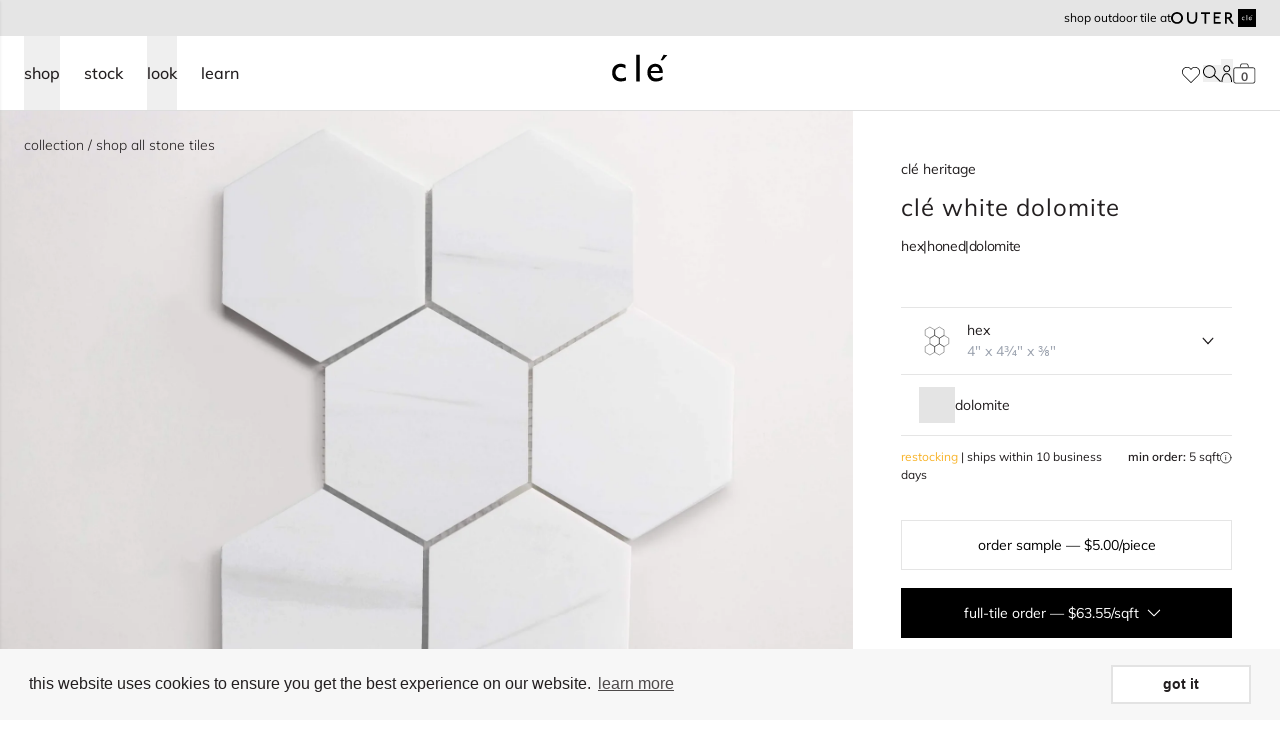

--- FILE ---
content_type: text/html; charset=utf-8
request_url: https://www.cletile.com/products/bianco-dolomito-white-stone-six-hex-sheet
body_size: 92935
content:
<!doctype html>
<html class="no-js scroll-pt-16" lang="en">
  <head>
    <meta charset="utf-8">
    <meta http-equiv="X-UA-Compatible" content="IE=edge">
    <meta name="viewport" content="width=device-width,initial-scale=1">
    <meta name="theme-color" content="">
    <link rel="canonical" href="https://www.cletile.com/products/bianco-dolomito-white-stone-six-hex-sheet">
    <link rel="preconnect" href="https://cdn.shopify.com" crossorigin>
    <link rel="preconnect" href="https://fonts.gstatic.com" crossorigin><link rel="icon" type="image/png" href="//www.cletile.com/cdn/shop/files/cle-favicon.png?crop=center&height=32&v=1665597832&width=32"><!-- Google Tag Manager -->
    <script>(function(w,d,s,l,i){w[l]=w[l]||[];w[l].push({'gtm.start':
        new Date().getTime(),event:'gtm.js'});var f=d.getElementsByTagName(s)[0],
        j=d.createElement(s),dl=l!='dataLayer'?'&l='+l:'';j.async=true;j.src=
        'https://www.googletagmanager.com/gtm.js?id='+i+dl;f.parentNode.insertBefore(j,f);
    })(window,document,'script','dataLayer','GTM-5MVSM7N');

    </script>
    <!-- End Google Tag Manager -->

        <script type="application/ld+json">
      {
        "@context": "http://schema.org",
        "@type": "Organization",
        "@id": "Store",
        "name": "clé tile",
        "logo": "https://cdn.shopify.com/s/files/1/1127/8620/t/8/assets/logo.png",
        "url": "https://www.cletile.com/",
        "contactPoint": [
          {
            "@type": "ContactPoint",
            "telephone": "+1-415-887-9011",
            "contactType": "customer service",
            "name": "Sales or customer inquiries",
            "email": "contact@cletile.com",
            "areaServed": "US"
          },
          {
            "@type": "ContactPoint",
            "name": "Installation and maintenance guides / FAQ",
            "url": "https://help.cletile.com/en/",
            "contactType": "customer service",
            "areaServed": "US"
          },
          {
            "@type": "ContactPoint",
            "name": "Shipping, delivery & returns",
            "url": "https://help.cletile.com/en/shipping-delivery-and-return-information",
            "contactType": "customer service",
            "areaServed": "US"
          },
          {
            "@type": "ContactPoint",
            "url": "https://www.cletile.com",
            "contactType": "customer service",
            "name": "Press inquiries",
            "email": "press@cletile.com",
            "areaServed": "US"
          },
          {
            "@type": "ContactPoint",
            "url": "https://www.cletile.com",
            "contactType": "customer service",
            "name": "Design inquiries",
            "email": "design@cletile.com",
            "areaServed": "US"
          }
        ],
        "sameAs": [
          "https://www.pinterest.com/cletile/",
          "https://www.facebook.com/Tilevera/",
          "https://twitter.com/cletile",
          "https://www.instagram.com/cletile/?hl=en"
        ]
      }
    </script>

        <script type="application/ld+json">
      {
        "@context": "http://schema.org",
        "@type": "WebSite",
        "name": "clé tile",
        "url": "https://www.cletile.com/",
        "potentialAction": [
          {
            "@type": "SearchAction",
            "target": "https://www.cletile.com/?s={search_term_string}",
            "query-input": "required name=search_term_string"
          }
        ]
      }
    </script>
    

<meta property="og:site_name" content="clé tile">
<meta property="og:url" content="https://www.cletile.com/products/bianco-dolomito-white-stone-six-hex-sheet">
<meta property="og:title" content="clé tile | bianco dolomite | white stone | six hex sheet">
<meta property="og:type" content="product">
<meta property="og:description" content="dolomite six hex sheet is less veined than carrara and more quiet than thassos. durable, versatile white marble tile for floors, walls, kitchens, and bathrooms"><meta property="og:image" content="http://www.cletile.com/cdn/shop/files/tu9yh5xkdgw409wnlcps.jpg?v=1769592186">
  <meta property="og:image:secure_url" content="https://www.cletile.com/cdn/shop/files/tu9yh5xkdgw409wnlcps.jpg?v=1769592186">
  <meta property="og:image:width" content="3000">
  <meta property="og:image:height" content="2250"><meta property="og:price:amount" content="35.50">
  <meta property="og:price:currency" content="USD"><meta name="twitter:card" content="summary_large_image">
<meta name="twitter:title" content="clé tile | bianco dolomite | white stone | six hex sheet">
<meta name="twitter:description" content="dolomite six hex sheet is less veined than carrara and more quiet than thassos. durable, versatile white marble tile for floors, walls, kitchens, and bathrooms">

    


    

<title>clé tile | bianco dolomite | white stone | six hex sheet
</title>


  <meta name="description" content="dolomite six hex sheet is less veined than carrara and more quiet than thassos. durable, versatile white marble tile for floors, walls, kitchens, and bathrooms">


    
    <script src="//www.cletile.com/cdn/shop/t/74/assets/global.js?v=76248272910768655751763491939" defer="defer"></script>
    

    <script>window.performance && window.performance.mark && window.performance.mark('shopify.content_for_header.start');</script><meta id="shopify-digital-wallet" name="shopify-digital-wallet" content="/11278620/digital_wallets/dialog">
<meta name="shopify-checkout-api-token" content="923fcdc804e1c5525b334e62b9df95fc">
<link rel="alternate" type="application/json+oembed" href="https://www.cletile.com/products/bianco-dolomito-white-stone-six-hex-sheet.oembed">
<script async="async" src="/checkouts/internal/preloads.js?locale=en-US"></script>
<link rel="preconnect" href="https://shop.app" crossorigin="anonymous">
<script async="async" src="https://shop.app/checkouts/internal/preloads.js?locale=en-US&shop_id=11278620" crossorigin="anonymous"></script>
<script id="shopify-features" type="application/json">{"accessToken":"923fcdc804e1c5525b334e62b9df95fc","betas":["rich-media-storefront-analytics"],"domain":"www.cletile.com","predictiveSearch":true,"shopId":11278620,"locale":"en"}</script>
<script>var Shopify = Shopify || {};
Shopify.shop = "cle-tile-2.myshopify.com";
Shopify.locale = "en";
Shopify.currency = {"active":"USD","rate":"1.0"};
Shopify.country = "US";
Shopify.theme = {"name":"shopify-cle-tile\/shopify-master","id":134186926272,"schema_name":"Dawn","schema_version":"4.0.0","theme_store_id":null,"role":"main"};
Shopify.theme.handle = "null";
Shopify.theme.style = {"id":null,"handle":null};
Shopify.cdnHost = "www.cletile.com/cdn";
Shopify.routes = Shopify.routes || {};
Shopify.routes.root = "/";</script>
<script type="module">!function(o){(o.Shopify=o.Shopify||{}).modules=!0}(window);</script>
<script>!function(o){function n(){var o=[];function n(){o.push(Array.prototype.slice.apply(arguments))}return n.q=o,n}var t=o.Shopify=o.Shopify||{};t.loadFeatures=n(),t.autoloadFeatures=n()}(window);</script>
<script>
  window.ShopifyPay = window.ShopifyPay || {};
  window.ShopifyPay.apiHost = "shop.app\/pay";
  window.ShopifyPay.redirectState = null;
</script>
<script id="shop-js-analytics" type="application/json">{"pageType":"product"}</script>
<script defer="defer" async type="module" src="//www.cletile.com/cdn/shopifycloud/shop-js/modules/v2/client.init-shop-cart-sync_BN7fPSNr.en.esm.js"></script>
<script defer="defer" async type="module" src="//www.cletile.com/cdn/shopifycloud/shop-js/modules/v2/chunk.common_Cbph3Kss.esm.js"></script>
<script defer="defer" async type="module" src="//www.cletile.com/cdn/shopifycloud/shop-js/modules/v2/chunk.modal_DKumMAJ1.esm.js"></script>
<script type="module">
  await import("//www.cletile.com/cdn/shopifycloud/shop-js/modules/v2/client.init-shop-cart-sync_BN7fPSNr.en.esm.js");
await import("//www.cletile.com/cdn/shopifycloud/shop-js/modules/v2/chunk.common_Cbph3Kss.esm.js");
await import("//www.cletile.com/cdn/shopifycloud/shop-js/modules/v2/chunk.modal_DKumMAJ1.esm.js");

  window.Shopify.SignInWithShop?.initShopCartSync?.({"fedCMEnabled":true,"windoidEnabled":true});

</script>
<script>
  window.Shopify = window.Shopify || {};
  if (!window.Shopify.featureAssets) window.Shopify.featureAssets = {};
  window.Shopify.featureAssets['shop-js'] = {"shop-cart-sync":["modules/v2/client.shop-cart-sync_CJVUk8Jm.en.esm.js","modules/v2/chunk.common_Cbph3Kss.esm.js","modules/v2/chunk.modal_DKumMAJ1.esm.js"],"init-fed-cm":["modules/v2/client.init-fed-cm_7Fvt41F4.en.esm.js","modules/v2/chunk.common_Cbph3Kss.esm.js","modules/v2/chunk.modal_DKumMAJ1.esm.js"],"init-shop-email-lookup-coordinator":["modules/v2/client.init-shop-email-lookup-coordinator_Cc088_bR.en.esm.js","modules/v2/chunk.common_Cbph3Kss.esm.js","modules/v2/chunk.modal_DKumMAJ1.esm.js"],"init-windoid":["modules/v2/client.init-windoid_hPopwJRj.en.esm.js","modules/v2/chunk.common_Cbph3Kss.esm.js","modules/v2/chunk.modal_DKumMAJ1.esm.js"],"shop-button":["modules/v2/client.shop-button_B0jaPSNF.en.esm.js","modules/v2/chunk.common_Cbph3Kss.esm.js","modules/v2/chunk.modal_DKumMAJ1.esm.js"],"shop-cash-offers":["modules/v2/client.shop-cash-offers_DPIskqss.en.esm.js","modules/v2/chunk.common_Cbph3Kss.esm.js","modules/v2/chunk.modal_DKumMAJ1.esm.js"],"shop-toast-manager":["modules/v2/client.shop-toast-manager_CK7RT69O.en.esm.js","modules/v2/chunk.common_Cbph3Kss.esm.js","modules/v2/chunk.modal_DKumMAJ1.esm.js"],"init-shop-cart-sync":["modules/v2/client.init-shop-cart-sync_BN7fPSNr.en.esm.js","modules/v2/chunk.common_Cbph3Kss.esm.js","modules/v2/chunk.modal_DKumMAJ1.esm.js"],"init-customer-accounts-sign-up":["modules/v2/client.init-customer-accounts-sign-up_CfPf4CXf.en.esm.js","modules/v2/client.shop-login-button_DeIztwXF.en.esm.js","modules/v2/chunk.common_Cbph3Kss.esm.js","modules/v2/chunk.modal_DKumMAJ1.esm.js"],"pay-button":["modules/v2/client.pay-button_CgIwFSYN.en.esm.js","modules/v2/chunk.common_Cbph3Kss.esm.js","modules/v2/chunk.modal_DKumMAJ1.esm.js"],"init-customer-accounts":["modules/v2/client.init-customer-accounts_DQ3x16JI.en.esm.js","modules/v2/client.shop-login-button_DeIztwXF.en.esm.js","modules/v2/chunk.common_Cbph3Kss.esm.js","modules/v2/chunk.modal_DKumMAJ1.esm.js"],"avatar":["modules/v2/client.avatar_BTnouDA3.en.esm.js"],"init-shop-for-new-customer-accounts":["modules/v2/client.init-shop-for-new-customer-accounts_CsZy_esa.en.esm.js","modules/v2/client.shop-login-button_DeIztwXF.en.esm.js","modules/v2/chunk.common_Cbph3Kss.esm.js","modules/v2/chunk.modal_DKumMAJ1.esm.js"],"shop-follow-button":["modules/v2/client.shop-follow-button_BRMJjgGd.en.esm.js","modules/v2/chunk.common_Cbph3Kss.esm.js","modules/v2/chunk.modal_DKumMAJ1.esm.js"],"checkout-modal":["modules/v2/client.checkout-modal_B9Drz_yf.en.esm.js","modules/v2/chunk.common_Cbph3Kss.esm.js","modules/v2/chunk.modal_DKumMAJ1.esm.js"],"shop-login-button":["modules/v2/client.shop-login-button_DeIztwXF.en.esm.js","modules/v2/chunk.common_Cbph3Kss.esm.js","modules/v2/chunk.modal_DKumMAJ1.esm.js"],"lead-capture":["modules/v2/client.lead-capture_DXYzFM3R.en.esm.js","modules/v2/chunk.common_Cbph3Kss.esm.js","modules/v2/chunk.modal_DKumMAJ1.esm.js"],"shop-login":["modules/v2/client.shop-login_CA5pJqmO.en.esm.js","modules/v2/chunk.common_Cbph3Kss.esm.js","modules/v2/chunk.modal_DKumMAJ1.esm.js"],"payment-terms":["modules/v2/client.payment-terms_BxzfvcZJ.en.esm.js","modules/v2/chunk.common_Cbph3Kss.esm.js","modules/v2/chunk.modal_DKumMAJ1.esm.js"]};
</script>
<script>(function() {
  var isLoaded = false;
  function asyncLoad() {
    if (isLoaded) return;
    isLoaded = true;
    var urls = ["https:\/\/cdn.shopify.com\/s\/files\/1\/1127\/8620\/t\/35\/assets\/booster_eu_cookie_11278620.js?v=1667853812\u0026shop=cle-tile-2.myshopify.com","https:\/\/api-na1.hubapi.com\/scriptloader\/v1\/169240.js?shop=cle-tile-2.myshopify.com","\/\/backinstock.useamp.com\/widget\/68616_1767159086.js?category=bis\u0026v=6\u0026shop=cle-tile-2.myshopify.com"];
    for (var i = 0; i < urls.length; i++) {
      var s = document.createElement('script');
      s.type = 'text/javascript';
      s.async = true;
      s.src = urls[i];
      var x = document.getElementsByTagName('script')[0];
      x.parentNode.insertBefore(s, x);
    }
  };
  if(window.attachEvent) {
    window.attachEvent('onload', asyncLoad);
  } else {
    window.addEventListener('load', asyncLoad, false);
  }
})();</script>
<script id="__st">var __st={"a":11278620,"offset":-28800,"reqid":"c9c3ce7e-c8af-495a-926f-3edcc8eb80e9-1769849952","pageurl":"www.cletile.com\/products\/bianco-dolomito-white-stone-six-hex-sheet","u":"0ab636817218","p":"product","rtyp":"product","rid":7175893450944};</script>
<script>window.ShopifyPaypalV4VisibilityTracking = true;</script>
<script id="captcha-bootstrap">!function(){'use strict';const t='contact',e='account',n='new_comment',o=[[t,t],['blogs',n],['comments',n],[t,'customer']],c=[[e,'customer_login'],[e,'guest_login'],[e,'recover_customer_password'],[e,'create_customer']],r=t=>t.map((([t,e])=>`form[action*='/${t}']:not([data-nocaptcha='true']) input[name='form_type'][value='${e}']`)).join(','),a=t=>()=>t?[...document.querySelectorAll(t)].map((t=>t.form)):[];function s(){const t=[...o],e=r(t);return a(e)}const i='password',u='form_key',d=['recaptcha-v3-token','g-recaptcha-response','h-captcha-response',i],f=()=>{try{return window.sessionStorage}catch{return}},m='__shopify_v',_=t=>t.elements[u];function p(t,e,n=!1){try{const o=window.sessionStorage,c=JSON.parse(o.getItem(e)),{data:r}=function(t){const{data:e,action:n}=t;return t[m]||n?{data:e,action:n}:{data:t,action:n}}(c);for(const[e,n]of Object.entries(r))t.elements[e]&&(t.elements[e].value=n);n&&o.removeItem(e)}catch(o){console.error('form repopulation failed',{error:o})}}const l='form_type',E='cptcha';function T(t){t.dataset[E]=!0}const w=window,h=w.document,L='Shopify',v='ce_forms',y='captcha';let A=!1;((t,e)=>{const n=(g='f06e6c50-85a8-45c8-87d0-21a2b65856fe',I='https://cdn.shopify.com/shopifycloud/storefront-forms-hcaptcha/ce_storefront_forms_captcha_hcaptcha.v1.5.2.iife.js',D={infoText:'Protected by hCaptcha',privacyText:'Privacy',termsText:'Terms'},(t,e,n)=>{const o=w[L][v],c=o.bindForm;if(c)return c(t,g,e,D).then(n);var r;o.q.push([[t,g,e,D],n]),r=I,A||(h.body.append(Object.assign(h.createElement('script'),{id:'captcha-provider',async:!0,src:r})),A=!0)});var g,I,D;w[L]=w[L]||{},w[L][v]=w[L][v]||{},w[L][v].q=[],w[L][y]=w[L][y]||{},w[L][y].protect=function(t,e){n(t,void 0,e),T(t)},Object.freeze(w[L][y]),function(t,e,n,w,h,L){const[v,y,A,g]=function(t,e,n){const i=e?o:[],u=t?c:[],d=[...i,...u],f=r(d),m=r(i),_=r(d.filter((([t,e])=>n.includes(e))));return[a(f),a(m),a(_),s()]}(w,h,L),I=t=>{const e=t.target;return e instanceof HTMLFormElement?e:e&&e.form},D=t=>v().includes(t);t.addEventListener('submit',(t=>{const e=I(t);if(!e)return;const n=D(e)&&!e.dataset.hcaptchaBound&&!e.dataset.recaptchaBound,o=_(e),c=g().includes(e)&&(!o||!o.value);(n||c)&&t.preventDefault(),c&&!n&&(function(t){try{if(!f())return;!function(t){const e=f();if(!e)return;const n=_(t);if(!n)return;const o=n.value;o&&e.removeItem(o)}(t);const e=Array.from(Array(32),(()=>Math.random().toString(36)[2])).join('');!function(t,e){_(t)||t.append(Object.assign(document.createElement('input'),{type:'hidden',name:u})),t.elements[u].value=e}(t,e),function(t,e){const n=f();if(!n)return;const o=[...t.querySelectorAll(`input[type='${i}']`)].map((({name:t})=>t)),c=[...d,...o],r={};for(const[a,s]of new FormData(t).entries())c.includes(a)||(r[a]=s);n.setItem(e,JSON.stringify({[m]:1,action:t.action,data:r}))}(t,e)}catch(e){console.error('failed to persist form',e)}}(e),e.submit())}));const S=(t,e)=>{t&&!t.dataset[E]&&(n(t,e.some((e=>e===t))),T(t))};for(const o of['focusin','change'])t.addEventListener(o,(t=>{const e=I(t);D(e)&&S(e,y())}));const B=e.get('form_key'),M=e.get(l),P=B&&M;t.addEventListener('DOMContentLoaded',(()=>{const t=y();if(P)for(const e of t)e.elements[l].value===M&&p(e,B);[...new Set([...A(),...v().filter((t=>'true'===t.dataset.shopifyCaptcha))])].forEach((e=>S(e,t)))}))}(h,new URLSearchParams(w.location.search),n,t,e,['guest_login'])})(!0,!0)}();</script>
<script integrity="sha256-4kQ18oKyAcykRKYeNunJcIwy7WH5gtpwJnB7kiuLZ1E=" data-source-attribution="shopify.loadfeatures" defer="defer" src="//www.cletile.com/cdn/shopifycloud/storefront/assets/storefront/load_feature-a0a9edcb.js" crossorigin="anonymous"></script>
<script crossorigin="anonymous" defer="defer" src="//www.cletile.com/cdn/shopifycloud/storefront/assets/shopify_pay/storefront-65b4c6d7.js?v=20250812"></script>
<script data-source-attribution="shopify.dynamic_checkout.dynamic.init">var Shopify=Shopify||{};Shopify.PaymentButton=Shopify.PaymentButton||{isStorefrontPortableWallets:!0,init:function(){window.Shopify.PaymentButton.init=function(){};var t=document.createElement("script");t.src="https://www.cletile.com/cdn/shopifycloud/portable-wallets/latest/portable-wallets.en.js",t.type="module",document.head.appendChild(t)}};
</script>
<script data-source-attribution="shopify.dynamic_checkout.buyer_consent">
  function portableWalletsHideBuyerConsent(e){var t=document.getElementById("shopify-buyer-consent"),n=document.getElementById("shopify-subscription-policy-button");t&&n&&(t.classList.add("hidden"),t.setAttribute("aria-hidden","true"),n.removeEventListener("click",e))}function portableWalletsShowBuyerConsent(e){var t=document.getElementById("shopify-buyer-consent"),n=document.getElementById("shopify-subscription-policy-button");t&&n&&(t.classList.remove("hidden"),t.removeAttribute("aria-hidden"),n.addEventListener("click",e))}window.Shopify?.PaymentButton&&(window.Shopify.PaymentButton.hideBuyerConsent=portableWalletsHideBuyerConsent,window.Shopify.PaymentButton.showBuyerConsent=portableWalletsShowBuyerConsent);
</script>
<script data-source-attribution="shopify.dynamic_checkout.cart.bootstrap">document.addEventListener("DOMContentLoaded",(function(){function t(){return document.querySelector("shopify-accelerated-checkout-cart, shopify-accelerated-checkout")}if(t())Shopify.PaymentButton.init();else{new MutationObserver((function(e,n){t()&&(Shopify.PaymentButton.init(),n.disconnect())})).observe(document.body,{childList:!0,subtree:!0})}}));
</script>
<link id="shopify-accelerated-checkout-styles" rel="stylesheet" media="screen" href="https://www.cletile.com/cdn/shopifycloud/portable-wallets/latest/accelerated-checkout-backwards-compat.css" crossorigin="anonymous">
<style id="shopify-accelerated-checkout-cart">
        #shopify-buyer-consent {
  margin-top: 1em;
  display: inline-block;
  width: 100%;
}

#shopify-buyer-consent.hidden {
  display: none;
}

#shopify-subscription-policy-button {
  background: none;
  border: none;
  padding: 0;
  text-decoration: underline;
  font-size: inherit;
  cursor: pointer;
}

#shopify-subscription-policy-button::before {
  box-shadow: none;
}

      </style>
<link rel="stylesheet" media="screen" href="//www.cletile.com/cdn/shop/t/74/compiled_assets/styles.css?v=244265">
<script>window.performance && window.performance.mark && window.performance.mark('shopify.content_for_header.end');</script>

    
      <link href="//www.cletile.com/cdn/shop/t/74/assets/products.scss.css?v=148433913499740948251763491933" rel="stylesheet" type="text/css" media="all" />
      
      


  <script src="//www.cletile.com/cdn/shop/t/74/assets/vite-product-scripts-DEe--7v6.min.js" type="module" crossorigin="anonymous"></script>
  <link rel="modulepreload" href="//www.cletile.com/cdn/shop/t/74/assets/vite-swiper-element-bundle-BytrOphn.min.js" crossorigin="anonymous">


      


  <script src="//www.cletile.com/cdn/shop/t/74/assets/vite-product-calc-scripts-CPL1dOU3.min.js" type="module" crossorigin="anonymous"></script>


    

    
      
    <script defer="defer">
        document.documentElement.className = document.documentElement.className.replace('no-js', 'js');
      if (Shopify.designMode) {
        document.documentElement.classList.add('shopify-design-mode');
      }
    </script>

    

    

    
    
    

    
    
    
      
    

    


  <script src="//www.cletile.com/cdn/shop/t/74/assets/vite-algolia-scripts-DY50Yy5p.min.js" type="module" crossorigin="anonymous"></script>
  <link rel="modulepreload" href="//www.cletile.com/cdn/shop/t/74/assets/vite-search-insights-browser-ClaK52fg.min.js" crossorigin="anonymous">
  <link rel="modulepreload" href="//www.cletile.com/cdn/shop/t/74/assets/vite-connectInfiniteHits-Ba7NmQBr.min.js" crossorigin="anonymous">
  <link rel="modulepreload" href="//www.cletile.com/cdn/shop/t/74/assets/vite-connectSearchBox-BGpEGGiE.min.js" crossorigin="anonymous">



    
      <link href="//www.cletile.com/cdn/shop/t/74/assets/cle-sidebar-cart.css?v=72864489393257326911708383523" rel="stylesheet" type="text/css" media="all" />
    

    


  <link href="//www.cletile.com/cdn/shop/t/74/assets/vite-theme-Bz9mXlXX.min.css" rel="stylesheet" type="text/css" media="all" />


    


  <script src="//www.cletile.com/cdn/shop/t/74/assets/vite-main-DukbK5AQ.min.js" type="module" crossorigin="anonymous"></script>
  <link rel="modulepreload" href="//www.cletile.com/cdn/shop/t/74/assets/vite-product-calc-scripts-CPL1dOU3.min.js" crossorigin="anonymous">



    
    
    
  

<!-- BEGIN app block: shopify://apps/pagefly-page-builder/blocks/app-embed/83e179f7-59a0-4589-8c66-c0dddf959200 -->

<!-- BEGIN app snippet: pagefly-cro-ab-testing-main -->







<script>
  ;(function () {
    const url = new URL(window.location)
    const viewParam = url.searchParams.get('view')
    if (viewParam && viewParam.includes('variant-pf-')) {
      url.searchParams.set('pf_v', viewParam)
      url.searchParams.delete('view')
      window.history.replaceState({}, '', url)
    }
  })()
</script>



<script type='module'>
  
  window.PAGEFLY_CRO = window.PAGEFLY_CRO || {}

  window.PAGEFLY_CRO['data_debug'] = {
    original_template_suffix: "all_products",
    allow_ab_test: false,
    ab_test_start_time: 0,
    ab_test_end_time: 0,
    today_date_time: 1769849952000,
  }
  window.PAGEFLY_CRO['GA4'] = { enabled: true}
</script>

<!-- END app snippet -->








  <script src='https://cdn.shopify.com/extensions/019bf883-1122-7445-9dca-5d60e681c2c8/pagefly-page-builder-216/assets/pagefly-helper.js' defer='defer'></script>

  <script src='https://cdn.shopify.com/extensions/019bf883-1122-7445-9dca-5d60e681c2c8/pagefly-page-builder-216/assets/pagefly-general-helper.js' defer='defer'></script>

  <script src='https://cdn.shopify.com/extensions/019bf883-1122-7445-9dca-5d60e681c2c8/pagefly-page-builder-216/assets/pagefly-snap-slider.js' defer='defer'></script>

  <script src='https://cdn.shopify.com/extensions/019bf883-1122-7445-9dca-5d60e681c2c8/pagefly-page-builder-216/assets/pagefly-slideshow-v3.js' defer='defer'></script>

  <script src='https://cdn.shopify.com/extensions/019bf883-1122-7445-9dca-5d60e681c2c8/pagefly-page-builder-216/assets/pagefly-slideshow-v4.js' defer='defer'></script>

  <script src='https://cdn.shopify.com/extensions/019bf883-1122-7445-9dca-5d60e681c2c8/pagefly-page-builder-216/assets/pagefly-glider.js' defer='defer'></script>

  <script src='https://cdn.shopify.com/extensions/019bf883-1122-7445-9dca-5d60e681c2c8/pagefly-page-builder-216/assets/pagefly-slideshow-v1-v2.js' defer='defer'></script>

  <script src='https://cdn.shopify.com/extensions/019bf883-1122-7445-9dca-5d60e681c2c8/pagefly-page-builder-216/assets/pagefly-product-media.js' defer='defer'></script>

  <script src='https://cdn.shopify.com/extensions/019bf883-1122-7445-9dca-5d60e681c2c8/pagefly-page-builder-216/assets/pagefly-product.js' defer='defer'></script>


<script id='pagefly-helper-data' type='application/json'>
  {
    "page_optimization": {
      "assets_prefetching": false
    },
    "elements_asset_mapper": {
      "Accordion": "https://cdn.shopify.com/extensions/019bf883-1122-7445-9dca-5d60e681c2c8/pagefly-page-builder-216/assets/pagefly-accordion.js",
      "Accordion3": "https://cdn.shopify.com/extensions/019bf883-1122-7445-9dca-5d60e681c2c8/pagefly-page-builder-216/assets/pagefly-accordion3.js",
      "CountDown": "https://cdn.shopify.com/extensions/019bf883-1122-7445-9dca-5d60e681c2c8/pagefly-page-builder-216/assets/pagefly-countdown.js",
      "GMap1": "https://cdn.shopify.com/extensions/019bf883-1122-7445-9dca-5d60e681c2c8/pagefly-page-builder-216/assets/pagefly-gmap.js",
      "GMap2": "https://cdn.shopify.com/extensions/019bf883-1122-7445-9dca-5d60e681c2c8/pagefly-page-builder-216/assets/pagefly-gmap.js",
      "GMapBasicV2": "https://cdn.shopify.com/extensions/019bf883-1122-7445-9dca-5d60e681c2c8/pagefly-page-builder-216/assets/pagefly-gmap.js",
      "GMapAdvancedV2": "https://cdn.shopify.com/extensions/019bf883-1122-7445-9dca-5d60e681c2c8/pagefly-page-builder-216/assets/pagefly-gmap.js",
      "HTML.Video": "https://cdn.shopify.com/extensions/019bf883-1122-7445-9dca-5d60e681c2c8/pagefly-page-builder-216/assets/pagefly-htmlvideo.js",
      "HTML.Video2": "https://cdn.shopify.com/extensions/019bf883-1122-7445-9dca-5d60e681c2c8/pagefly-page-builder-216/assets/pagefly-htmlvideo2.js",
      "HTML.Video3": "https://cdn.shopify.com/extensions/019bf883-1122-7445-9dca-5d60e681c2c8/pagefly-page-builder-216/assets/pagefly-htmlvideo2.js",
      "BackgroundVideo": "https://cdn.shopify.com/extensions/019bf883-1122-7445-9dca-5d60e681c2c8/pagefly-page-builder-216/assets/pagefly-htmlvideo2.js",
      "Instagram": "https://cdn.shopify.com/extensions/019bf883-1122-7445-9dca-5d60e681c2c8/pagefly-page-builder-216/assets/pagefly-instagram.js",
      "Instagram2": "https://cdn.shopify.com/extensions/019bf883-1122-7445-9dca-5d60e681c2c8/pagefly-page-builder-216/assets/pagefly-instagram.js",
      "Insta3": "https://cdn.shopify.com/extensions/019bf883-1122-7445-9dca-5d60e681c2c8/pagefly-page-builder-216/assets/pagefly-instagram3.js",
      "Tabs": "https://cdn.shopify.com/extensions/019bf883-1122-7445-9dca-5d60e681c2c8/pagefly-page-builder-216/assets/pagefly-tab.js",
      "Tabs3": "https://cdn.shopify.com/extensions/019bf883-1122-7445-9dca-5d60e681c2c8/pagefly-page-builder-216/assets/pagefly-tab3.js",
      "ProductBox": "https://cdn.shopify.com/extensions/019bf883-1122-7445-9dca-5d60e681c2c8/pagefly-page-builder-216/assets/pagefly-cart.js",
      "FBPageBox2": "https://cdn.shopify.com/extensions/019bf883-1122-7445-9dca-5d60e681c2c8/pagefly-page-builder-216/assets/pagefly-facebook.js",
      "FBLikeButton2": "https://cdn.shopify.com/extensions/019bf883-1122-7445-9dca-5d60e681c2c8/pagefly-page-builder-216/assets/pagefly-facebook.js",
      "TwitterFeed2": "https://cdn.shopify.com/extensions/019bf883-1122-7445-9dca-5d60e681c2c8/pagefly-page-builder-216/assets/pagefly-twitter.js",
      "Paragraph4": "https://cdn.shopify.com/extensions/019bf883-1122-7445-9dca-5d60e681c2c8/pagefly-page-builder-216/assets/pagefly-paragraph4.js",

      "AliReviews": "https://cdn.shopify.com/extensions/019bf883-1122-7445-9dca-5d60e681c2c8/pagefly-page-builder-216/assets/pagefly-3rd-elements.js",
      "BackInStock": "https://cdn.shopify.com/extensions/019bf883-1122-7445-9dca-5d60e681c2c8/pagefly-page-builder-216/assets/pagefly-3rd-elements.js",
      "GloboBackInStock": "https://cdn.shopify.com/extensions/019bf883-1122-7445-9dca-5d60e681c2c8/pagefly-page-builder-216/assets/pagefly-3rd-elements.js",
      "GrowaveWishlist": "https://cdn.shopify.com/extensions/019bf883-1122-7445-9dca-5d60e681c2c8/pagefly-page-builder-216/assets/pagefly-3rd-elements.js",
      "InfiniteOptionsShopPad": "https://cdn.shopify.com/extensions/019bf883-1122-7445-9dca-5d60e681c2c8/pagefly-page-builder-216/assets/pagefly-3rd-elements.js",
      "InkybayProductPersonalizer": "https://cdn.shopify.com/extensions/019bf883-1122-7445-9dca-5d60e681c2c8/pagefly-page-builder-216/assets/pagefly-3rd-elements.js",
      "LimeSpot": "https://cdn.shopify.com/extensions/019bf883-1122-7445-9dca-5d60e681c2c8/pagefly-page-builder-216/assets/pagefly-3rd-elements.js",
      "Loox": "https://cdn.shopify.com/extensions/019bf883-1122-7445-9dca-5d60e681c2c8/pagefly-page-builder-216/assets/pagefly-3rd-elements.js",
      "Opinew": "https://cdn.shopify.com/extensions/019bf883-1122-7445-9dca-5d60e681c2c8/pagefly-page-builder-216/assets/pagefly-3rd-elements.js",
      "Powr": "https://cdn.shopify.com/extensions/019bf883-1122-7445-9dca-5d60e681c2c8/pagefly-page-builder-216/assets/pagefly-3rd-elements.js",
      "ProductReviews": "https://cdn.shopify.com/extensions/019bf883-1122-7445-9dca-5d60e681c2c8/pagefly-page-builder-216/assets/pagefly-3rd-elements.js",
      "PushOwl": "https://cdn.shopify.com/extensions/019bf883-1122-7445-9dca-5d60e681c2c8/pagefly-page-builder-216/assets/pagefly-3rd-elements.js",
      "ReCharge": "https://cdn.shopify.com/extensions/019bf883-1122-7445-9dca-5d60e681c2c8/pagefly-page-builder-216/assets/pagefly-3rd-elements.js",
      "Rivyo": "https://cdn.shopify.com/extensions/019bf883-1122-7445-9dca-5d60e681c2c8/pagefly-page-builder-216/assets/pagefly-3rd-elements.js",
      "TrackingMore": "https://cdn.shopify.com/extensions/019bf883-1122-7445-9dca-5d60e681c2c8/pagefly-page-builder-216/assets/pagefly-3rd-elements.js",
      "Vitals": "https://cdn.shopify.com/extensions/019bf883-1122-7445-9dca-5d60e681c2c8/pagefly-page-builder-216/assets/pagefly-3rd-elements.js",
      "Wiser": "https://cdn.shopify.com/extensions/019bf883-1122-7445-9dca-5d60e681c2c8/pagefly-page-builder-216/assets/pagefly-3rd-elements.js"
    },
    "custom_elements_mapper": {
      "pf-click-action-element": "https://cdn.shopify.com/extensions/019bf883-1122-7445-9dca-5d60e681c2c8/pagefly-page-builder-216/assets/pagefly-click-action-element.js",
      "pf-dialog-element": "https://cdn.shopify.com/extensions/019bf883-1122-7445-9dca-5d60e681c2c8/pagefly-page-builder-216/assets/pagefly-dialog-element.js"
    }
  }
</script>


<!-- END app block --><!-- BEGIN app block: shopify://apps/analyzify-ga4-ads-tracking/blocks/app-embed-v4/69637cfd-dd6f-4511-aa97-7037cfb5515c -->


<!-- BEGIN app snippet: an_analyzify_settings -->







<script defer>
  // AN_ANALYZIFY_SETTINGS
  (() => {
    try {
      const startTime = performance.now();
      window.analyzify = window.analyzify || {};
  
      window.analyzify.log = (t, groupName, nestedGroupName) => {
        try {
          const styles = {
            default: 'color:#fff;background:#413389;',
            an_analyzify: 'color:#fff;background:#1f77b4;', 
            an_analyzify_settings: 'color:#fff;background:#ff7f0e;', 
            an_fb: 'color:#fff;background:#2ca02c;', 
            an_criteo: 'color:#fff;background:#d62728;', 
            an_bing: 'color:#fff;background:#9467bd;', 
            an_clarity: 'color:#fff;background:#8c564b;', 
            an_hotjar: 'color:#fff;background:#8c564b;', 
            an_gtm: 'color:#fff;background:#e377c2;', 
            an_klaviyo: 'color:#fff;background:#7f7f7f;', 
            an_pinterest: 'color:#fff;background:#bcbd22;', 
            an_rebuy: 'color:#fff;background:#17becf;', 
            an_tiktok: 'color:#fff;background:#ffbb78;', 
            an_x: 'color:#fff;background:#98df8a;', 
            an_consent: 'color:#fff;background:#ff9896;' 
          };

          if (window.analyzify.logging && t != null) {
            const style = styles[groupName] || styles['default'];
            console.log(`%c[${groupName || 'Analyzify'}]${nestedGroupName ? ` ${nestedGroupName}` : ''}`, style, t);
            analyzify.logs.push(t);
            if (analyzify?.stopAtLog) {
              debugger;
            }
          }
        } catch (error) {
          console.error("Error processing analyzify settings:", error);
        }
      }

      (() => {
        try {
          window.analyzify = {
            ...window.analyzify,
            logging: "" == "true",
            logs: [],
            testing_environment: false,
            consent_version: null,
            initial_load: {},
            variant_changed_with_view_item: false,
            chunk_size: 25,
            properties: {
              GTM: {
                status: true,
                id: "",
                multiple_view_item_list: false,
                feed_country: "",
                feed_region: "",
                feed_language: "",
                merchant_id: "",
                enhanced_params: true,
                replace_session_id: false,
                replace_gclid: false,
                variant_changed: true,
                generate_lead: true,
              },
              GADS: {
                status:false, 
                conversion_linker:false, 
                allow_ad_personalization_signals:false,
                ads_data_redaction:false,
                url_passthrough:false,
                primary: {
                  status:false,
                  id: "",
                  feed_country: "US",
                  feed_region: "US",
                  merchant_id: "",
                  feed_language: "",
                  product_id_format: "product_sku", 
                  replace_session_id:false,
                  replace_gclid:false,
                  remarketing: {
                    status:false,
                    gads_remarketing_id_format: "product_sku",
                    events: { 
                      view_item_list: false, 
                      view_item: false,
                      add_to_cart: false,
                      remove_from_cart: false,
                      begin_checkout: false,
                      purchase: false,
                      generate_lead: false,
                    }
                  },
                  conversions: {
                    view_item: {
                        status: false,
                        value: "",
                    },
                    add_to_cart: {
                        status: false,
                        value: "",
                    },
                    begin_checkout: {
                        status: false,
                        value: "",
                    },
                    purchase: {
                        status: false,
                        value: "",
                    },
                    generate_lead: {
                      status: false,
                      value: "",
                    }
                  }
                },
                secondary: {
                  status: false,
                  id: "",
                  feed_country: "",
                  feed_region: "",
                  merchant_id: "",
                  feed_language: "",
                  product_id_format: "product_sku",
                  remarketing: {
                    gads_remarketing_id_format: "product_sku",
                    status: false,
                    events: {
                      view_item_list: false,
                      view_item: false,
                      add_to_cart: false,
                      remove_from_cart: false,
                      begin_checkout: false,
                      purchase: false,
                      generate_lead: false,
                    }
                  },
                  conversions: {
                    view_item: {
                      status: false,
                      value: "",
                    },
                    add_to_cart:{
                      status: false,
                      value: "",
                    },
                    begin_checkout:{
                      status: false,
                      value: "",
                    },
                    purchase:{
                      status: false,
                      value: "",
                    },
                    generate_lead: {
                      status: false,
                      value: "",
                    }
                  }
                }
              },
              GA4: {
                status: false,
                multiple_view_item_list: false,
                enhanced_params: true,
                all_forms: false,
                primary: {
                  status: false,
                  id: "",
                  product_id_format: "product_sku",
                  replace_session_id: false,
                  events: {
                    variant_changed: true,
                    view_item_list: false,
                    select_item: false,
                    nav_click: false,
                    view_item: false,
                    add_to_cart: false,
                    add_to_wishlist: false,
                    view_cart: false,
                    remove_from_cart: false,
                    begin_checkout: false,
                    purchase: false,
                    generate_lead: true,
                    page_404: true,
                  }
                },
                secondary: {
                  status: false,
                  id: "",
                  product_id_format: "product_sku",
                  replace_session_id: false,
                  events: {
                      variant_changed: true,
                      view_item_list: false,
                      select_item: false,
                      nav_click: false,
                      view_item: false,
                      add_to_cart: false,
                      add_to_wishlist: false,
                      view_cart: false,
                      remove_from_cart: false,
                      begin_checkout: false,
                      purchase: false,
                      generate_lead: true, // @check & set: false
                      page_404: true,
                  }
                } 
              },
              X: {
                status: false,
                id:"",
                product_id_format: "product_sku",
                events:{
                    page_view: "",
                    add_to_cart: "",
                    begin_checkout: "",
                    search: ""
                }
              },
              BING: {
                status: false,
                id: "",
                product_id_format: "product_sku",
                events: {
                    home: true,
                    view_item: true,
                    view_item_list: true,
                    view_cart: true,
                    search: true,
                    add_to_cart: false,
                    begin_checkout: false,
                    purchase: false
                }
              },
              FACEBOOK: {
                status: false,
                all_forms: false,
                primary: {
                    status: false,
                    id: "",
                    product_id_format: "",
                    events: {
                        view_content: false,
                        view_collection: true,
                        search: false,
                        add_to_cart: false,
                        add_to_wishlist: false,
                        view_cart: true,
                        initiate_checkout: false,
                        add_payment_info: false,
                        generate_lead: true,
                        purchase: false,
                    }
                },
                secondary: {
                    status: false,
                    id: "",
                    product_id_format: "",
                    events: {
                        view_content: false,
                        view_collection: true,
                        search: false,
                        add_to_cart: false,
                        add_to_wishlist: false,
                        view_cart: true,
                        initiate_checkout: false,
                        add_payment_info: false,
                        generate_lead: true,
                        purchase: false,
                    }
                }
              },
              SERVERSIDE: {
                store_id: null,
                status: false,
                measurement_id: null,
                datalayer: false,
                endpoint: 'https://analyzifycdn.com/collect',
                testEndpoint: 'https://stag.analyzifycdn.com/collect', 
                azfy_attribution: 'dual',
                shop_domain: "www.cletile.com",
                all_forms: false,
                events: {
                    add_to_cart: false,
                    view_item: true,
                    page_view: true,
                    begin_checkout: false,
                    search: true,
                    generate_lead: true,
                },
                sendCartUpdateDebug: false,
              },
              PINTEREST:{
                status: false,
                id: "",
                product_id_format: "product_sku",
                events:{
                    view_item_list: false,
                    view_item: false,
                    add_to_cart: false,
                    purchase: false,
                }
              },
              CRITEO:{
                status: false,
                id: "",
                product_id_format: "product_sku",
                events:{
                    view_item_list: false,
                    view_item: false,
                    add_to_cart: false,
                    view_cart: false,
                    purchase: false,
                }
              },
              CLARITY:{
                status: false,
                id: "",
                events: {
                  view_item: false,
                  view_item_list: false,
                  view_cart: false,
                  add_to_cart: false,
                  add_to_wishlist: false,
                  remove_from_cart: false,
                  begin_checkout: false,
                  search: false,
                }
              },
              HOTJAR:{
                status: false,
                id: "",
                events: {
                  view_item: false,
                  view_item_list: false,
                  view_cart: false,
                  add_to_cart: false,
                  add_to_wishlist: false,
                  remove_from_cart: false,
                  begin_checkout: false,
                  search: false,
                }
              },             
              SNAPCHAT:{
                status: false,
                id: "",
                events: {
                  view_item: false,
                  add_to_cart: false,
                  initiate_checkout: false,
                },
                product_id_format: "product_sku",
              },
              KLAVIYO:{
                status: false,
                id: "",
                product_id_format: "product_sku",
                events:{
                    subscribe: false, // did not seem to be defined in the settings
                    view_item_list: false,
                    view_item: false,
                    add_to_cart: false,
                    add_to_wishlist: true,
                    begin_checkout: false,
                    search: false,
                    purchase: false, // did not seem to be defined in the settings
                }
              },
              
              TIKTOK:{
                status: false,
                id: "",
                product_id_format: "product_sku",
                all_forms: false,
                events:{
                    view_item: false,
                    add_to_cart: false,
                    begin_checkout: false,
                    search: false,
                    purchase: false,
                    generate_lead: true,
                }
              }
            },
            send_unhashed_email: false,
            hide_raw_userdata: false,
            feed_region: 'US',
            feed_country: 'US',
            debug_mode: false,
            rebuy_atc_rfc: false,
            pageFly: false,
            user_id_format: "cid",
            send_user_id: true,
            addedProduct: null
          }
        } catch (error) {
          console.error("Error processing analyzify settings:", error);
        }
      })();

      window.analyzify_custom_classes = 'removefromcart_btn_attributes:id:remove-cart-item,';
      window.analyzify_measurement_id = '';
      window.analyzify_measurement_id_v3 = '';
      window.analyzify.gtag_config = {};

      // @check
      window.collection_sku_list = [
        
      ];

      window.analyzify.cart_attributes = null;
      window.analyzify.eventId = null;
      window.analyzify.cart_id = null;
      window.analyzify.sh_info_obj = {};

      // @check
      const orders = [
        
      ];
      // @check
      const totalOrderPrice = orders.reduce((acc, price) => acc + price, 0);

      window.analyzify.shopify_customer  = {
        
        type: 'visitor',
        
      };

      // @check
      window.analyzify.shopify_template = 'product';

      (() => {
        try {
          
            window.analyzify.getProductObj = (() => {
              try {
                return {
                  product: {"id":7175893450944,"title":"clé white dolomite | six hex mosaic sheet ~ 4\"x4¾\"x⅜\"","handle":"bianco-dolomito-white-stone-six-hex-sheet","description":"","published_at":"2022-07-21T12:24:33-07:00","created_at":"2022-03-23T12:45:12-07:00","vendor":"clé tile","type":"Standard - Sheet","tags":["Area Collection:backsplash","Area Collection:bathroom","Area Collection:fireplace surround","Area Collection:interior floor","Area Collection:interior wall","Area Collection:kitchen","Area Collection:shower walls","Clé Collection:clé white dolomite","Clé Curation:clé Heritage","Colors:White","Group Name:dolomite","Material:Stone","Online","PIM:GraphQL"],"price":3550,"price_min":3550,"price_max":3550,"available":true,"price_varies":false,"compare_at_price":null,"compare_at_price_min":0,"compare_at_price_max":0,"compare_at_price_varies":false,"variants":[{"id":43222975905984,"title":"Default Title","option1":"Default Title","option2":null,"option3":null,"sku":"DM10007","requires_shipping":true,"taxable":true,"featured_image":null,"available":true,"name":"clé white dolomite | six hex mosaic sheet ~ 4\"x4¾\"x⅜\"","public_title":null,"options":["Default Title"],"price":3550,"weight":1383,"compare_at_price":null,"inventory_quantity":0,"inventory_management":"shopify","inventory_policy":"continue","barcode":null,"requires_selling_plan":false,"selling_plan_allocations":[],"quantity_rule":{"min":1,"max":null,"increment":1}}],"images":["\/\/www.cletile.com\/cdn\/shop\/files\/tu9yh5xkdgw409wnlcps.jpg?v=1769592186","\/\/www.cletile.com\/cdn\/shop\/files\/spgmtasu1t4cl1dqsxad.jpg?v=1769592186","\/\/www.cletile.com\/cdn\/shop\/files\/feed__c_l_cle-tile-stone-dolomite-hexsheet_big_3_900x900_f001a501-2832-4b01-87ed-33aea52455b4.jpg?v=1769592186"],"featured_image":"\/\/www.cletile.com\/cdn\/shop\/files\/tu9yh5xkdgw409wnlcps.jpg?v=1769592186","options":["Title"],"media":[{"alt":"c_l_cle-tile-stone-dolomite-hexsheet_big_3.jpg","id":34025125478592,"position":1,"preview_image":{"aspect_ratio":1.333,"height":2250,"width":3000,"src":"\/\/www.cletile.com\/cdn\/shop\/files\/tu9yh5xkdgw409wnlcps.jpg?v=1769592186"},"aspect_ratio":1.333,"height":2250,"media_type":"image","src":"\/\/www.cletile.com\/cdn\/shop\/files\/tu9yh5xkdgw409wnlcps.jpg?v=1769592186","width":3000},{"alt":"c_l_cle-tile-stone-dolomite-hex-5-side-single_1.jpg","id":34025125511360,"position":2,"preview_image":{"aspect_ratio":1.5,"height":2000,"width":3000,"src":"\/\/www.cletile.com\/cdn\/shop\/files\/spgmtasu1t4cl1dqsxad.jpg?v=1769592186"},"aspect_ratio":1.5,"height":2000,"media_type":"image","src":"\/\/www.cletile.com\/cdn\/shop\/files\/spgmtasu1t4cl1dqsxad.jpg?v=1769592186","width":3000},{"alt":"_c_l_cle-tile-stone-dolomite-hexsheet_big_3_900x900.jpg","id":40300028690624,"position":3,"preview_image":{"aspect_ratio":1.0,"height":900,"width":900,"src":"\/\/www.cletile.com\/cdn\/shop\/files\/feed__c_l_cle-tile-stone-dolomite-hexsheet_big_3_900x900_f001a501-2832-4b01-87ed-33aea52455b4.jpg?v=1769592186"},"aspect_ratio":1.0,"height":900,"media_type":"image","src":"\/\/www.cletile.com\/cdn\/shop\/files\/feed__c_l_cle-tile-stone-dolomite-hexsheet_big_3_900x900_f001a501-2832-4b01-87ed-33aea52455b4.jpg?v=1769592186","width":900}],"requires_selling_plan":false,"selling_plan_groups":[],"content":""},
                  taxonomy: {
                    id: null,
                    name: null,
                    ancestors: null
                  },
                  variant: {"id":43222975905984,"title":"Default Title","option1":"Default Title","option2":null,"option3":null,"sku":"DM10007","requires_shipping":true,"taxable":true,"featured_image":null,"available":true,"name":"clé white dolomite | six hex mosaic sheet ~ 4\"x4¾\"x⅜\"","public_title":null,"options":["Default Title"],"price":3550,"weight":1383,"compare_at_price":null,"inventory_quantity":0,"inventory_management":"shopify","inventory_policy":"continue","barcode":null,"requires_selling_plan":false,"selling_plan_allocations":[],"quantity_rule":{"min":1,"max":null,"increment":1}},
                  collection: 
                  {
                    title: "white",
                    id: "296254439616",
                    handle: "white"
                  },
                  // inventory_quantity: 0
                  
                };
              } catch (error) {
                console.error("Error processing productObj:", error);
                return null;
              }
            })();
          
        } catch (error) {
          console.error("Error processing analyzify settings:", error);
        }
      })();

      window.analyzify.detectedCart = {"note":null,"attributes":{},"original_total_price":0,"total_price":0,"total_discount":0,"total_weight":0.0,"item_count":0,"items":[],"requires_shipping":false,"currency":"USD","items_subtotal_price":0,"cart_level_discount_applications":[],"checkout_charge_amount":0};

      window.analyzify.market = (() => {
        try {
          const marketObj = {
            id: 1267826880,
            handle: "us",
            language: "en",
            country: "us"
          }
          return marketObj;
        } catch (error) {
          console.error("Error processing market:", error);
        }
      })();

      window.analyzify.shop = (() => {
        try {
          const shopObj = {
            root_url: null || null,
            locale: "" || window?.Shopify?.locale?.toLowerCase() || null,
            country: window?.Shopify?.country?.toLowerCase() || null
          }
          return shopObj;
        } catch (error) {
          console.error("Error processing market:", error);
        }
      })();

      window.analyzify.debug = false; // @check
      window.analyzify.op_cart_data_collection = false; // @check
      window.analyzify.report_cart_atr_upsert = true; // @check
      window.analyzify.report_cart_atr_admin = true; // @check
      window.analyzify.report_cart_atr_admin_utm = true; // @check
      window.analyzify.report_cart_atr_admin_cook = true; // @check
      window.analyzify.report_cart_atr_admin_clid = true; // @check
      window.analyzify.report_cart_atr_admin_consent = true; // @check

      window.analyzify.currency = window?.Shopify?.currency?.active || window.analyzify?.detectedCart?.currency || 'USD' || null; // @check

      // @check
      window.analyzify.storeObj = {
        store_url: (Shopify.shop || 'https://www.cletile.com').startsWith('https') ? (Shopify.shop || 'https://www.cletile.com') : 'https://' + (Shopify.shop || 'https://www.cletile.com'),
        store_name: (Shopify.shop || 'www.cletile.com').replace('.myshopify.com', '')
      };

      window.analyzify.itemProps = window.analyzify?.itemProps || {};

      // @check
      window.analyzify.checksendcartdata_status = false;

      // consent
      window.analyzify.consent_active = true;
      window.analyzify.gcm_active = true;
      window.analyzify.cookiebot_active = false;

      window.analyzify.consent_flag = window.analyzify.consent_flag || {
        default: false,
        update: false,
        initial: false
      };

      window.analyzify.current_consent = {
          ad_storage: null,
          analytics_storage: null,
          ad_user_data: null,
          ad_personalization: null,
          personalization_storage: null,
          functionality_storage: "granted",
          wait_for_update: 500,
      };
      analyzify.log('Analyzify settings loaded', 'an_analyzify_settings');
      const endTime = performance.now();
      const loadTime = (endTime - startTime).toFixed(2);
      console.log(`Analyzify settings loaded in ${loadTime}ms.`);
    } catch (error) {
      console.error("Error processing analyzify settings:", error);
    }
  })();
</script>
<!-- END app snippet --><!-- BEGIN app snippet: an_consent --><script>
    (() => {
        try {
            window.analyzify = window.analyzify || {};

            window.analyzify.consent_version = "2.4.1";

            // Initialize consent flags
            window.analyzify.consent_flag = window.analyzify.consent_flag || {
                default: false,
                update: false,
                initial: false
            };

            window.analyzify.consent_flag.initial = true;

            analyzify.log(`consent_active: ${window.analyzify.consent_active}`, 'an_consent', 'consentActive');
            analyzify.log(`gcm_active: ${window.analyzify.gcm_active}`, 'an_consent', 'gcmActive');
            analyzify.log(`cookiebot_active: ${window.analyzify.cookiebot_active}`, 'an_consent', 'cookiebotActive');

            const analyzifyDebugLogger = (status) => {
                const shCustomerPrivacy = Shopify?.customerPrivacy;
                if (!shCustomerPrivacy) {
                    console.log('[Analyzify Debug] Shopify.customerPrivacy not found.');
                    return;
                }

                console.group(`%c[Analyzify Debug] Shopify.customerPrivacy State: ${status.toUpperCase()}`, 'background-color: #f0f0f0; color: #333; font-weight: bold; padding: 2px 5px; border-radius: 3px;');
                console.log(`Timestamp: ${new Date().toISOString()}`);

                for (const key in shCustomerPrivacy) {
                    if (Object.prototype.hasOwnProperty.call(shCustomerPrivacy, key)) {
                        const property = shCustomerPrivacy[key];
                        const type = typeof property;
                        let value;

                        try {
                            if (type === 'function') {
                                value = property();
                            }
                            console.log(`${key} (${type}):`, value);

                        } catch (e) {
                            console.log(`${key} (${type}): Error getting value -> ${e.message}`);
                        }
                    }
                }
                console.groupEnd();
            };

            if (window.analyzify.consent_active) {

                window.dataLayer = window.dataLayer || [];
                function gtag() { dataLayer.push(arguments); }

                const ConsentManager = {
                    isInitialized: false,
                    consentReady: false,
                    consentQueue: [],

                    queueConsentAction: function (callback) {
                        if (this.consentReady) {
                            callback(window.analyzify.current_consent);
                        } else {
                            this.consentQueue.push(callback);
                        }
                    },

                    processConsentQueue: function () {
                        if (!this.consentReady) this.consentReady = true;
                        while (this.consentQueue.length > 0) {
                            const callback = this.consentQueue.shift();
                            try {
                                callback(window.analyzify.current_consent);
                            } catch (error) {
                                console.error('Error processing queued consent action:', error);
                            }
                        }
                    },

                    getRegionalDefault: function (callback) {
                        try {
                            const cp = Shopify?.customerPrivacy;
                            const userCanBeTrackedFn = typeof cp?.userCanBeTracked === 'function' ? cp.userCanBeTracked : null;
                            const shouldShowBannerFn = typeof cp?.shouldShowBanner === 'function' ? cp.shouldShowBanner : null;
                            const canBeTracked = userCanBeTrackedFn ? userCanBeTrackedFn() : undefined;
                            const noBannerNeeded = shouldShowBannerFn ? (shouldShowBannerFn() === false) : false;

                            // Grant consent if the API isn't loaded, no banner is needed, or tracking is already allowed.
                            if (noBannerNeeded || canBeTracked === true) {
                                
                                analyzify.log("Default consent status is: GRANTED.", 'an_consent', 'getRegionalDefault');
                                const grantedConsent = { ad_storage: 'granted', analytics_storage: 'granted', ad_user_data: 'granted', ad_personalization: 'granted', personalization_storage: 'granted', functionality_storage: 'granted', security_storage: 'granted', sale_of_data: 'denied' };
                                return callback(grantedConsent);

                            } else if (canBeTracked === undefined){
                                // Wait for Shopify to collect consent, then resolve using getConsentPrefs
                                analyzify.log("Waiting for visitorConsentCollected event...", 'an_consent', 'getRegionalDefault');

                                const onCollected = () => {
                                    this.getConsentPrefs((consent) => {
                                        if (consent) return callback(consent);
                                        return callback(null);
                                    });
                                };

                                document.addEventListener(
                                    'visitorConsentCollected',
                                    onCollected,
                                    { once: true, passive: true }
                                );

                                window.Shopify.loadFeatures([{
                                    name: 'consent-tracking-api',
                                    version: '0.1',
                                }], error => {
                                    if (error) {
                                        console.error('Error loading Shopify features:', error);
                                    }
                                    analyzify.log("Shopify consent-tracking-api loaded.", 'an_consent', 'loadFeatures');
                                });

                                // Safety fallback if the event never fires
                                /*
                                setTimeout(() => {
                                    document.removeEventListener('visitorConsentCollected', onCollected);
                                    analyzify.log("visitorConsentCollected timeout — using DENIED fallback.", 'an_consent', 'getRegionalDefault');
                                    const deniedConsent = { ad_storage: 'denied', analytics_storage: 'denied', ad_user_data: 'denied', ad_personalization: 'denied', personalization_storage: 'denied', functionality_storage: 'granted', security_storage: 'granted', sale_of_data: 'denied' };
                                    return callback(deniedConsent);
                                }, 5000);
                                */
                                return;
                            } else {
                                // Otherwise, the user is in a region that requires consent, and they haven't given it yet.
                                analyzify.log("Default consent status is: DENIED.", 'an_consent', 'getRegionalDefault');
                                const deniedConsent = { ad_storage: 'denied', analytics_storage: 'denied', ad_user_data: 'denied', ad_personalization: 'denied', personalization_storage: 'denied', functionality_storage: 'granted', security_storage: 'granted', sale_of_data: 'denied' };
                                return callback(deniedConsent);
                            }
                        } catch (e) {
                            console.error('Error in getRegionalDefault:', e);
                            return callback(null); // Fallback in case of unexpected error
                        }
                    },

                    getConsentPrefs: function (callback) {
                        try {
                            const customerPrivacy = window.Shopify?.customerPrivacy;

                            // Fallback: if the API object is missing, treat as granted (aligns with regional default logic)
                            if (!customerPrivacy) {
                                const grantedConsent = {
                                    ad_storage: 'granted',
                                    analytics_storage: 'granted',
                                    ad_user_data: 'granted',
                                    ad_personalization: 'granted',
                                    personalization_storage: 'granted',
                                    functionality_storage: 'granted',
                                    security_storage: 'granted',
                                    sale_of_data: 'denied',
                                };
                                return callback(grantedConsent);
                            }

                            const currentVisitorConsentFn = typeof customerPrivacy.currentVisitorConsent === 'function' ? customerPrivacy.currentVisitorConsent : null;
                            const userCanBeTrackedFn = typeof customerPrivacy.userCanBeTracked === 'function' ? customerPrivacy.userCanBeTracked : null;

                            const visitorConsentObj = currentVisitorConsentFn ? currentVisitorConsentFn() : undefined;
                            const userCanBeTracked = userCanBeTrackedFn ? userCanBeTrackedFn() : undefined;

                            // If we don't have a consent object yet or tracking is allowed, grant
                            if (!visitorConsentObj || userCanBeTracked === true) {
                                const grantedConsent = {
                                    ad_storage: 'granted',
                                    analytics_storage: 'granted',
                                    ad_user_data: 'granted',
                                    ad_personalization: 'granted',
                                    personalization_storage: 'granted',
                                    functionality_storage: 'granted',
                                    security_storage: 'granted',
                                    sale_of_data: 'denied',
                                };
                                return callback(grantedConsent);
                            }

                            const currentConsent = {
                                ad_storage: visitorConsentObj?.marketing === 'yes' ? 'granted' : 'denied',
                                analytics_storage: visitorConsentObj?.analytics === 'yes' ? 'granted' : 'denied',
                                ad_user_data: visitorConsentObj?.marketing === 'yes' ? 'granted' : 'denied',
                                ad_personalization: visitorConsentObj?.marketing === 'yes' ? 'granted' : 'denied',
                                personalization_storage: visitorConsentObj?.preferences === 'yes' ? 'granted' : 'denied',
                                functionality_storage: 'granted',
                                security_storage: 'granted',
                                sale_of_data: visitorConsentObj?.sale_of_data === 'yes' ? 'granted' : 'denied',
                            };
                            analyzify.log("Consent preferences retrieved.", 'an_consent', 'getConsentPrefs');
                            return callback(currentConsent);
                        } catch (error) {
                            console.error('Error getting consent:', error);
                            return callback(null);
                        }
                    },

                    dispatchUpdate: function (consent, status) {
                        document.dispatchEvent(new CustomEvent('AnalyzifyConsent', {
                            detail: { consent, status }
                        }));
                        analyzify.log("Consent updated.", 'an_consent', 'dispatchUpdate');
                    },

                    init: function () {
                        if (this.isInitialized) return;
                        this.isInitialized = true;

                        const initialize = () => {
                            this.getRegionalDefault((consent) => {
                                if (consent && !this.consentReady) {
                                    window.analyzify.current_consent = consent;
                                    this.dispatchUpdate(consent, 'default');
                                    this.processConsentQueue();
                                }
                            });
                        };

                        const waitForApi = (callback, retries = 0) => {
                            try {
                                const cp = Shopify?.customerPrivacy;
                                const userCanBeTrackedFn = typeof cp?.userCanBeTracked === 'function' ? cp.userCanBeTracked : null;
                                const currentVisitorConsentFn = typeof cp?.currentVisitorConsent === 'function' ? cp.currentVisitorConsent : null;
                                const hasCachedConsent = cp && typeof cp.cachedConsent === 'object';

                                const userCanBeTracked = userCanBeTrackedFn ? userCanBeTrackedFn() : undefined;

                                if (userCanBeTracked !== undefined || hasCachedConsent || currentVisitorConsentFn) {
                                    callback();
                                    analyzify.log("Shopify Customer Privacy API available.", 'an_consent', 'waitForApi');
                                } else if (retries < 50) {
                                    setTimeout(() => waitForApi(callback, retries + 1), 200);
                                    analyzify.log("Shopify Customer Privacy API not available. Retrying...", 'an_consent', 'waitForApi');
                                } else {
                                    analyzify.log("Shopify Customer Privacy API not available.", 'an_consent', 'waitForApi');
                                    callback();
                                }
                            } catch (error) {
                                console.error('Error waiting for Shopify Customer Privacy API:', error);
                                callback();
                            }
                        };

                        waitForApi(initialize);

                        document.addEventListener("visitorConsentCollected", () => {
                            this.getConsentPrefs((consent) => {
                                if (consent) {
                                    window.analyzify.current_consent = consent;
                                    this.dispatchUpdate(consent, 'update');
                                }
                            });
                        });
                    },

                    onChange: function (callback) {
                        document.addEventListener('AnalyzifyConsent', (e) => {
                            if (e.detail?.consent) callback(e.detail.consent);
                            analyzify.log("AnalyzifyConsent event received.", 'an_consent', 'onChange');
                        });
                    }
                };

                ConsentManager.init();
                window.analyzify.consentManager = ConsentManager;

                window.AnalyzifyConsentInit = (status) => {
                    if (window.analyzify.consent_flag[status] === true) return;
                    window.analyzify.consentManager.queueConsentAction((consent) => {
                        if (consent) ConsentManager.dispatchUpdate(consent, status);
                        analyzify.log("AnalyzifyConsent event received.", 'an_consent', 'AnalyzifyConsentInit');
                    });
                };

                document.addEventListener('AnalyzifyConsent', (e) => {
                    if (e.detail && e.detail.status && e.detail.consent) {

                        e.detail.consent.analyzify_consent = (
                            e.detail.consent?.ad_storage === "granted" &&
                            e.detail.consent?.analytics_storage === "granted"
                        ) ? "granted" : "denied";

                        if (window.analyzify && analyzify.logging) {
                            console.group('Analyzify Consent');
                            console.log('e.detail.consent', e.detail.consent);
                            console.log('e.detail.status', e.detail.status);
                            console.groupEnd();
                        }

                        if (window.analyzify && analyzify.gcm_active) {
                            gtag("consent", e.detail.status, e.detail.consent);
                            gtag("event", "consentUpdate", e.detail.consent);
                            dataLayer.push({
                                event: 'consentUpdate',
                                status: e.detail.status,
                                consentSettings: e.detail.consent
                            });
                            analyzify.log("Consent updated (gcm_active)", 'an_consent', 'AnalyzifyConsent');
                        }
                        analyzify.log("AnalyzifyConsent event received.", 'an_consent', 'AnalyzifyConsent');
                    }
                });

                if (window.analyzify.cookiebot_active) {
                    /**
                     * Loads Shopify's consent tracking API to ensure it's available.
                     */
                    const loadFeatures = () => {
                        try {
                            window.Shopify.loadFeatures(
                                [{ name: "consent-tracking-api", version: "0.1" }],
                                (error) => {
                                    if (error) {
                                        console.error('Error loading Shopify features:', error);
                                        throw error;
                                    }
                                    analyzify.log('Shopify consent-tracking-api loaded.', 'an_consent', 'loadFeatures');
                                }
                            );
                        } catch (error) {
                            console.error('Error initializing Shopify features:', error);
                        }
                    };

                    if (window.Shopify?.loadFeatures) {
                        loadFeatures();
                    }

                    /**
                     * Handles the Cookiebot consent ready event and sets Shopify's tracking consent.
                     * https://www.cookiebot.com/en/developer/
                     */
                    window.addEventListener("CookiebotOnConsentReady", () => {
                        try {
                            analyzify.log('CookiebotOnConsentReady triggered', 'an_consent', 'cookiebotOnConsentReady');

                            const C = window.Cookiebot.consent;
                            if (C) {
                                const existConsentShopify = setInterval(() => {
                                    if (window.Shopify && window.Shopify.customerPrivacy) {
                                        clearInterval(existConsentShopify);
                                        window.Shopify.customerPrivacy.setTrackingConsent(
                                            {
                                                analytics: C?.statistics || false,
                                                marketing: C?.marketing || false,
                                                preferences: C?.preferences || false,
                                                sale_of_data: C?.marketing || false,
                                            },
                                            () => {
                                                analyzify.log("Consent captured from Cookiebot and set in Shopify.", 'an_consent', 'cookiebotOnConsentReady');
                                                window.analyzify.current_consent = {
                                                    ad_storage: C?.marketing ? "granted" : "denied",
                                                    analytics_storage: C?.statistics ? "granted" : "denied",
                                                    ad_user_data: C?.marketing ? "granted" : "denied",
                                                    ad_personalization: C?.marketing ? "granted" : "denied",
                                                    personalization_storage: C?.preferences ? "granted" : "denied", // Correctly mapped from preferences
                                                    functionality_storage: "granted",
                                                    wait_for_update: 500,
                                                };
                                                // The AnalyzifyConsent event will be dispatched automatically 
                                                // by the "visitorConsentCollected" listener that ConsentManager set up.
                                            }
                                        );
                                    }
                                }, 100);
                            }
                        } catch (error) {
                            console.error('Error handling Cookiebot consent:', error);
                        }
                    });
                }
            }

        } catch (error) {
            console.error('Error initializing consent:', error);
        }
    })();
</script><!-- END app snippet -->

<script src="https://cdn.shopify.com/extensions/019be0b1-7551-7b25-a286-8d73511016cf/analyzify-ga4-ads-tracking-268/assets/an_analyzify.js" data-cookieconsent="ignore"></script>
<script src="https://cdn.shopify.com/extensions/019be0b1-7551-7b25-a286-8d73511016cf/analyzify-ga4-ads-tracking-268/assets/app_embed.js" data-cookieconsent="ignore"></script>




































  <script src="https://cdn.shopify.com/extensions/019be0b1-7551-7b25-a286-8d73511016cf/analyzify-ga4-ads-tracking-268/assets/an_gtm.js" data-cookieconsent="ignore"></script>




<script src="https://cdn.shopify.com/extensions/019be0b1-7551-7b25-a286-8d73511016cf/analyzify-ga4-ads-tracking-268/assets/f-find-elem.js" data-cookieconsent="ignore"></script>



<script>
  try {
    window.analyzify.initialize = function () {
      try {
        window.analyzify.loadScript = function (callback) {
          callback();
        };
      
        window.analyzify.appStart = function () {
          try {

            analyzify.log('appStart', 'app-embed-v4');

            // Retry configuration
            const MAX_RETRIES = 10;
            const INITIAL_DELAY = 500; // ms
            let retryCount = 0;

            function initializeServices(dataObj) {

              
              
              

              

              

              
              

              

              

              

              

              

              

              // Bot whitelist - shared across all integrations
              const botWhitelist = [
                "PostmanRuntime", "Postman", "insomnia", "Thunder Client", "BadBot", "SpamBot",
                "Paw", "Hopscotch", "Restlet", "AnyIO", "python-requests", "python-urllib",
                "curl/", "wget", "httpie", "axios", "node-fetch", "bot", "spider", "crawl",
                "googlebot", "baiduspider", "yandex", "msnbot", "got", "request", "sqlmap",
                "nikto", "nmap", "gobuster", "supertest", "jest", "python/", "java/",
                "go-http-client", "AdsBot", "AdsBot-Google", "Googlebot", "bingbot",
                "Yahoo! Slurp", "Baiduspider", "YandexBot", "DuckDuckBot", "facebookexternalhit", "Twitterbot",
                "compatible; bingbot/2.0", "+http://www.bing.com/bingbot.htm",
                "BrightEdge", "meta-externalads", "meta-externalagent",
                "adidxbot", "AhrefsBot", "Applebot",
              ];
              const userAgent = navigator.userAgent.toLowerCase();
              const isBot = botWhitelist.some(bot => userAgent.includes(bot.toLowerCase()));

              

              

              
                window.analyzify.initGTM(dataObj, window.analyzify.properties.GTM);
                if (window.analyzify.testing_environment) console.log('-> GTM initialized.');
              

            }

            function attemptInitialization() {
              // Check if appStartSection1 is available
              if (window.analyzify && typeof window.analyzify.appStartSection1 === 'function') {                
                try {
                  
                  if (window.analyzify.testing_environment) analyzify.log('Analyzify app_embed appStartSection1 loading...', 'app-embed-v4', 'attemptInitialization');

                  // Execute the section1 function
                  window.analyzify.appStartSection1();

                  const dataObj = window.analyzify;
                  if (!dataObj) {
                    return analyzify.log('dataObj is not found');
                  }

                  // Initialize all services
                  initializeServices(dataObj);
                  
                  if (window.analyzify.testing_environment) analyzify.log('Analyzify app_embed appStartSection1 completed.', 'app-embed-v4', 'attemptInitialization');
                  return true; // Success
                } catch (error) {
                  console.error('Error executing appStartSection1 or services:', error);
                  return false;
                }
              } else {
                // appStartSection1 not yet available
                retryCount++;
                
                if (retryCount <= MAX_RETRIES) {
                  const delay = INITIAL_DELAY * Math.pow(2, Math.min(retryCount - 1, 5)); // Exponential backoff, max 3.2s
                  
                  if (window.analyzify.testing_environment) console.log(`-> AppStartSection1 is still unavailable. This may be due to script loading delays or interference (e.g., MutationObserver). Retrying in ${delay}ms... Attempt ${retryCount}/${MAX_RETRIES}`);
                  
                  setTimeout(attemptInitialization, delay);
                } else {
                  console.error('AppStartSection1 failed to load after maximum retries. Some analytics services may not function properly.');
                  
                  // Fallback: try to initialize services without appStartSection1
                  try {
                    const dataObj = window.analyzify;
                    if (dataObj) {
                      if (window.analyzify.testing_environment) console.log('-> Attempting fallback initialization without appStartSection1...');
                      initializeServices(dataObj);
                    }
                  } catch (fallbackError) {
                    console.error('Fallback initialization also failed:', fallbackError);
                  }
                }
                return false;
              }
            }

            // Start the initialization attempt
            attemptInitialization();

          } catch (error) {
            console.error("Error processing appStart:", error);
          }
        };
      } catch (error) {
        console.error("Error processing initialize:", error);
      }
    };
    window.analyzify.initial_load.initialize = true;
    analyzify.initialize();
    analyzify.loadScript(function () {
      try {
        analyzify.appStart();
        window.analyzify.initial_load.app_start = true;
      } catch (error) {
        console.error("Error processing loadScript:", error);
      }
    });
  } catch (error) {
    console.error("Error processing initialize:", error);
  }
</script>

<!-- END app block --><script src="https://cdn.shopify.com/extensions/8d2c31d3-a828-4daf-820f-80b7f8e01c39/nova-eu-cookie-bar-gdpr-4/assets/nova-cookie-app-embed.js" type="text/javascript" defer="defer"></script>
<link href="https://cdn.shopify.com/extensions/8d2c31d3-a828-4daf-820f-80b7f8e01c39/nova-eu-cookie-bar-gdpr-4/assets/nova-cookie.css" rel="stylesheet" type="text/css" media="all">
<link href="https://monorail-edge.shopifysvc.com" rel="dns-prefetch">
<script>(function(){if ("sendBeacon" in navigator && "performance" in window) {try {var session_token_from_headers = performance.getEntriesByType('navigation')[0].serverTiming.find(x => x.name == '_s').description;} catch {var session_token_from_headers = undefined;}var session_cookie_matches = document.cookie.match(/_shopify_s=([^;]*)/);var session_token_from_cookie = session_cookie_matches && session_cookie_matches.length === 2 ? session_cookie_matches[1] : "";var session_token = session_token_from_headers || session_token_from_cookie || "";function handle_abandonment_event(e) {var entries = performance.getEntries().filter(function(entry) {return /monorail-edge.shopifysvc.com/.test(entry.name);});if (!window.abandonment_tracked && entries.length === 0) {window.abandonment_tracked = true;var currentMs = Date.now();var navigation_start = performance.timing.navigationStart;var payload = {shop_id: 11278620,url: window.location.href,navigation_start,duration: currentMs - navigation_start,session_token,page_type: "product"};window.navigator.sendBeacon("https://monorail-edge.shopifysvc.com/v1/produce", JSON.stringify({schema_id: "online_store_buyer_site_abandonment/1.1",payload: payload,metadata: {event_created_at_ms: currentMs,event_sent_at_ms: currentMs}}));}}window.addEventListener('pagehide', handle_abandonment_event);}}());</script>
<script id="web-pixels-manager-setup">(function e(e,d,r,n,o){if(void 0===o&&(o={}),!Boolean(null===(a=null===(i=window.Shopify)||void 0===i?void 0:i.analytics)||void 0===a?void 0:a.replayQueue)){var i,a;window.Shopify=window.Shopify||{};var t=window.Shopify;t.analytics=t.analytics||{};var s=t.analytics;s.replayQueue=[],s.publish=function(e,d,r){return s.replayQueue.push([e,d,r]),!0};try{self.performance.mark("wpm:start")}catch(e){}var l=function(){var e={modern:/Edge?\/(1{2}[4-9]|1[2-9]\d|[2-9]\d{2}|\d{4,})\.\d+(\.\d+|)|Firefox\/(1{2}[4-9]|1[2-9]\d|[2-9]\d{2}|\d{4,})\.\d+(\.\d+|)|Chrom(ium|e)\/(9{2}|\d{3,})\.\d+(\.\d+|)|(Maci|X1{2}).+ Version\/(15\.\d+|(1[6-9]|[2-9]\d|\d{3,})\.\d+)([,.]\d+|)( \(\w+\)|)( Mobile\/\w+|) Safari\/|Chrome.+OPR\/(9{2}|\d{3,})\.\d+\.\d+|(CPU[ +]OS|iPhone[ +]OS|CPU[ +]iPhone|CPU IPhone OS|CPU iPad OS)[ +]+(15[._]\d+|(1[6-9]|[2-9]\d|\d{3,})[._]\d+)([._]\d+|)|Android:?[ /-](13[3-9]|1[4-9]\d|[2-9]\d{2}|\d{4,})(\.\d+|)(\.\d+|)|Android.+Firefox\/(13[5-9]|1[4-9]\d|[2-9]\d{2}|\d{4,})\.\d+(\.\d+|)|Android.+Chrom(ium|e)\/(13[3-9]|1[4-9]\d|[2-9]\d{2}|\d{4,})\.\d+(\.\d+|)|SamsungBrowser\/([2-9]\d|\d{3,})\.\d+/,legacy:/Edge?\/(1[6-9]|[2-9]\d|\d{3,})\.\d+(\.\d+|)|Firefox\/(5[4-9]|[6-9]\d|\d{3,})\.\d+(\.\d+|)|Chrom(ium|e)\/(5[1-9]|[6-9]\d|\d{3,})\.\d+(\.\d+|)([\d.]+$|.*Safari\/(?![\d.]+ Edge\/[\d.]+$))|(Maci|X1{2}).+ Version\/(10\.\d+|(1[1-9]|[2-9]\d|\d{3,})\.\d+)([,.]\d+|)( \(\w+\)|)( Mobile\/\w+|) Safari\/|Chrome.+OPR\/(3[89]|[4-9]\d|\d{3,})\.\d+\.\d+|(CPU[ +]OS|iPhone[ +]OS|CPU[ +]iPhone|CPU IPhone OS|CPU iPad OS)[ +]+(10[._]\d+|(1[1-9]|[2-9]\d|\d{3,})[._]\d+)([._]\d+|)|Android:?[ /-](13[3-9]|1[4-9]\d|[2-9]\d{2}|\d{4,})(\.\d+|)(\.\d+|)|Mobile Safari.+OPR\/([89]\d|\d{3,})\.\d+\.\d+|Android.+Firefox\/(13[5-9]|1[4-9]\d|[2-9]\d{2}|\d{4,})\.\d+(\.\d+|)|Android.+Chrom(ium|e)\/(13[3-9]|1[4-9]\d|[2-9]\d{2}|\d{4,})\.\d+(\.\d+|)|Android.+(UC? ?Browser|UCWEB|U3)[ /]?(15\.([5-9]|\d{2,})|(1[6-9]|[2-9]\d|\d{3,})\.\d+)\.\d+|SamsungBrowser\/(5\.\d+|([6-9]|\d{2,})\.\d+)|Android.+MQ{2}Browser\/(14(\.(9|\d{2,})|)|(1[5-9]|[2-9]\d|\d{3,})(\.\d+|))(\.\d+|)|K[Aa][Ii]OS\/(3\.\d+|([4-9]|\d{2,})\.\d+)(\.\d+|)/},d=e.modern,r=e.legacy,n=navigator.userAgent;return n.match(d)?"modern":n.match(r)?"legacy":"unknown"}(),u="modern"===l?"modern":"legacy",c=(null!=n?n:{modern:"",legacy:""})[u],f=function(e){return[e.baseUrl,"/wpm","/b",e.hashVersion,"modern"===e.buildTarget?"m":"l",".js"].join("")}({baseUrl:d,hashVersion:r,buildTarget:u}),m=function(e){var d=e.version,r=e.bundleTarget,n=e.surface,o=e.pageUrl,i=e.monorailEndpoint;return{emit:function(e){var a=e.status,t=e.errorMsg,s=(new Date).getTime(),l=JSON.stringify({metadata:{event_sent_at_ms:s},events:[{schema_id:"web_pixels_manager_load/3.1",payload:{version:d,bundle_target:r,page_url:o,status:a,surface:n,error_msg:t},metadata:{event_created_at_ms:s}}]});if(!i)return console&&console.warn&&console.warn("[Web Pixels Manager] No Monorail endpoint provided, skipping logging."),!1;try{return self.navigator.sendBeacon.bind(self.navigator)(i,l)}catch(e){}var u=new XMLHttpRequest;try{return u.open("POST",i,!0),u.setRequestHeader("Content-Type","text/plain"),u.send(l),!0}catch(e){return console&&console.warn&&console.warn("[Web Pixels Manager] Got an unhandled error while logging to Monorail."),!1}}}}({version:r,bundleTarget:l,surface:e.surface,pageUrl:self.location.href,monorailEndpoint:e.monorailEndpoint});try{o.browserTarget=l,function(e){var d=e.src,r=e.async,n=void 0===r||r,o=e.onload,i=e.onerror,a=e.sri,t=e.scriptDataAttributes,s=void 0===t?{}:t,l=document.createElement("script"),u=document.querySelector("head"),c=document.querySelector("body");if(l.async=n,l.src=d,a&&(l.integrity=a,l.crossOrigin="anonymous"),s)for(var f in s)if(Object.prototype.hasOwnProperty.call(s,f))try{l.dataset[f]=s[f]}catch(e){}if(o&&l.addEventListener("load",o),i&&l.addEventListener("error",i),u)u.appendChild(l);else{if(!c)throw new Error("Did not find a head or body element to append the script");c.appendChild(l)}}({src:f,async:!0,onload:function(){if(!function(){var e,d;return Boolean(null===(d=null===(e=window.Shopify)||void 0===e?void 0:e.analytics)||void 0===d?void 0:d.initialized)}()){var d=window.webPixelsManager.init(e)||void 0;if(d){var r=window.Shopify.analytics;r.replayQueue.forEach((function(e){var r=e[0],n=e[1],o=e[2];d.publishCustomEvent(r,n,o)})),r.replayQueue=[],r.publish=d.publishCustomEvent,r.visitor=d.visitor,r.initialized=!0}}},onerror:function(){return m.emit({status:"failed",errorMsg:"".concat(f," has failed to load")})},sri:function(e){var d=/^sha384-[A-Za-z0-9+/=]+$/;return"string"==typeof e&&d.test(e)}(c)?c:"",scriptDataAttributes:o}),m.emit({status:"loading"})}catch(e){m.emit({status:"failed",errorMsg:(null==e?void 0:e.message)||"Unknown error"})}}})({shopId: 11278620,storefrontBaseUrl: "https://www.cletile.com",extensionsBaseUrl: "https://extensions.shopifycdn.com/cdn/shopifycloud/web-pixels-manager",monorailEndpoint: "https://monorail-edge.shopifysvc.com/unstable/produce_batch",surface: "storefront-renderer",enabledBetaFlags: ["2dca8a86"],webPixelsConfigList: [{"id":"1535869120","configuration":"{\"focusDuration\":\"3\"}","eventPayloadVersion":"v1","runtimeContext":"STRICT","scriptVersion":"5267644d2647fc677b620ee257b1625c","type":"APP","apiClientId":1743893,"privacyPurposes":["ANALYTICS","SALE_OF_DATA"],"dataSharingAdjustments":{"protectedCustomerApprovalScopes":["read_customer_personal_data"]}},{"id":"1528299712","configuration":"{\"tagID\":\"2621270034154\"}","eventPayloadVersion":"v1","runtimeContext":"STRICT","scriptVersion":"18031546ee651571ed29edbe71a3550b","type":"APP","apiClientId":3009811,"privacyPurposes":["ANALYTICS","MARKETING","SALE_OF_DATA"],"dataSharingAdjustments":{"protectedCustomerApprovalScopes":["read_customer_address","read_customer_email","read_customer_name","read_customer_personal_data","read_customer_phone"]}},{"id":"877920448","configuration":"{\"accountID\":\"cle-tile-2\"}","eventPayloadVersion":"v1","runtimeContext":"STRICT","scriptVersion":"1d4c781273105676f6b02a329648437f","type":"APP","apiClientId":32196493313,"privacyPurposes":["ANALYTICS","MARKETING","SALE_OF_DATA"],"dataSharingAdjustments":{"protectedCustomerApprovalScopes":["read_customer_address","read_customer_email","read_customer_name","read_customer_personal_data","read_customer_phone"]}},{"id":"573014208","configuration":"{\"swymApiEndpoint\":\"https:\/\/swymstore-v3premium-01.swymrelay.com\",\"swymTier\":\"v3premium-01\"}","eventPayloadVersion":"v1","runtimeContext":"STRICT","scriptVersion":"5b6f6917e306bc7f24523662663331c0","type":"APP","apiClientId":1350849,"privacyPurposes":["ANALYTICS","MARKETING","PREFERENCES"],"dataSharingAdjustments":{"protectedCustomerApprovalScopes":["read_customer_email","read_customer_name","read_customer_personal_data","read_customer_phone"]}},{"id":"254738624","configuration":"{\"pixel_id\":\"1108068256019079\",\"pixel_type\":\"facebook_pixel\",\"metaapp_system_user_token\":\"-\"}","eventPayloadVersion":"v1","runtimeContext":"OPEN","scriptVersion":"ca16bc87fe92b6042fbaa3acc2fbdaa6","type":"APP","apiClientId":2329312,"privacyPurposes":["ANALYTICS","MARKETING","SALE_OF_DATA"],"dataSharingAdjustments":{"protectedCustomerApprovalScopes":["read_customer_address","read_customer_email","read_customer_name","read_customer_personal_data","read_customer_phone"]}},{"id":"131264","configuration":"{\"gaFourMeasID\":\"4444444\",\"gaFourPageView\":\"NO\",\"gaFourSearch\":\"NO\",\"gaFourProductView\":\"NO\",\"gaFourAddToCart\":\"NO\",\"gaFourBeginCheckout\":\"NO\",\"gaFourAddPaymentInfo\":\"NO\",\"gaFourAPISecret\":\"3333333\",\"logEvents\":\"NO\",\"gaFourPurchase\":\"NO\"}","eventPayloadVersion":"v1","runtimeContext":"STRICT","scriptVersion":"1.83.0-e98b6fc9e15236a8ee9e7c5ddec6b245","type":"APP","apiClientId":3921359,"privacyPurposes":["ANALYTICS","MARKETING","SALE_OF_DATA"],"dataSharingAdjustments":{"protectedCustomerApprovalScopes":["read_customer_address","read_customer_email","read_customer_name","read_customer_personal_data","read_customer_phone"]}},{"id":"45744320","eventPayloadVersion":"1","runtimeContext":"LAX","scriptVersion":"3","type":"CUSTOM","privacyPurposes":[],"name":"Analyzify GTM"},{"id":"shopify-app-pixel","configuration":"{}","eventPayloadVersion":"v1","runtimeContext":"STRICT","scriptVersion":"0450","apiClientId":"shopify-pixel","type":"APP","privacyPurposes":["ANALYTICS","MARKETING"]},{"id":"shopify-custom-pixel","eventPayloadVersion":"v1","runtimeContext":"LAX","scriptVersion":"0450","apiClientId":"shopify-pixel","type":"CUSTOM","privacyPurposes":["ANALYTICS","MARKETING"]}],isMerchantRequest: false,initData: {"shop":{"name":"clé tile","paymentSettings":{"currencyCode":"USD"},"myshopifyDomain":"cle-tile-2.myshopify.com","countryCode":"US","storefrontUrl":"https:\/\/www.cletile.com"},"customer":null,"cart":null,"checkout":null,"productVariants":[{"price":{"amount":35.5,"currencyCode":"USD"},"product":{"title":"clé white dolomite | six hex mosaic sheet ~ 4\"x4¾\"x⅜\"","vendor":"clé tile","id":"7175893450944","untranslatedTitle":"clé white dolomite | six hex mosaic sheet ~ 4\"x4¾\"x⅜\"","url":"\/products\/bianco-dolomito-white-stone-six-hex-sheet","type":"Standard - Sheet"},"id":"43222975905984","image":{"src":"\/\/www.cletile.com\/cdn\/shop\/files\/tu9yh5xkdgw409wnlcps.jpg?v=1769592186"},"sku":"DM10007","title":"Default Title","untranslatedTitle":"Default Title"}],"purchasingCompany":null},},"https://www.cletile.com/cdn","1d2a099fw23dfb22ep557258f5m7a2edbae",{"modern":"","legacy":""},{"shopId":"11278620","storefrontBaseUrl":"https:\/\/www.cletile.com","extensionBaseUrl":"https:\/\/extensions.shopifycdn.com\/cdn\/shopifycloud\/web-pixels-manager","surface":"storefront-renderer","enabledBetaFlags":"[\"2dca8a86\"]","isMerchantRequest":"false","hashVersion":"1d2a099fw23dfb22ep557258f5m7a2edbae","publish":"custom","events":"[[\"page_viewed\",{}],[\"product_viewed\",{\"productVariant\":{\"price\":{\"amount\":35.5,\"currencyCode\":\"USD\"},\"product\":{\"title\":\"clé white dolomite | six hex mosaic sheet ~ 4\\\"x4¾\\\"x⅜\\\"\",\"vendor\":\"clé tile\",\"id\":\"7175893450944\",\"untranslatedTitle\":\"clé white dolomite | six hex mosaic sheet ~ 4\\\"x4¾\\\"x⅜\\\"\",\"url\":\"\/products\/bianco-dolomito-white-stone-six-hex-sheet\",\"type\":\"Standard - Sheet\"},\"id\":\"43222975905984\",\"image\":{\"src\":\"\/\/www.cletile.com\/cdn\/shop\/files\/tu9yh5xkdgw409wnlcps.jpg?v=1769592186\"},\"sku\":\"DM10007\",\"title\":\"Default Title\",\"untranslatedTitle\":\"Default Title\"}}]]"});</script><script>
  window.ShopifyAnalytics = window.ShopifyAnalytics || {};
  window.ShopifyAnalytics.meta = window.ShopifyAnalytics.meta || {};
  window.ShopifyAnalytics.meta.currency = 'USD';
  var meta = {"product":{"id":7175893450944,"gid":"gid:\/\/shopify\/Product\/7175893450944","vendor":"clé tile","type":"Standard - Sheet","handle":"bianco-dolomito-white-stone-six-hex-sheet","variants":[{"id":43222975905984,"price":3550,"name":"clé white dolomite | six hex mosaic sheet ~ 4\"x4¾\"x⅜\"","public_title":null,"sku":"DM10007"}],"remote":false},"page":{"pageType":"product","resourceType":"product","resourceId":7175893450944,"requestId":"c9c3ce7e-c8af-495a-926f-3edcc8eb80e9-1769849952"}};
  for (var attr in meta) {
    window.ShopifyAnalytics.meta[attr] = meta[attr];
  }
</script>
<script class="analytics">
  (function () {
    var customDocumentWrite = function(content) {
      var jquery = null;

      if (window.jQuery) {
        jquery = window.jQuery;
      } else if (window.Checkout && window.Checkout.$) {
        jquery = window.Checkout.$;
      }

      if (jquery) {
        jquery('body').append(content);
      }
    };

    var hasLoggedConversion = function(token) {
      if (token) {
        return document.cookie.indexOf('loggedConversion=' + token) !== -1;
      }
      return false;
    }

    var setCookieIfConversion = function(token) {
      if (token) {
        var twoMonthsFromNow = new Date(Date.now());
        twoMonthsFromNow.setMonth(twoMonthsFromNow.getMonth() + 2);

        document.cookie = 'loggedConversion=' + token + '; expires=' + twoMonthsFromNow;
      }
    }

    var trekkie = window.ShopifyAnalytics.lib = window.trekkie = window.trekkie || [];
    if (trekkie.integrations) {
      return;
    }
    trekkie.methods = [
      'identify',
      'page',
      'ready',
      'track',
      'trackForm',
      'trackLink'
    ];
    trekkie.factory = function(method) {
      return function() {
        var args = Array.prototype.slice.call(arguments);
        args.unshift(method);
        trekkie.push(args);
        return trekkie;
      };
    };
    for (var i = 0; i < trekkie.methods.length; i++) {
      var key = trekkie.methods[i];
      trekkie[key] = trekkie.factory(key);
    }
    trekkie.load = function(config) {
      trekkie.config = config || {};
      trekkie.config.initialDocumentCookie = document.cookie;
      var first = document.getElementsByTagName('script')[0];
      var script = document.createElement('script');
      script.type = 'text/javascript';
      script.onerror = function(e) {
        var scriptFallback = document.createElement('script');
        scriptFallback.type = 'text/javascript';
        scriptFallback.onerror = function(error) {
                var Monorail = {
      produce: function produce(monorailDomain, schemaId, payload) {
        var currentMs = new Date().getTime();
        var event = {
          schema_id: schemaId,
          payload: payload,
          metadata: {
            event_created_at_ms: currentMs,
            event_sent_at_ms: currentMs
          }
        };
        return Monorail.sendRequest("https://" + monorailDomain + "/v1/produce", JSON.stringify(event));
      },
      sendRequest: function sendRequest(endpointUrl, payload) {
        // Try the sendBeacon API
        if (window && window.navigator && typeof window.navigator.sendBeacon === 'function' && typeof window.Blob === 'function' && !Monorail.isIos12()) {
          var blobData = new window.Blob([payload], {
            type: 'text/plain'
          });

          if (window.navigator.sendBeacon(endpointUrl, blobData)) {
            return true;
          } // sendBeacon was not successful

        } // XHR beacon

        var xhr = new XMLHttpRequest();

        try {
          xhr.open('POST', endpointUrl);
          xhr.setRequestHeader('Content-Type', 'text/plain');
          xhr.send(payload);
        } catch (e) {
          console.log(e);
        }

        return false;
      },
      isIos12: function isIos12() {
        return window.navigator.userAgent.lastIndexOf('iPhone; CPU iPhone OS 12_') !== -1 || window.navigator.userAgent.lastIndexOf('iPad; CPU OS 12_') !== -1;
      }
    };
    Monorail.produce('monorail-edge.shopifysvc.com',
      'trekkie_storefront_load_errors/1.1',
      {shop_id: 11278620,
      theme_id: 134186926272,
      app_name: "storefront",
      context_url: window.location.href,
      source_url: "//www.cletile.com/cdn/s/trekkie.storefront.c59ea00e0474b293ae6629561379568a2d7c4bba.min.js"});

        };
        scriptFallback.async = true;
        scriptFallback.src = '//www.cletile.com/cdn/s/trekkie.storefront.c59ea00e0474b293ae6629561379568a2d7c4bba.min.js';
        first.parentNode.insertBefore(scriptFallback, first);
      };
      script.async = true;
      script.src = '//www.cletile.com/cdn/s/trekkie.storefront.c59ea00e0474b293ae6629561379568a2d7c4bba.min.js';
      first.parentNode.insertBefore(script, first);
    };
    trekkie.load(
      {"Trekkie":{"appName":"storefront","development":false,"defaultAttributes":{"shopId":11278620,"isMerchantRequest":null,"themeId":134186926272,"themeCityHash":"12257908070551417285","contentLanguage":"en","currency":"USD"},"isServerSideCookieWritingEnabled":true,"monorailRegion":"shop_domain","enabledBetaFlags":["65f19447","b5387b81"]},"Session Attribution":{},"S2S":{"facebookCapiEnabled":true,"source":"trekkie-storefront-renderer","apiClientId":580111}}
    );

    var loaded = false;
    trekkie.ready(function() {
      if (loaded) return;
      loaded = true;

      window.ShopifyAnalytics.lib = window.trekkie;

      var originalDocumentWrite = document.write;
      document.write = customDocumentWrite;
      try { window.ShopifyAnalytics.merchantGoogleAnalytics.call(this); } catch(error) {};
      document.write = originalDocumentWrite;

      window.ShopifyAnalytics.lib.page(null,{"pageType":"product","resourceType":"product","resourceId":7175893450944,"requestId":"c9c3ce7e-c8af-495a-926f-3edcc8eb80e9-1769849952","shopifyEmitted":true});

      var match = window.location.pathname.match(/checkouts\/(.+)\/(thank_you|post_purchase)/)
      var token = match? match[1]: undefined;
      if (!hasLoggedConversion(token)) {
        setCookieIfConversion(token);
        window.ShopifyAnalytics.lib.track("Viewed Product",{"currency":"USD","variantId":43222975905984,"productId":7175893450944,"productGid":"gid:\/\/shopify\/Product\/7175893450944","name":"clé white dolomite | six hex mosaic sheet ~ 4\"x4¾\"x⅜\"","price":"35.50","sku":"DM10007","brand":"clé tile","variant":null,"category":"Standard - Sheet","nonInteraction":true,"remote":false},undefined,undefined,{"shopifyEmitted":true});
      window.ShopifyAnalytics.lib.track("monorail:\/\/trekkie_storefront_viewed_product\/1.1",{"currency":"USD","variantId":43222975905984,"productId":7175893450944,"productGid":"gid:\/\/shopify\/Product\/7175893450944","name":"clé white dolomite | six hex mosaic sheet ~ 4\"x4¾\"x⅜\"","price":"35.50","sku":"DM10007","brand":"clé tile","variant":null,"category":"Standard - Sheet","nonInteraction":true,"remote":false,"referer":"https:\/\/www.cletile.com\/products\/bianco-dolomito-white-stone-six-hex-sheet"});
      }
    });


        var eventsListenerScript = document.createElement('script');
        eventsListenerScript.async = true;
        eventsListenerScript.src = "//www.cletile.com/cdn/shopifycloud/storefront/assets/shop_events_listener-3da45d37.js";
        document.getElementsByTagName('head')[0].appendChild(eventsListenerScript);

})();</script>
<script
  defer
  src="https://www.cletile.com/cdn/shopifycloud/perf-kit/shopify-perf-kit-3.1.0.min.js"
  data-application="storefront-renderer"
  data-shop-id="11278620"
  data-render-region="gcp-us-central1"
  data-page-type="product"
  data-theme-instance-id="134186926272"
  data-theme-name="Dawn"
  data-theme-version="4.0.0"
  data-monorail-region="shop_domain"
  data-resource-timing-sampling-rate="10"
  data-shs="true"
  data-shs-beacon="true"
  data-shs-export-with-fetch="true"
  data-shs-logs-sample-rate="1"
  data-shs-beacon-endpoint="https://www.cletile.com/api/collect"
></script>
</head>
  
  <body data-hj-ignore-attributes>
    <div id="app">
      <div class="default-layout">
        <div id="viewport" class="w-100 min-height-100vh relative">
          
          
          

          <div id="notification-manager" class="hidden fixed top-16 right-4 z-[999] animate-slide-down-fade-in bg-neutral-800">
  <div class="text-white w-56">
    <div id="notification-message" class="p-4"></div>
    <div id="notification-actions" class="flex border-t border-neutral-900">
      <div
        id="notification-action-cancel"
        class="py-2 px-4 pointer font-normal border-r border-neutral-900 uppercase border-warning"
      >
        Cancel
      </div>
      <div
        id="notification-action-accept"
        class="py-2 px-4 pointer font-normal uppercase"
      >
        OK
      </div>
    </div>
  </div>
</div>


          <div id="shopify-section-cle-announcement-banner" class="shopify-section">
</div>
          <div id="shopify-section-cle-header" class="shopify-section sticky top-0 z-50">




  <div id="shopify-block-AdG1XdlFzdGVadTN4T__pencil-banner" class="shopify-block sticky top-0">

<div class="flex flex-wrap bg-neutral-200 text-black justify-between items-center lg:px-4 text-[12px] font-normal pencil-banner-section">
  
  <div class="pl-1 lg:px-0 lg:w-1/3 order-1 flex justify-start items-center lg:pl-0 h-6">
    
      <a
        href="/"
        target="_blank"
        class="flex items-center pointer underline"
      >
        <span class="font-normal"></span>
      </a>
    
  </div>
  
  <div class="w-full lg:w-1/3 grid grid-cols-1 grid-rows-1 place-items-center lg:order-2 order-3 bg-inherit hidden h-6">
    
  </div>
  
  
    <div class="lg:w-1/3 flex justify-end lg:order-3 order-2 pr-1 lg:px-0 h-6">
      <a
        href="https://www.outercle.com/"
        target="_blank"
        class="flex items-center gap-1 outline-none"
      >
        <span class="font-normal whitespace-nowrap">shop outdoor tile at</span>
        
          <img src="//www.cletile.com/cdn/shop/files/outercle-logo_2025.svg?v=1763489316&amp;width=94" alt="" srcset="//www.cletile.com/cdn/shop/files/outercle-logo_2025.svg?v=1763489316&amp;width=94 94w" width="94" class="h-3 w-auto block">
        
      </a>
    </div>
  
</div>


</div>


<nav class="flex-no-wrap flex w-full h-[75px] justify-between bg-white lg:flex-wrap lg:justify-start font-medium px-1 md:px-4 border-b border-b-[#DEDEDE] top-0">
  <div class="flex items-center flex-1 lg:hidden">
    <button
      type="button"
      aria-label="Open menu"
      data-testid="menuButton"
      class="inline-flex bg-transparent brdr-none icon pointer"
      data-v-69e48864
    >
      <svg
        xmlns="http://www.w3.org/2000/svg"
        viewBox="1 0 24 24"
        fill="currentColor"
        width="28px"
        height="28px"
      >
        <path d="M0 0h24v24H0z" fill="none"></path>
        <path
          d="M3 18h18v-2H3v2zm0-5h18v-2H3v2zm0-7v2h18V6H3z"
        ></path>
      </svg>
    </button>
  </div>
  <ul class="flex-1 hidden lg:flex">
      <li class="static flex items-center pr-4 group/level01  js-has-dropdown"><button
            id="menu-trigger-shop"
            type="button"
            class="py-3 h-full group-hover/level01:border-b-black border-b border-b-transparent cursor-pointer "
            aria-haspopup="true"
            aria-expanded="false"
            aria-controls="dropdown-shop"
          >shop</button>
          <ul
            class="top-full header-dropdown hidden absolute w-full bg-white left-0 px-4 border-y border-y-[#DEDEDE]"
            role="menu"
            aria-labelledby="menu-trigger-shop"
          ><li class="flex group/level02 items-center  pr-3   js-has-dropdown"><button
                    id="menu-trigger-shop-stone"
                    type="button"
                    class="
                      py-3 group-hover/level02:border-b-black border-b border-b-transparent cursor-pointer
                      
                    "
                    title="stone"
                    aria-haspopup="true"
                    aria-expanded="false"
                    aria-controls="dropdown-shop-stone"
                  >stone</button>
                  <div
                    id="dropdown-shop-stone"
                    class="top-full header-dropdown hidden absolute w-full bg-white left-0 py-4 px-2 items-start border-y border-y-[#DEDEDE]"
                    role="menu"
                    aria-labelledby="menu-trigger-shop-stone"
                  ><div
                      
                    >
                      
                      
                      
                        
                        <div class="py-2 font-semibold uppercase col-span-full">
                          <a
                            href="/collections/shop-all-stone"
                            class="items-center mx-2 border-b hover:border-b-black border-b-transparent"
                            title="shop all"
                          >
                            shop all
                          </a>
                        </div>
                      
                      <ul class="flex flex-wrap justify-start flex-col max-h-[300px]">
<li class="py-2 font-semibold shrink w-fit">
                                <a
                                  href="/collections/lapidary"
                                  class="items-center mx-2 mr-6 hover:underline hover:decoration-black underline-offset-2"
                                  title="lapidary"
                                >
                                  lapidary
                                </a>
                              </li>
<li class="py-2 font-semibold shrink w-fit">
                                <a
                                  href="https://www.cletile.com/products/calacatta-viola-square?collection=stone"
                                  class="items-center mx-2 mr-6 hover:underline hover:decoration-black underline-offset-2"
                                  title="clé calacatta viola"
                                >
                                  clé calacatta viola
                                </a>
                              </li>
<li class="py-2 font-semibold shrink w-fit">
                                <a
                                  href="https://www.cletile.com/products/cle-calacatta-gold-square?collection=stone"
                                  class="items-center mx-2 mr-6 hover:underline hover:decoration-black underline-offset-2"
                                  title="clé calacatta gold"
                                >
                                  clé calacatta gold
                                </a>
                              </li>
<li class="py-2 font-semibold shrink w-fit">
                                <a
                                  href="https://www.cletile.com/products/bianco-dolomito-white-stone-square-4x4?collection=stone"
                                  class="items-center mx-2 mr-6 hover:underline hover:decoration-black underline-offset-2"
                                  title="clé white dolomite"
                                >
                                  clé white dolomite
                                </a>
                              </li>
<li class="py-2 font-semibold shrink w-fit">
                                <a
                                  href="https://www.cletile.com/products/cle-stone-carrara-4x4-square?collection=stone"
                                  class="items-center mx-2 mr-6 hover:underline hover:decoration-black underline-offset-2"
                                  title="clé carrara"
                                >
                                  clé carrara
                                </a>
                              </li>
<li class="py-2 font-semibold shrink w-fit">
                                <a
                                  href="https://www.cletile.com/products/thassos-white-stone-square?collection=stone"
                                  class="items-center mx-2 mr-6 hover:underline hover:decoration-black underline-offset-2"
                                  title="clé thassos"
                                >
                                  clé thassos
                                </a>
                              </li>
<li class="py-2 font-semibold shrink w-fit">
                                <a
                                  href="https://www.cletile.com/products/cle-stone-slate-subway-tile-3x6?collection=stone"
                                  class="items-center mx-2 mr-6 hover:underline hover:decoration-black underline-offset-2"
                                  title="clé slate"
                                >
                                  clé slate
                                </a>
                              </li>
<li class="py-2 font-semibold shrink w-fit">
                                <a
                                  href="/collections/pantry-pavers"
                                  class="items-center mx-2 mr-6 hover:underline hover:decoration-black underline-offset-2"
                                  title="pantry pavers"
                                >
                                  pantry pavers
                                </a>
                              </li>
<li class="py-2 font-semibold shrink w-fit">
                                <a
                                  href="/collections/limestone"
                                  class="items-center mx-2 mr-6 hover:underline hover:decoration-black underline-offset-2"
                                  title="grand place limestone"
                                >
                                  grand place limestone
                                </a>
                              </li>
<li class="py-2 font-semibold shrink w-fit">
                                <a
                                  href="https://www.cletile.com/products/stone-strata-linea-3-bundle?collection=stone"
                                  class="items-center mx-2 mr-6 hover:underline hover:decoration-black underline-offset-2"
                                  title="strata linea"
                                >
                                  strata linea
                                </a>
                              </li>
<li class="py-2 font-semibold shrink w-fit">
                                <a
                                  href="/collections/ruan-hoffmann"
                                  class="items-center mx-2 mr-6 hover:underline hover:decoration-black underline-offset-2"
                                  title="ruan hoffmann"
                                >
                                  ruan hoffmann
                                </a>
                              </li>
<li class="py-2 font-semibold shrink w-fit">
                                <a
                                  href="https://www.cletile.com/products/deborah-osburn-malachite-nine-piece-medley?collection=stone"
                                  class="items-center mx-2 mr-6 hover:underline hover:decoration-black underline-offset-2"
                                  title="malachite"
                                >
                                  malachite
                                </a>
                              </li></ul>
                    </div><div class="flex items-center justify-end flex-1">
                        
                      </div></div></li><li class="flex group/level02 items-center  px-3   js-has-dropdown"><button
                    id="menu-trigger-shop-zellige"
                    type="button"
                    class="
                      py-3 group-hover/level02:border-b-black border-b border-b-transparent cursor-pointer
                      
                    "
                    title="zellige"
                    aria-haspopup="true"
                    aria-expanded="false"
                    aria-controls="dropdown-shop-zellige"
                  >zellige</button>
                  <div
                    id="dropdown-shop-zellige"
                    class="top-full header-dropdown hidden absolute w-full bg-white left-0 py-4 px-2 items-start border-y border-y-[#DEDEDE]"
                    role="menu"
                    aria-labelledby="menu-trigger-shop-zellige"
                  ><div
                      
                    >
                      
                      
                      
                        
                        <div class="py-2 font-semibold uppercase col-span-full">
                          <a
                            href="/collections/shop-all-zellige"
                            class="items-center mx-2 border-b hover:border-b-black border-b-transparent"
                            title="shop all"
                          >
                            shop all
                          </a>
                        </div>
                      
                      <ul class="flex flex-wrap justify-start flex-col max-h-[300px]">
<li class="py-2 font-semibold shrink w-fit">
                                <a
                                  href="/collections/cle-zellige"
                                  class="items-center mx-2 mr-6 hover:underline hover:decoration-black underline-offset-2"
                                  title="clé zellige"
                                >
                                  clé zellige
                                </a>
                              </li>
<li class="py-2 font-semibold shrink w-fit">
                                <a
                                  href="/products/zio-sons-cle-vintage-rose-octagon-sea-salt-bouchon-bundle"
                                  class="items-center mx-2 mr-6 hover:underline hover:decoration-black underline-offset-2"
                                  title="zio & sons"
                                >
                                  zio & sons
                                </a>
                              </li>
<li class="py-2 font-semibold shrink w-fit">
                                <a
                                  href="/collections/gold-platinum"
                                  class="items-center mx-2 mr-6 hover:underline hover:decoration-black underline-offset-2"
                                  title="gold + platinum"
                                >
                                  gold + platinum
                                </a>
                              </li></ul>
                    </div><div class="flex items-center justify-end flex-1">
                        
                      </div></div></li><li class="flex group/level02 items-center  px-3  "><a
                    href="/collections/lapidary"
                    class="
                      py-3 group-hover/level02:border-b-black border-b border-b-transparent cursor-pointer
                      
                    "
                    title="lapidary"
                  >lapidary</a></li><li class="flex group/level02 items-center  px-3   js-has-dropdown"><button
                    id="menu-trigger-shop-cement"
                    type="button"
                    class="
                      py-3 group-hover/level02:border-b-black border-b border-b-transparent cursor-pointer
                      
                    "
                    title="cement"
                    aria-haspopup="true"
                    aria-expanded="false"
                    aria-controls="dropdown-shop-cement"
                  >cement</button>
                  <div
                    id="dropdown-shop-cement"
                    class="top-full header-dropdown hidden absolute w-full bg-white left-0 py-4 px-2 items-start border-y border-y-[#DEDEDE]"
                    role="menu"
                    aria-labelledby="menu-trigger-shop-cement"
                  ><div
                      
                        class="w-full"
                      
                    >
                      
                      
                      
                      <ul class="flex flex-wrap justify-start ">










<li class="flex-1 flex flex-col justify-between pl-2">
                            <ul>
                               
                                    <li>
                                      <a href="/collections/in-stock-cement" class="flex gap-3 items-start group"><img src="//www.cletile.com/cdn/shop/files/cle_tile_conference_room_green_red_2743x3600px_300dpi_rgb_photography_laurie_frankel_v1.png?v=1753294279&amp;width=1425" alt="Black chair on a red and black cement floor" srcset="//www.cletile.com/cdn/shop/files/cle_tile_conference_room_green_red_2743x3600px_300dpi_rgb_photography_laurie_frankel_v1.png?v=1753294279&amp;width=180 180w, //www.cletile.com/cdn/shop/files/cle_tile_conference_room_green_red_2743x3600px_300dpi_rgb_photography_laurie_frankel_v1.png?v=1753294279&amp;width=192 192w, //www.cletile.com/cdn/shop/files/cle_tile_conference_room_green_red_2743x3600px_300dpi_rgb_photography_laurie_frankel_v1.png?v=1753294279&amp;width=240 240w, //www.cletile.com/cdn/shop/files/cle_tile_conference_room_green_red_2743x3600px_300dpi_rgb_photography_laurie_frankel_v1.png?v=1753294279&amp;width=320 320w, //www.cletile.com/cdn/shop/files/cle_tile_conference_room_green_red_2743x3600px_300dpi_rgb_photography_laurie_frankel_v1.png?v=1753294279&amp;width=380 380w, //www.cletile.com/cdn/shop/files/cle_tile_conference_room_green_red_2743x3600px_300dpi_rgb_photography_laurie_frankel_v1.png?v=1753294279&amp;width=512 512w, //www.cletile.com/cdn/shop/files/cle_tile_conference_room_green_red_2743x3600px_300dpi_rgb_photography_laurie_frankel_v1.png?v=1753294279&amp;width=768 768w" width="1425" height="1423" class="w-32 h-32 object-cover" sizes="192px" style="object-position: inherit" data-nosnippet="true">
<div class="flex items-center gap-1 mb-1.5">
                                          <span class="group-hover:underline group-hover:decoration-black underline-offset-2">
                                          in-stock cement</span>
                                          <span class="w-2 min-w-[0.5rem] -rotate-90"><svg aria-hidden="true" focusable="false" role="presentation" class="block" viewBox="0 0 10 6">
  <path fill-rule="evenodd" clip-rule="evenodd" d="M9.354.646a.5.5 0 00-.708 0L5 4.293 1.354.646a.5.5 0 00-.708.708l4 4a.5.5 0 00.708 0l4-4a.5.5 0 000-.708z" fill="currentColor">
</svg>
</span>
                                        </div>
                                      </a>
                                    </li>
                            </ul>
                            
                              <ul class="flex flex-wrap justify-start ">
                                
                                <li class="py-2 font-semibold shrink w-fit group">
                                  <a
                                    href="/collections/shop-all-cement"
                                    class="group-hover:underline group-hover:decoration-black underline-offset-2"
                                    title="shop all cement"
                                  >
                                    <div class="flex items-center gap-1 mb-1.5">
                                      <span>shop all cement</span>
                                      <span class="w-2 min-w-[0.5rem] -rotate-90"><svg aria-hidden="true" focusable="false" role="presentation" class="block" viewBox="0 0 10 6">
  <path fill-rule="evenodd" clip-rule="evenodd" d="M9.354.646a.5.5 0 00-.708 0L5 4.293 1.354.646a.5.5 0 00-.708.708l4 4a.5.5 0 00.708 0l4-4a.5.5 0 000-.708z" fill="currentColor">
</svg>
</span>
                                    </div>
                                  </a>
                                </li>
                              
                              </ul>
                            
                          </li><li class="flex-1 ml-6 mr-2">
                            <ul class="flex flex-col gap-2">
                              <li>
                                      <a href="/collections/solid-shapes" class="flex gap-1.5 items-start group"><img src="//www.cletile.com/cdn/shop/files/shop_by_shapes_nav.png?v=1753294274&amp;width=700" alt="Cement tiles of solid colors and various shapes" srcset="//www.cletile.com/cdn/shop/files/shop_by_shapes_nav.png?v=1753294274&amp;width=84 84w, //www.cletile.com/cdn/shop/files/shop_by_shapes_nav.png?v=1753294274&amp;width=168 168w, //www.cletile.com/cdn/shop/files/shop_by_shapes_nav.png?v=1753294274&amp;width=240 240w, //www.cletile.com/cdn/shop/files/shop_by_shapes_nav.png?v=1753294274&amp;width=320 320w, //www.cletile.com/cdn/shop/files/shop_by_shapes_nav.png?v=1753294274&amp;width=380 380w, //www.cletile.com/cdn/shop/files/shop_by_shapes_nav.png?v=1753294274&amp;width=512 512w" width="700" height="700" class="w-16 h-16 object-cover" sizes="84px" data-nosnippet="true">
<div class="flex items-center gap-1">
                                          <span class="group-hover:underline group-hover:decoration-black underline-offset-2">
                                            solid shapes
                                          </span>
                                          <span class="w-2 min-w-[0.5rem] -rotate-90"><svg aria-hidden="true" focusable="false" role="presentation" class="block" viewBox="0 0 10 6">
  <path fill-rule="evenodd" clip-rule="evenodd" d="M9.354.646a.5.5 0 00-.708 0L5 4.293 1.354.646a.5.5 0 00-.708.708l4 4a.5.5 0 00.708 0l4-4a.5.5 0 000-.708z" fill="currentColor">
</svg>
</span>
                                        </div>
                                      </a>
                                    </li><li>
                                      <a href="/collections/cement-patterns" class="flex gap-1.5 items-start group"><img src="//www.cletile.com/cdn/shop/files/shop_patterns_nav.png?v=1753294271&amp;width=700" alt="A single green and blue patterned square cement tile" srcset="//www.cletile.com/cdn/shop/files/shop_patterns_nav.png?v=1753294271&amp;width=84 84w, //www.cletile.com/cdn/shop/files/shop_patterns_nav.png?v=1753294271&amp;width=168 168w, //www.cletile.com/cdn/shop/files/shop_patterns_nav.png?v=1753294271&amp;width=240 240w, //www.cletile.com/cdn/shop/files/shop_patterns_nav.png?v=1753294271&amp;width=320 320w, //www.cletile.com/cdn/shop/files/shop_patterns_nav.png?v=1753294271&amp;width=380 380w, //www.cletile.com/cdn/shop/files/shop_patterns_nav.png?v=1753294271&amp;width=512 512w" width="700" height="700" class="w-16 h-16 object-cover" sizes="84px" data-nosnippet="true">
<div class="flex items-center gap-1">
                                          <span class="group-hover:underline group-hover:decoration-black underline-offset-2">
                                            patterns
                                          </span>
                                          <span class="w-2 min-w-[0.5rem] -rotate-90"><svg aria-hidden="true" focusable="false" role="presentation" class="block" viewBox="0 0 10 6">
  <path fill-rule="evenodd" clip-rule="evenodd" d="M9.354.646a.5.5 0 00-.708 0L5 4.293 1.354.646a.5.5 0 00-.708.708l4 4a.5.5 0 00.708 0l4-4a.5.5 0 000-.708z" fill="currentColor">
</svg>
</span>
                                        </div>
                                      </a>
                                    </li><li>
                                      <a href="/collections/collaborations" class="flex gap-1.5 items-start group"><img src="//www.cletile.com/cdn/shop/files/eskayel-SD-tiles-0029_2.jpg?v=1760562653&amp;width=512" alt="" srcset="//www.cletile.com/cdn/shop/files/eskayel-SD-tiles-0029_2.jpg?v=1760562653&amp;width=84 84w, //www.cletile.com/cdn/shop/files/eskayel-SD-tiles-0029_2.jpg?v=1760562653&amp;width=168 168w, //www.cletile.com/cdn/shop/files/eskayel-SD-tiles-0029_2.jpg?v=1760562653&amp;width=240 240w, //www.cletile.com/cdn/shop/files/eskayel-SD-tiles-0029_2.jpg?v=1760562653&amp;width=320 320w, //www.cletile.com/cdn/shop/files/eskayel-SD-tiles-0029_2.jpg?v=1760562653&amp;width=380 380w, //www.cletile.com/cdn/shop/files/eskayel-SD-tiles-0029_2.jpg?v=1760562653&amp;width=512 512w" width="512" height="512" class="w-16 h-16 object-cover" sizes="84px" data-nosnippet="true">
<div class="flex items-center gap-1">
                                          <span class="group-hover:underline group-hover:decoration-black underline-offset-2">
                                            artist collaborations
                                          </span>
                                          <span class="w-2 min-w-[0.5rem] -rotate-90"><svg aria-hidden="true" focusable="false" role="presentation" class="block" viewBox="0 0 10 6">
  <path fill-rule="evenodd" clip-rule="evenodd" d="M9.354.646a.5.5 0 00-.708 0L5 4.293 1.354.646a.5.5 0 00-.708.708l4 4a.5.5 0 00.708 0l4-4a.5.5 0 000-.708z" fill="currentColor">
</svg>
</span>
                                        </div>
                                      </a>
                                    </li><li>
                                      <a href="/collections/cement-colors" class="flex gap-1.5 items-start group"><img src="//www.cletile.com/cdn/shop/files/cement_samples_nav.jpg?v=1753294273&amp;width=702" alt="Scattered 2 inch square cement color chips" srcset="//www.cletile.com/cdn/shop/files/cement_samples_nav.jpg?v=1753294273&amp;width=84 84w, //www.cletile.com/cdn/shop/files/cement_samples_nav.jpg?v=1753294273&amp;width=168 168w, //www.cletile.com/cdn/shop/files/cement_samples_nav.jpg?v=1753294273&amp;width=240 240w, //www.cletile.com/cdn/shop/files/cement_samples_nav.jpg?v=1753294273&amp;width=320 320w, //www.cletile.com/cdn/shop/files/cement_samples_nav.jpg?v=1753294273&amp;width=380 380w, //www.cletile.com/cdn/shop/files/cement_samples_nav.jpg?v=1753294273&amp;width=512 512w" width="702" height="700" class="w-16 h-16 object-cover" sizes="84px" data-nosnippet="true">
<div class="flex items-center gap-1">
                                          <span class="group-hover:underline group-hover:decoration-black underline-offset-2">
                                            cement color samples
                                          </span>
                                          <span class="w-2 min-w-[0.5rem] -rotate-90"><svg aria-hidden="true" focusable="false" role="presentation" class="block" viewBox="0 0 10 6">
  <path fill-rule="evenodd" clip-rule="evenodd" d="M9.354.646a.5.5 0 00-.708 0L5 4.293 1.354.646a.5.5 0 00-.708.708l4 4a.5.5 0 00.708 0l4-4a.5.5 0 000-.708z" fill="currentColor">
</svg>
</span>
                                        </div>
                                      </a>
                                    </li>
                            </ul>
                          </li><li class="flex flex-col lg:pr-8 flex-1">
                            <p class="mb-2">exclusive collections</p>
                            <ul class="grid grid-cols-2 gap-2 items-start">
                              <li>
                                      <a href="/collections/shop-all-mythology" class="w-full max-w-32 group"><img src="//www.cletile.com/cdn/shop/files/mythology-checkerboard.jpg?v=1761324713&amp;width=1858" alt="" srcset="//www.cletile.com/cdn/shop/files/mythology-checkerboard.jpg?v=1761324713&amp;width=180 180w, //www.cletile.com/cdn/shop/files/mythology-checkerboard.jpg?v=1761324713&amp;width=192 192w, //www.cletile.com/cdn/shop/files/mythology-checkerboard.jpg?v=1761324713&amp;width=240 240w, //www.cletile.com/cdn/shop/files/mythology-checkerboard.jpg?v=1761324713&amp;width=320 320w, //www.cletile.com/cdn/shop/files/mythology-checkerboard.jpg?v=1761324713&amp;width=380 380w, //www.cletile.com/cdn/shop/files/mythology-checkerboard.jpg?v=1761324713&amp;width=512 512w, //www.cletile.com/cdn/shop/files/mythology-checkerboard.jpg?v=1761324713&amp;width=768 768w" width="1858" height="1423" class="w-full max-w-32 h-24 object-cover" sizes="192px" data-nosnippet="true">
<span class="text-[0.6rem] mt-1 inline-block group-hover:underline group-hover:decoration-black underline-offset-2">
                                          cinema collection:<br>mythology (checkerboard)
                                        </span>                                      
                                      </a>
                                    </li><li>
                                      <a href="/collections/cinema-collection-pavimenti" class="w-full max-w-32 group"><img src="//www.cletile.com/cdn/shop/files/pavimenti.jpg?v=1753294344&amp;width=1858" alt="Cement star + cross tile bundle in white and terracotta colors" srcset="//www.cletile.com/cdn/shop/files/pavimenti.jpg?v=1753294344&amp;width=180 180w, //www.cletile.com/cdn/shop/files/pavimenti.jpg?v=1753294344&amp;width=192 192w, //www.cletile.com/cdn/shop/files/pavimenti.jpg?v=1753294344&amp;width=240 240w, //www.cletile.com/cdn/shop/files/pavimenti.jpg?v=1753294344&amp;width=320 320w, //www.cletile.com/cdn/shop/files/pavimenti.jpg?v=1753294344&amp;width=380 380w, //www.cletile.com/cdn/shop/files/pavimenti.jpg?v=1753294344&amp;width=512 512w, //www.cletile.com/cdn/shop/files/pavimenti.jpg?v=1753294344&amp;width=768 768w" width="1858" height="1423" class="w-full max-w-32 h-24 object-cover" sizes="192px" data-nosnippet="true">
<span class="text-[0.6rem] mt-1 inline-block group-hover:underline group-hover:decoration-black underline-offset-2">
                                          cinema collection:<br>pavimenti
                                        </span>                                      
                                      </a>
                                    </li><li>
                                      <a href="/collections/forage-terrazzo" class="w-full max-w-32 group"><img src="//www.cletile.com/cdn/shop/files/cle-tile-stone-forage-terrazzo-moodboard-mouse-driftwood-v1_1.png?v=1753294498&amp;width=1859" alt="An elegant display of terrazzo tiles against a grey background" srcset="//www.cletile.com/cdn/shop/files/cle-tile-stone-forage-terrazzo-moodboard-mouse-driftwood-v1_1.png?v=1753294498&amp;width=180 180w, //www.cletile.com/cdn/shop/files/cle-tile-stone-forage-terrazzo-moodboard-mouse-driftwood-v1_1.png?v=1753294498&amp;width=192 192w, //www.cletile.com/cdn/shop/files/cle-tile-stone-forage-terrazzo-moodboard-mouse-driftwood-v1_1.png?v=1753294498&amp;width=240 240w, //www.cletile.com/cdn/shop/files/cle-tile-stone-forage-terrazzo-moodboard-mouse-driftwood-v1_1.png?v=1753294498&amp;width=320 320w, //www.cletile.com/cdn/shop/files/cle-tile-stone-forage-terrazzo-moodboard-mouse-driftwood-v1_1.png?v=1753294498&amp;width=380 380w, //www.cletile.com/cdn/shop/files/cle-tile-stone-forage-terrazzo-moodboard-mouse-driftwood-v1_1.png?v=1753294498&amp;width=512 512w, //www.cletile.com/cdn/shop/files/cle-tile-stone-forage-terrazzo-moodboard-mouse-driftwood-v1_1.png?v=1753294498&amp;width=768 768w" width="1859" height="1424" class="w-full max-w-32 h-24 object-cover" sizes="192px" data-nosnippet="true">
<span class="text-[0.6rem] mt-1 inline-block group-hover:underline group-hover:decoration-black underline-offset-2">
                                          forage terrazzo
                                        </span>                                      
                                      </a>
                                    </li><li>
                                      <a href="/collections/ruan-hoffmann-postcards-from-myself" class="w-full max-w-32 group"><img src="//www.cletile.com/cdn/shop/files/Ruan_Cement_Menu_Photo.jpg?v=1759240713&amp;width=4096" alt="" srcset="//www.cletile.com/cdn/shop/files/Ruan_Cement_Menu_Photo.jpg?v=1759240713&amp;width=180 180w, //www.cletile.com/cdn/shop/files/Ruan_Cement_Menu_Photo.jpg?v=1759240713&amp;width=192 192w, //www.cletile.com/cdn/shop/files/Ruan_Cement_Menu_Photo.jpg?v=1759240713&amp;width=240 240w, //www.cletile.com/cdn/shop/files/Ruan_Cement_Menu_Photo.jpg?v=1759240713&amp;width=320 320w, //www.cletile.com/cdn/shop/files/Ruan_Cement_Menu_Photo.jpg?v=1759240713&amp;width=380 380w, //www.cletile.com/cdn/shop/files/Ruan_Cement_Menu_Photo.jpg?v=1759240713&amp;width=512 512w, //www.cletile.com/cdn/shop/files/Ruan_Cement_Menu_Photo.jpg?v=1759240713&amp;width=768 768w" width="4096" height="3072" class="w-full max-w-32 h-24 object-cover" sizes="192px" data-nosnippet="true">
<span class="text-[0.6rem] mt-1 inline-block group-hover:underline group-hover:decoration-black underline-offset-2">
                                          ruan hoffmann:<br>postcards from myself
                                        </span>                                      
                                      </a>
                                    </li>
                            </ul>
                          </li></ul>
                    </div><div class="flex items-center justify-end flex-1">
                        
                      </div></div></li><li class="flex group/level02 items-center  px-3   js-has-dropdown"><button
                    id="menu-trigger-shop-brick"
                    type="button"
                    class="
                      py-3 group-hover/level02:border-b-black border-b border-b-transparent cursor-pointer
                      
                    "
                    title="brick"
                    aria-haspopup="true"
                    aria-expanded="false"
                    aria-controls="dropdown-shop-brick"
                  >brick</button>
                  <div
                    id="dropdown-shop-brick"
                    class="top-full header-dropdown hidden absolute w-full bg-white left-0 py-4 px-2 items-start border-y border-y-[#DEDEDE]"
                    role="menu"
                    aria-labelledby="menu-trigger-shop-brick"
                  ><div
                      
                    >
                      
                      
                      
                        
                        <div class="py-2 font-semibold uppercase col-span-full">
                          <a
                            href="/collections/shop-all-brick"
                            class="items-center mx-2 border-b hover:border-b-black border-b-transparent"
                            title="shop all"
                          >
                            shop all
                          </a>
                        </div>
                      
                      <ul class="flex flex-wrap justify-start flex-col max-h-[300px]">
<li class="py-2 font-semibold shrink w-fit">
                                <a
                                  href="/products/modern-farmhouse-brick-2x9-white-tile?collection=brick"
                                  class="items-center mx-2 mr-6 hover:underline hover:decoration-black underline-offset-2"
                                  title="modern farmhouse brick"
                                >
                                  modern farmhouse brick
                                </a>
                              </li>
<li class="py-2 font-semibold shrink w-fit">
                                <a
                                  href="/products/foundry-flats-standard-issue-2-5x8-burn?collection=brick"
                                  class="items-center mx-2 mr-6 hover:underline hover:decoration-black underline-offset-2"
                                  title="foundry flats - standard issue"
                                >
                                  foundry flats - standard issue
                                </a>
                              </li>
<li class="py-2 font-semibold shrink w-fit">
                                <a
                                  href="/products/foundry-flats-forge-2-5x8-alloy-flux?collection=brick"
                                  class="items-center mx-2 mr-6 hover:underline hover:decoration-black underline-offset-2"
                                  title="foundry flats - forge"
                                >
                                  foundry flats - forge
                                </a>
                              </li>
<li class="py-2 font-semibold shrink w-fit">
                                <a
                                  href="/collections/architects-palette"
                                  class="items-center mx-2 mr-6 hover:underline hover:decoration-black underline-offset-2"
                                  title="architect's palette"
                                >
                                  architect's palette
                                </a>
                              </li>
<li class="py-2 font-semibold shrink w-fit">
                                <a
                                  href="/collections/cle-guild"
                                  class="items-center mx-2 mr-6 hover:underline hover:decoration-black underline-offset-2"
                                  title="clé guild"
                                >
                                  clé guild
                                </a><ul class="pt-4 pl-3 text-neutral-500 flex flex-col gap-4"><li>
                                        <a
                                          href="/products/cle-guild-ilia-mosaic"
                                          class="items-center mx-2 hover:underline hover:decoration-neutral-500 underline-offset-2 w-fit"
                                          title="ilia"
                                        >
                                          ilia
                                        </a>
                                      </li><li>
                                        <a
                                          href="/products/cle-guild-work-study-black-wool"
                                          class="items-center mx-2 hover:underline hover:decoration-neutral-500 underline-offset-2 w-fit"
                                          title="fundamentals: work study"
                                        >
                                          fundamentals: work study
                                        </a>
                                      </li><li>
                                        <a
                                          href="/products/cle-guild-fundamentals-black-gloss"
                                          class="items-center mx-2 hover:underline hover:decoration-neutral-500 underline-offset-2 w-fit"
                                          title="fundamentals: classic"
                                        >
                                          fundamentals: classic
                                        </a>
                                      </li><li>
                                        <a
                                          href="/products/new-california-mallow-brick-mto"
                                          class="items-center mx-2 hover:underline hover:decoration-neutral-500 underline-offset-2 w-fit"
                                          title="new california"
                                        >
                                          new california
                                        </a>
                                      </li><li>
                                        <a
                                          href="/products/cle-guild-ophelia-breukelen-brown"
                                          class="items-center mx-2 hover:underline hover:decoration-neutral-500 underline-offset-2 w-fit"
                                          title="ophelia"
                                        >
                                          ophelia
                                        </a>
                                      </li></ul>
                                
                              </li></ul>
                    </div><div class="flex items-center justify-end flex-1">
                        
                      </div></div></li><li class="flex group/level02 items-center  px-3   js-has-dropdown"><button
                    id="menu-trigger-shop-terracotta"
                    type="button"
                    class="
                      py-3 group-hover/level02:border-b-black border-b border-b-transparent cursor-pointer
                      
                    "
                    title="terracotta"
                    aria-haspopup="true"
                    aria-expanded="false"
                    aria-controls="dropdown-shop-terracotta"
                  >terracotta</button>
                  <div
                    id="dropdown-shop-terracotta"
                    class="top-full header-dropdown hidden absolute w-full bg-white left-0 py-4 px-2 items-start border-y border-y-[#DEDEDE]"
                    role="menu"
                    aria-labelledby="menu-trigger-shop-terracotta"
                  ><div
                      
                    >
                      
                      
                      
                        
                        <div class="py-2 font-semibold uppercase col-span-full">
                          <a
                            href="/collections/shop-all-terracotta"
                            class="items-center mx-2 border-b hover:border-b-black border-b-transparent"
                            title="shop all"
                          >
                            shop all
                          </a>
                        </div>
                      
                      <ul class="flex flex-wrap justify-start flex-col max-h-[300px]">
<li class="py-2 font-semibold shrink w-fit">
                                <a
                                  href="/collections/17th-century-maiolica-de-delft"
                                  class="items-center mx-2 mr-6 hover:underline hover:decoration-black underline-offset-2"
                                  title="17th century: maiolica de delft"
                                >
                                  17th century: maiolica de delft
                                </a>
                              </li>
<li class="py-2 font-semibold shrink w-fit">
                                <a
                                  href="/products/traditional-cotto-grigio-6x12"
                                  class="items-center mx-2 mr-6 hover:underline hover:decoration-black underline-offset-2"
                                  title="fornace brioni + clé"
                                >
                                  fornace brioni + clé
                                </a>
                              </li>
<li class="py-2 font-semibold shrink w-fit">
                                <a
                                  href="/collections/belgian-reproduction"
                                  class="items-center mx-2 mr-6 hover:underline hover:decoration-black underline-offset-2"
                                  title="belgian reproduction"
                                >
                                  belgian reproduction
                                </a>
                              </li>
<li class="py-2 font-semibold shrink w-fit">
                                <a
                                  href="/collections/fornace-brioni-shop-all"
                                  class="items-center mx-2 mr-6 hover:underline hover:decoration-black underline-offset-2"
                                  title="fornace brioni + cristina celestino terracotta"
                                >
                                  fornace brioni + cristina celestino terracotta
                                </a>
                              </li>
<li class="py-2 font-semibold shrink w-fit">
                                <a
                                  href="/collections/le-sol"
                                  class="items-center mx-2 mr-6 hover:underline hover:decoration-black underline-offset-2"
                                  title="le sol"
                                >
                                  le sol
                                </a>
                              </li>
<li class="py-2 font-semibold shrink w-fit">
                                <a
                                  href="/products/antique-terracotta-provincial-red-6-hex?collection=terracotta"
                                  class="items-center mx-2 mr-6 hover:underline hover:decoration-black underline-offset-2"
                                  title="antique terracotta"
                                >
                                  antique terracotta
                                </a>
                              </li>
<li class="py-2 font-semibold shrink w-fit">
                                <a
                                  href="/collections/eastern-earthenware"
                                  class="items-center mx-2 mr-6 hover:underline hover:decoration-black underline-offset-2"
                                  title="eastern earthenware"
                                >
                                  eastern earthenware
                                </a>
                              </li>
<li class="py-2 font-semibold shrink w-fit">
                                <a
                                  href="/collections/terracotta-eastern-elements"
                                  class="items-center mx-2 mr-6 hover:underline hover:decoration-black underline-offset-2"
                                  title="eastern elements"
                                >
                                  eastern elements
                                </a>
                              </li>
<li class="py-2 font-semibold shrink w-fit">
                                <a
                                  href="/collections/villa-classica"
                                  class="items-center mx-2 mr-6 hover:underline hover:decoration-black underline-offset-2"
                                  title="villa classica"
                                >
                                  villa classica
                                </a>
                              </li></ul>
                    </div><div class="flex items-center justify-end flex-1">
                        
                      </div></div></li><li class="flex group/level02 items-center  px-3  "><a
                    href="/collections/forage-terrazzo"
                    class="
                      py-3 group-hover/level02:border-b-black border-b border-b-transparent cursor-pointer
                      
                    "
                    title="terrazzo"
                  >terrazzo</a></li><li class="flex group/level02 items-center  px-3   js-has-dropdown"><button
                    id="menu-trigger-shop-metal"
                    type="button"
                    class="
                      py-3 group-hover/level02:border-b-black border-b border-b-transparent cursor-pointer
                      
                    "
                    title="metal"
                    aria-haspopup="true"
                    aria-expanded="false"
                    aria-controls="dropdown-shop-metal"
                  >metal</button>
                  <div
                    id="dropdown-shop-metal"
                    class="top-full header-dropdown hidden absolute w-full bg-white left-0 py-4 px-2 items-start border-y border-y-[#DEDEDE]"
                    role="menu"
                    aria-labelledby="menu-trigger-shop-metal"
                  ><div
                      
                    >
                      
                      
                      
                        
                        <div class="py-2 font-semibold uppercase col-span-full">
                          <a
                            href="/collections/shop-all-metal"
                            class="items-center mx-2 border-b hover:border-b-black border-b-transparent"
                            title="shop all"
                          >
                            shop all
                          </a>
                        </div>
                      
                      <ul class="flex flex-wrap justify-start flex-col max-h-[300px]">
<li class="py-2 font-semibold shrink w-fit">
                                <a
                                  href="/products/erica-tanov-brass-gold-shimmer-collection-sequin-large-oval?collection=metal"
                                  class="items-center mx-2 mr-6 hover:underline hover:decoration-black underline-offset-2"
                                  title="erica tanov + clé shimmer"
                                >
                                  erica tanov + clé shimmer
                                </a>
                              </li>
<li class="py-2 font-semibold shrink w-fit">
                                <a
                                  href="/collections/gold-platinum"
                                  class="items-center mx-2 mr-6 hover:underline hover:decoration-black underline-offset-2"
                                  title="gold + platinum"
                                >
                                  gold + platinum
                                </a>
                              </li></ul>
                    </div><div class="flex items-center justify-end flex-1">
                        
                      </div></div></li><li class="flex group/level02 items-center  px-3   js-has-dropdown"><button
                    id="menu-trigger-shop-ceramic"
                    type="button"
                    class="
                      py-3 group-hover/level02:border-b-black border-b border-b-transparent cursor-pointer
                      
                    "
                    title="ceramic"
                    aria-haspopup="true"
                    aria-expanded="false"
                    aria-controls="dropdown-shop-ceramic"
                  >ceramic</button>
                  <div
                    id="dropdown-shop-ceramic"
                    class="top-full header-dropdown hidden absolute w-full bg-white left-0 py-4 px-2 items-start border-y border-y-[#DEDEDE]"
                    role="menu"
                    aria-labelledby="menu-trigger-shop-ceramic"
                  ><div
                      
                    >
                      
                      
                      
                        
                        <div class="py-2 font-semibold uppercase col-span-full">
                          <a
                            href="/collections/shop-all-ceramic"
                            class="items-center mx-2 border-b hover:border-b-black border-b-transparent"
                            title="shop all"
                          >
                            shop all
                          </a>
                        </div>
                      
                      <ul class="flex flex-wrap justify-start flex-col max-h-[300px]">
<li class="py-2 font-semibold shrink w-fit">
                                <a
                                  href="/collections/17th-century-maiolica-de-delft"
                                  class="items-center mx-2 mr-6 hover:underline hover:decoration-black underline-offset-2"
                                  title="17th century: maiolica de delft"
                                >
                                  17th century: maiolica de delft
                                </a>
                              </li>
<li class="py-2 font-semibold shrink w-fit">
                                <a
                                  href="/products/ceramic-white-gloss-subway-7?collection=ceramic"
                                  class="items-center mx-2 mr-6 hover:underline hover:decoration-black underline-offset-2"
                                  title="clé subway"
                                >
                                  clé subway
                                </a>
                              </li>
<li class="py-2 font-semibold shrink w-fit">
                                <a
                                  href="/products/porcelain-white-gloss-penny-rounds-mosaic-sheet"
                                  class="items-center mx-2 mr-6 hover:underline hover:decoration-black underline-offset-2"
                                  title="clé penny round"
                                >
                                  clé penny round
                                </a>
                              </li>
<li class="py-2 font-semibold shrink w-fit">
                                <a
                                  href="/collections/villa-classica"
                                  class="items-center mx-2 mr-6 hover:underline hover:decoration-black underline-offset-2"
                                  title="villa classica"
                                >
                                  villa classica
                                </a>
                              </li>
<li class="py-2 font-semibold shrink w-fit">
                                <a
                                  href="/collections/watermark"
                                  class="items-center mx-2 mr-6 hover:underline hover:decoration-black underline-offset-2"
                                  title="watermark"
                                >
                                  watermark
                                </a>
                              </li>
<li class="py-2 font-semibold shrink w-fit">
                                <a
                                  href="/products/fornace-brioni-cristina-celestino-glazed-ceramic-tivoli-bundle"
                                  class="items-center mx-2 mr-6 hover:underline hover:decoration-black underline-offset-2"
                                  title="fornace brioni + cristina celestino ceramic"
                                >
                                  fornace brioni + cristina celestino ceramic
                                </a>
                              </li></ul>
                    </div><div class="flex items-center justify-end flex-1">
                        
                      </div></div></li><li class="flex group/level02 items-center  px-3   js-has-dropdown"><button
                    id="menu-trigger-shop-area"
                    type="button"
                    class="
                      py-3 group-hover/level02:border-b-black border-b border-b-transparent cursor-pointer
                      
                    "
                    title="area"
                    aria-haspopup="true"
                    aria-expanded="false"
                    aria-controls="dropdown-shop-area"
                  >area</button>
                  <div
                    id="dropdown-shop-area"
                    class="top-full header-dropdown hidden absolute w-full bg-white left-0 py-4 px-2 items-start border-y border-y-[#DEDEDE]"
                    role="menu"
                    aria-labelledby="menu-trigger-shop-area"
                  ><div
                      
                    >
                      
                      
                      
                        
                        <div class="py-2 font-semibold uppercase col-span-full">
                          <a
                            href="/collections/all"
                            class="items-center mx-2 border-b hover:border-b-black border-b-transparent"
                            title="shop all"
                          >
                            shop all
                          </a>
                        </div>
                      
                      <ul class="flex flex-wrap justify-start flex-col max-h-[300px]">
<li class="py-2 font-semibold shrink w-fit">
                                <a
                                  href="/collections/interior-wall"
                                  class="items-center mx-2 mr-6 hover:underline hover:decoration-black underline-offset-2"
                                  title="interior wall"
                                >
                                  interior wall
                                </a>
                              </li>
<li class="py-2 font-semibold shrink w-fit">
                                <a
                                  href="/collections/interior-floor"
                                  class="items-center mx-2 mr-6 hover:underline hover:decoration-black underline-offset-2"
                                  title="interior floor"
                                >
                                  interior floor
                                </a>
                              </li>
<li class="py-2 font-semibold shrink w-fit">
                                <a
                                  href="/collections/bathroom"
                                  class="items-center mx-2 mr-6 hover:underline hover:decoration-black underline-offset-2"
                                  title="bathroom"
                                >
                                  bathroom
                                </a>
                              </li>
<li class="py-2 font-semibold shrink w-fit">
                                <a
                                  href="/collections/shower-walls"
                                  class="items-center mx-2 mr-6 hover:underline hover:decoration-black underline-offset-2"
                                  title="shower wall"
                                >
                                  shower wall
                                </a>
                              </li>
<li class="py-2 font-semibold shrink w-fit">
                                <a
                                  href="/collections/kitchen"
                                  class="items-center mx-2 mr-6 hover:underline hover:decoration-black underline-offset-2"
                                  title="kitchen"
                                >
                                  kitchen
                                </a>
                              </li>
<li class="py-2 font-semibold shrink w-fit">
                                <a
                                  href="/collections/backsplash"
                                  class="items-center mx-2 mr-6 hover:underline hover:decoration-black underline-offset-2"
                                  title="backsplash"
                                >
                                  backsplash
                                </a>
                              </li>
<li class="py-2 font-semibold shrink w-fit">
                                <a
                                  href="/collections/fireplace"
                                  class="items-center mx-2 mr-6 hover:underline hover:decoration-black underline-offset-2"
                                  title="fireplace surround"
                                >
                                  fireplace surround
                                </a>
                              </li></ul>
                    </div><div class="flex items-center justify-end flex-1">
                        
                      </div></div></li><li class="flex group/level02 items-center  px-3  "><a
                    href="/collections/color"
                    class="
                      py-3 group-hover/level02:border-b-black border-b border-b-transparent cursor-pointer
                      
                    "
                    title="color"
                  >color</a></li><li class="flex group/level02 items-center  px-3  "><a
                    href="/collections/all"
                    class="
                      py-3 group-hover/level02:border-b-black border-b border-b-transparent cursor-pointer
                      
                    "
                    title="shop all"
                  >shop all</a></li></ul></li>
      <li class="static flex items-center pr-4 group/level01 "><a
            href="/collections/stock"
            class="py-3 h-full flex items-center group-hover/level01:border-b-black border-b border-b-transparent cursor-pointer "
          >stock</a></li>
      <li class="static flex items-center pr-4 group/level01  js-has-dropdown"><button
            id="menu-trigger-look"
            type="button"
            class="py-3 h-full group-hover/level01:border-b-black border-b border-b-transparent cursor-pointer "
            aria-haspopup="true"
            aria-expanded="false"
            aria-controls="dropdown-look"
          >look</button>
          <ul
            class="top-full header-dropdown hidden absolute w-full bg-white left-0 px-4 border-y border-y-[#DEDEDE]"
            role="menu"
            aria-labelledby="menu-trigger-look"
          ><li class="flex group/level02 items-center  pr-3  "><a
                    href="/pages/lookbook"
                    class="
                      py-3 group-hover/level02:border-b-black border-b border-b-transparent cursor-pointer
                      
                    "
                    title="area"
                  >area</a></li><li class="flex group/level02 items-center  px-3  "><a
                    href="/pages/lookbook-material"
                    class="
                      py-3 group-hover/level02:border-b-black border-b border-b-transparent cursor-pointer
                      
                    "
                    title="material"
                  >material</a></li><li class="flex group/level02 items-center  px-3  "><a
                    href="/pages/lookbook-color"
                    class="
                      py-3 group-hover/level02:border-b-black border-b border-b-transparent cursor-pointer
                      
                    "
                    title="color"
                  >color</a></li></ul></li>
      <li class="static flex items-center pr-4 group/level01 "><a
            href="/blogs/cle-notes"
            class="py-3 h-full flex items-center group-hover/level01:border-b-black border-b border-b-transparent cursor-pointer "
          >learn</a></li></ul>
  <div class="py-3"><div itemscope="itemscope" itemtype="http://schema.org/Organization" style="z-index:102;" class="pointer-events-auto">
    <a href="/" title="Home Page" itemprop="url" class="router-link-active">
        <div itemprop="logo" data-v-5ebf5cce="">
            
            <svg height="28" viewBox="0 0 42 21" fill="none" xmlns="http://www.w3.org/2000/svg">
                <path fill-rule="evenodd" clip-rule="evenodd" d="M20.7932 20.6127H18.2567V0.612671H20.7932V20.6127ZM38.0632 4.7616L36.5056 4.65318L38.6731 0.612671L41.4956 0.809106L38.0632 4.7616ZM38.0777 14.2294H29.06C29.1248 15.4559 29.536 16.4315 30.2934 17.1563C31.0505 17.881 32.0288 18.2434 33.2275 18.2434C34.9 18.2434 36.4422 17.7228 37.8547 16.6824V19.1633C37.0742 19.6837 36.3007 20.0553 35.5341 20.2783C34.7676 20.5012 33.8686 20.6127 32.8373 20.6127C31.4248 20.6127 30.2816 20.32 29.4084 19.7346C28.5348 19.1492 27.8356 18.3618 27.3108 17.3722C26.7858 16.3827 26.5234 15.2377 26.5234 13.9367C26.5234 11.9855 27.0761 10.3991 28.1819 9.1772C29.2875 7.95544 30.723 7.34436 32.4888 7.34436C34.1892 7.34436 35.5454 7.9392 36.5585 9.12834C37.571 10.3179 38.0777 11.9113 38.0777 13.9089V14.2294ZM32.4888 9.54646C31.578 9.54646 30.8324 9.82063 30.2517 10.3688C29.6708 10.9172 29.2921 11.6976 29.1158 12.7102H35.569C35.5036 11.6976 35.2018 10.9172 34.663 10.3688C34.1237 9.82063 33.3989 9.54646 32.4888 9.54646ZM6.68779 20.6127C7.90483 20.6127 9.14991 20.3757 10.423 19.9018V17.3931C9.15921 17.9598 8.03977 18.2433 7.06413 18.2433C5.71674 18.2433 4.64602 17.8579 3.85155 17.0865C3.05722 16.3153 2.65992 15.2746 2.65992 13.9646C2.65992 12.7196 3.02682 11.6953 3.7609 10.8915C4.49484 10.0879 5.43341 9.68583 6.57632 9.68583C7.67258 9.68583 8.862 10.0948 10.1443 10.9123V8.20851C9.37286 7.86493 8.72484 7.63004 8.19996 7.50468C7.67494 7.37919 7.0826 7.31645 6.42306 7.31645C4.52747 7.31645 2.99905 7.93461 1.83754 9.17011C0.676033 10.406 0.0954857 12.0322 0.0954857 14.0481C0.0954857 16.046 0.692274 17.6393 1.88641 18.8287C3.08026 20.0181 4.68086 20.6127 6.68779 20.6127Z" fill="black"/>
            </svg>
        </div>
    </a>
</div></div>
  <div class="flex items-center justify-end flex-1">
    <div
      class="flex items-center gap-2 pointer-events-auto lg:gap-4"
      data-v-69e48864
    >
      <a href="#swym-wishlist" class="w-4 h-4"><svg style="enable-background:new 0 0 512 512;" version="1.1" viewBox="0 0 512 512" xml:space="preserve" xmlns="http://www.w3.org/2000/svg" xmlns:xlink="http://www.w3.org/1999/xlink">
  <path d="M340.8,98.4c50.7,0,91.9,41.3,91.9,92.3c0,26.2-10.9,49.8-28.3,66.6L256,407.1L105,254.6c-15.8-16.6-25.6-39.1-25.6-63.9  c0-51,41.1-92.3,91.9-92.3c38.2,0,70.9,23.4,84.8,56.8C269.8,121.9,302.6,98.4,340.8,98.4 M340.8,83C307,83,276,98.8,256,124.8  c-20-26-51-41.8-84.8-41.8C112.1,83,64,131.3,64,190.7c0,27.9,10.6,54.4,29.9,74.6L245.1,418l10.9,11l10.9-11l148.3-149.8  c21-20.3,32.8-47.9,32.8-77.5C448,131.3,399.9,83,340.8,83L340.8,83z"/>
</svg></a>
      <button
        data-testid="searchButton"
        class="flex items-end justify-end pointer"
        data-v-69e48864
      >
        <svg width="18" height="17" viewBox="0 0 18 17" fill="none" xmlns="http://www.w3.org/2000/svg">
    <path fill-rule="evenodd" clip-rule="evenodd" d="M11.0296 10.8691C9.87022 12.1449 8.1976 12.9458 6.33791 12.9458C2.83758 12.9458 0 10.1083 0 6.60793C0 3.1076 2.83758 0.27002 6.33791 0.27002C9.83824 0.27002 12.6758 3.1076 12.6758 6.60793C12.6758 7.88623 12.2974 9.07613 11.6464 10.0717L17.8257 16.251L17.1186 16.9581L11.0296 10.8691ZM6.33791 11.9458C9.28596 11.9458 11.6758 9.55598 11.6758 6.60793C11.6758 3.65988 9.28596 1.27002 6.33791 1.27002C3.38986 1.27002 1 3.65988 1 6.60793C1 9.55598 3.38986 11.9458 6.33791 11.9458Z" fill="black"/>
</svg>
      </button>
      
        <button data-testid="loginOpen" class="pointer mb04" data-v-69e48864>
          <svg width="12" height="17" viewBox="0 0 12 17" fill="none" xmlns="http://www.w3.org/2000/svg">
            <path fill-rule="evenodd" clip-rule="evenodd" d="M9.24438 3.7467C9.24438 5.66682 7.68781 7.22338 5.7677 7.22338C3.84758 7.22338 2.29102 5.66682 2.29102 3.7467C2.29102 1.82658 3.84758 0.27002 5.7677 0.27002C7.68781 0.27002 9.24438 1.82658 9.24438 3.7467ZM8.24438 3.7467C8.24438 5.11453 7.13553 6.22338 5.7677 6.22338C4.39986 6.22338 3.29102 5.11453 3.29102 3.7467C3.29102 2.37887 4.39986 1.27002 5.7677 1.27002C7.13553 1.27002 8.24438 2.37887 8.24438 3.7467Z" fill="black"/>
            <path d="M1.5 16.9578C1.5 14.7246 2.01832 12.7273 2.83064 11.3057C3.65104 9.87004 4.70823 9.11377 5.76802 9.11377C6.82781 9.11377 7.88499 9.87004 8.70539 11.3057C9.51771 12.7273 10.036 14.7246 10.036 16.9578H11.036C11.036 14.5828 10.487 12.408 9.57364 10.8096C8.66836 9.22537 7.34153 8.11377 5.76802 8.11377C4.1945 8.11377 2.86768 9.22537 1.9624 10.8096C1.04904 12.408 0.5 14.5828 0.5 16.9578H1.5Z" fill="black"/>
          </svg>
        </button>
      
      <div
        tabindex="0"
        role="button"
        aria-label="Open my account"
        class="relative inline-flex dropdown mb04"
        style="display: none"
        data-v-69e48864
      >
        <div class="no-ssr-placeholder" data-v-69e48864></div>
      </div>
      <button
        type="button"
        data-testid="openMicrocart"
        aria-label="Open microcart"
        class="relative inline-flex bg-transparent brdr-none p0 icon pointer"
        data-v-69e48864
      >
        <svg width="23" height="21" viewBox="0 0 23 21" fill="none" xmlns="http://www.w3.org/2000/svg">
          <path d="M7.71441 4.31347C7.71441 3.7714 7.81118 2.96605 8.08517 2.3137C8.36163 1.65546 8.75301 1.28211 9.2984 1.28211H13.351C13.5485 1.28211 13.9313 1.39019 14.2738 1.81297C14.6145 2.23345 14.935 2.99321 14.935 4.31347H15.8197C15.8197 2.85479 15.4648 1.87771 14.9612 1.25608C14.4594 0.636758 13.829 0.397461 13.351 0.397461H9.2984C8.22275 0.397461 7.60096 1.18201 7.26953 1.97114C6.93562 2.76616 6.82976 3.69765 6.82976 4.31347H7.71441Z" fill="black"/>
          <path fill-rule="evenodd" clip-rule="evenodd" d="M0.326172 6.67298C0.326172 5.37009 1.38237 4.3139 2.68525 4.3139H19.9671C21.27 4.3139 22.3262 5.37009 22.3262 6.67297V18.1653C22.3262 19.4682 21.27 20.5244 19.9671 20.5244H2.68525C1.38237 20.5244 0.326172 19.4682 0.326172 18.1654V6.67298ZM2.68525 5.19855H19.9671C20.7814 5.19855 21.4415 5.85867 21.4415 6.67297V18.1653C21.4415 18.9797 20.7814 19.6398 19.9671 19.6398H2.68525C1.87095 19.6398 1.21083 18.9797 1.21083 18.1654V6.67298C1.21083 5.85867 1.87095 5.19855 2.68525 5.19855Z" fill="black"/>
        </svg>
        <span
          data-testid="minicartCount"
          id="mini-cart-count"
          class="absolute flex minicart-count center-xs middle-xs border-box py0 h6 leading-3 font-bold"
        >0</span>
      </button>
    </div>
  </div>
</nav>




</div>
          
            <div id="shopify-section-cle-sidebar-cart" class="shopify-section"><cle-sidebar-cart>
  <div data-v-4e81fbcb="" data-testid="sidebar" class="mw-100 fixed right-sidebar right-sidebar-cart">
    <div id="content-wrapper" data-v-bed171d6="" data-v-4e81fbcb="" data-testid="microcart"
      class="microcart text-neutral-800 min-height-100vh bg-white py2 px4">
      
      <div data-v-bed171d6="" class="col-12 flex justify-between pb2 mb2">
        <button id="close-empty-cart"
          data-v-bed171d6="" type="button" data-testid="closeMicrocart" class="p0 brdr-none bg-transparent close w-4">
          <i data-v-bed171d6="" class="">   <svg style="enable-background:new 0 0 24 24;" class="icon-close icon w-full h-full" version="1.1" viewBox="0 0 24 24" xml:space="preserve" xmlns="http://www.w3.org/2000/svg" xmlns:xlink="http://www.w3.org/1999/xlink">
    <path d="M5.3,18.7C5.5,18.9,5.7,19,6,19s0.5-0.1,0.7-0.3l5.3-5.3l5.3,5.3c0.2,0.2,0.5,0.3,0.7,0.3s0.5-0.1,0.7-0.3   c0.4-0.4,0.4-1,0-1.4L13.4,12l5.3-5.3c0.4-0.4,0.4-1,0-1.4s-1-0.4-1.4,0L12,10.6L6.7,5.3c-0.4-0.4-1-0.4-1.4,0s-0.4,1,0,1.4   l5.3,5.3l-5.3,5.3C4.9,17.7,4.9,18.3,5.3,18.7z" fill="currentColor"/>
  </svg>
 </i>
        </button>
      </div>
      <p class="text-neutral-800 px2">
        Your shopping cart is empty.
      </p>
      
    </div>
  </div>
</cle-sidebar-cart>

<div data-v-ebed439a="" class="overlay fixed w-100"></div>

<script defer="defer">
	var cart = document.querySelector('cle-sidebar-cart')
	var overlay = document.querySelector('div.overlay')

	overlay.addEventListener('click', () => {
		cart.root.classList.replace('fade-enter-active', 'fade-leave-active');
		overlay.style.display = 'none'
	})
</script>
</div>
          
          <div id="shopify-section-cle-sidebar-menu" class="shopify-section"><div
  data-testid="sidebar"
  class="fixed left-sidebar -translate-x-full transition duration-400 ease-in-out left-0 top-0 z-[1035] h-full w-80 max-w-full overflow-hidden bg-white shadow"
  aria-hidden="true"
>
  <nav class="sidebar-menu h-screen overflow-y-auto">
    <div class="absolute right-0 top-0 z-10">
      <button
        id="close-nav-menu"
        type="button"
        aria-label="Close"
        class="p-4 w-12 flex"
      >  <svg style="enable-background:new 0 0 24 24;" class="icon-close icon w-full h-full" version="1.1" viewBox="0 0 24 24" xml:space="preserve" xmlns="http://www.w3.org/2000/svg" xmlns:xlink="http://www.w3.org/1999/xlink">
    <path d="M5.3,18.7C5.5,18.9,5.7,19,6,19s0.5-0.1,0.7-0.3l5.3-5.3l5.3,5.3c0.2,0.2,0.5,0.3,0.7,0.3s0.5-0.1,0.7-0.3   c0.4-0.4,0.4-1,0-1.4L13.4,12l5.3-5.3c0.4-0.4,0.4-1,0-1.4s-1-0.4-1.4,0L12,10.6L6.7,5.3c-0.4-0.4-1-0.4-1.4,0s-0.4,1,0,1.4   l5.3,5.3l-5.3,5.3C4.9,17.7,4.9,18.3,5.3,18.7z" fill="currentColor"/>
  </svg>
</button>
    </div><ul
      id="pane--main"
      class="pane flex flex-col gap-8 relative font-semibold transition duration-400 ease-in-out pb-14 pt-12 px-4 overflow-y-scroll h-full"
    >
<li>
            <button
              data-submenu-target="shop"
              class="w-fit"
              aria-label="Open submenu for shop"
              aria-controls="pane--shop"
              aria-expanded="false"
            >
              shop
            </button>
          </li>
<li>
            <a
              class="flex items-center gap-2 w-fit "
              href="/collections/stock"
            >
              <span>stock</span>
              <span class="w-2 -rotate-90"><svg aria-hidden="true" focusable="false" role="presentation" class="block" viewBox="0 0 10 6">
  <path fill-rule="evenodd" clip-rule="evenodd" d="M9.354.646a.5.5 0 00-.708 0L5 4.293 1.354.646a.5.5 0 00-.708.708l4 4a.5.5 0 00.708 0l4-4a.5.5 0 000-.708z" fill="currentColor">
</svg>
</span>
            </a>
          </li>
<li>
            <button
              data-submenu-target="look"
              class="w-fit"
              aria-label="Open submenu for look"
              aria-controls="pane--look"
              aria-expanded="false"
            >
              look
            </button>
          </li>
<li>
            <a
              class="flex items-center gap-2 w-fit "
              href="/blogs/cle-notes"
            >
              <span>learn</span>
              <span class="w-2 -rotate-90"><svg aria-hidden="true" focusable="false" role="presentation" class="block" viewBox="0 0 10 6">
  <path fill-rule="evenodd" clip-rule="evenodd" d="M9.354.646a.5.5 0 00-.708 0L5 4.293 1.354.646a.5.5 0 00-.708.708l4 4a.5.5 0 00.708 0l4-4a.5.5 0 000-.708z" fill="currentColor">
</svg>
</span>
            </a>
          </li></ul>

    <div
              id="pane--shop"
              class="pane font-semibold absolute top-0 left-0 w-full px-4 -translate-x-full transition duration-400 ease-in-out pb-14 pt-12 overflow-y-scroll h-full"
              aria-hidden="true"
            >
              <button
                data-submenu-target="main"
                class="flex items-center gap-1 mb-6"
                aria-label="Back to main menu"
              >
                <span class="w-2 rotate-90 mb-1"><svg aria-hidden="true" focusable="false" role="presentation" class="block" viewBox="0 0 10 6">
  <path fill-rule="evenodd" clip-rule="evenodd" d="M9.354.646a.5.5 0 00-.708 0L5 4.293 1.354.646a.5.5 0 00-.708.708l4 4a.5.5 0 00.708 0l4-4a.5.5 0 000-.708z" fill="currentColor">
</svg>
</span>
                <span class="border-b-black border-b pb-1">shop</span>
              </button>

              <ul class="flex flex-col gap-3.5 relative"><li>
                      <button
                        data-submenu-target="stone"
                        class="w-fit"
                        aria-label="Open submenu for stone"
                        aria-controls="pane--stone"
                        aria-expanded="false"
                      >
                        stone
                      </button>
                    </li><li>
                      <button
                        data-submenu-target="zellige"
                        class="w-fit"
                        aria-label="Open submenu for zellige"
                        aria-controls="pane--zellige"
                        aria-expanded="false"
                      >
                        zellige
                      </button>
                    </li><li data-here>
                      <a href="/collections/lapidary"
                        class=" flex items-center gap-2 w-fit "
                      >
                        <span>lapidary</span>
                        <span class="w-2 -rotate-90"><svg aria-hidden="true" focusable="false" role="presentation" class="block" viewBox="0 0 10 6">
  <path fill-rule="evenodd" clip-rule="evenodd" d="M9.354.646a.5.5 0 00-.708 0L5 4.293 1.354.646a.5.5 0 00-.708.708l4 4a.5.5 0 00.708 0l4-4a.5.5 0 000-.708z" fill="currentColor">
</svg>
</span>
                      </a>
                    </li><li>
                      <button
                        data-submenu-target="cement"
                        class="w-fit"
                        aria-label="Open submenu for cement"
                        aria-controls="pane--cement"
                        aria-expanded="false"
                      >
                        cement
                      </button>
                    </li><li>
                      <button
                        data-submenu-target="brick"
                        class="w-fit"
                        aria-label="Open submenu for brick"
                        aria-controls="pane--brick"
                        aria-expanded="false"
                      >
                        brick
                      </button>
                    </li><li>
                      <button
                        data-submenu-target="terracotta"
                        class="w-fit"
                        aria-label="Open submenu for terracotta"
                        aria-controls="pane--terracotta"
                        aria-expanded="false"
                      >
                        terracotta
                      </button>
                    </li><li data-here>
                      <a href="/collections/forage-terrazzo"
                        class=" flex items-center gap-2 w-fit "
                      >
                        <span>terrazzo</span>
                        <span class="w-2 -rotate-90"><svg aria-hidden="true" focusable="false" role="presentation" class="block" viewBox="0 0 10 6">
  <path fill-rule="evenodd" clip-rule="evenodd" d="M9.354.646a.5.5 0 00-.708 0L5 4.293 1.354.646a.5.5 0 00-.708.708l4 4a.5.5 0 00.708 0l4-4a.5.5 0 000-.708z" fill="currentColor">
</svg>
</span>
                      </a>
                    </li><li>
                      <button
                        data-submenu-target="metal"
                        class="w-fit"
                        aria-label="Open submenu for metal"
                        aria-controls="pane--metal"
                        aria-expanded="false"
                      >
                        metal
                      </button>
                    </li><li>
                      <button
                        data-submenu-target="ceramic"
                        class="w-fit"
                        aria-label="Open submenu for ceramic"
                        aria-controls="pane--ceramic"
                        aria-expanded="false"
                      >
                        ceramic
                      </button>
                    </li><li>
                      <button
                        data-submenu-target="area"
                        class="w-fit"
                        aria-label="Open submenu for area"
                        aria-controls="pane--area"
                        aria-expanded="false"
                      >
                        area
                      </button>
                    </li><li data-here>
                      <a href="/collections/color"
                        class=" flex items-center gap-2 w-fit "
                      >
                        <span>color</span>
                        <span class="w-2 -rotate-90"><svg aria-hidden="true" focusable="false" role="presentation" class="block" viewBox="0 0 10 6">
  <path fill-rule="evenodd" clip-rule="evenodd" d="M9.354.646a.5.5 0 00-.708 0L5 4.293 1.354.646a.5.5 0 00-.708.708l4 4a.5.5 0 00.708 0l4-4a.5.5 0 000-.708z" fill="currentColor">
</svg>
</span>
                      </a>
                    </li><li data-here>
                      <a href="/collections/all"
                        class=" flex items-center gap-2 w-fit "
                      >
                        <span>shop all</span>
                        <span class="w-2 -rotate-90"><svg aria-hidden="true" focusable="false" role="presentation" class="block" viewBox="0 0 10 6">
  <path fill-rule="evenodd" clip-rule="evenodd" d="M9.354.646a.5.5 0 00-.708 0L5 4.293 1.354.646a.5.5 0 00-.708.708l4 4a.5.5 0 00.708 0l4-4a.5.5 0 000-.708z" fill="currentColor">
</svg>
</span>
                      </a>
                    </li></ul>
            </div><div
              id="pane--look"
              class="pane font-semibold absolute top-0 left-0 w-full px-4 -translate-x-full transition duration-400 ease-in-out pb-14 pt-12 overflow-y-scroll h-full"
              aria-hidden="true"
            >
              <button
                data-submenu-target="main"
                class="flex items-center gap-1 mb-6"
                aria-label="Back to main menu"
              >
                <span class="w-2 rotate-90 mb-1"><svg aria-hidden="true" focusable="false" role="presentation" class="block" viewBox="0 0 10 6">
  <path fill-rule="evenodd" clip-rule="evenodd" d="M9.354.646a.5.5 0 00-.708 0L5 4.293 1.354.646a.5.5 0 00-.708.708l4 4a.5.5 0 00.708 0l4-4a.5.5 0 000-.708z" fill="currentColor">
</svg>
</span>
                <span class="border-b-black border-b pb-1">look</span>
              </button>

              <ul class="flex flex-col gap-3.5 relative"><li data-here>
                      <a href="/pages/lookbook"
                        class=" flex items-center gap-2 w-fit "
                      >
                        <span>area</span>
                        <span class="w-2 -rotate-90"><svg aria-hidden="true" focusable="false" role="presentation" class="block" viewBox="0 0 10 6">
  <path fill-rule="evenodd" clip-rule="evenodd" d="M9.354.646a.5.5 0 00-.708 0L5 4.293 1.354.646a.5.5 0 00-.708.708l4 4a.5.5 0 00.708 0l4-4a.5.5 0 000-.708z" fill="currentColor">
</svg>
</span>
                      </a>
                    </li><li data-here>
                      <a href="/pages/lookbook-material"
                        class=" flex items-center gap-2 w-fit "
                      >
                        <span>material</span>
                        <span class="w-2 -rotate-90"><svg aria-hidden="true" focusable="false" role="presentation" class="block" viewBox="0 0 10 6">
  <path fill-rule="evenodd" clip-rule="evenodd" d="M9.354.646a.5.5 0 00-.708 0L5 4.293 1.354.646a.5.5 0 00-.708.708l4 4a.5.5 0 00.708 0l4-4a.5.5 0 000-.708z" fill="currentColor">
</svg>
</span>
                      </a>
                    </li><li data-here>
                      <a href="/pages/lookbook-color"
                        class=" flex items-center gap-2 w-fit "
                      >
                        <span>color</span>
                        <span class="w-2 -rotate-90"><svg aria-hidden="true" focusable="false" role="presentation" class="block" viewBox="0 0 10 6">
  <path fill-rule="evenodd" clip-rule="evenodd" d="M9.354.646a.5.5 0 00-.708 0L5 4.293 1.354.646a.5.5 0 00-.708.708l4 4a.5.5 0 00.708 0l4-4a.5.5 0 000-.708z" fill="currentColor">
</svg>
</span>
                      </a>
                    </li></ul>
            </div>
    <div
                        id="pane--stone"
                        class="pane font-semibold absolute top-0 left-0 w-full px-4 -translate-x-full transition duration-400 ease-in-out pb-14 pt-12 overflow-y-scroll h-full"
                        aria-hidden="true"
                      >
                        <button
                          data-submenu-target="shop"
                          class="flex items-center gap-1 mb-6"
                          aria-label="Back to shop menu"
                        >
                          <span class="w-2 rotate-90 mb-1"><svg aria-hidden="true" focusable="false" role="presentation" class="block" viewBox="0 0 10 6">
  <path fill-rule="evenodd" clip-rule="evenodd" d="M9.354.646a.5.5 0 00-.708 0L5 4.293 1.354.646a.5.5 0 00-.708.708l4 4a.5.5 0 00.708 0l4-4a.5.5 0 000-.708z" fill="currentColor">
</svg>
</span>
                          <span class="border-b-black border-b pb-1">stone</span>
                        </button>

                        <ul class="flex flex-col gap-3.5 relative"><li>
                                <a
                                  href="/collections/shop-all-stone"
                                  class="flex items-center gap-2 w-fit"
                                >
                                  <span
                                    class="
                                      
                                        uppercase
                                      
                                    "
                                  >shop all</span>
                                  <span class="w-2 -rotate-90"><svg aria-hidden="true" focusable="false" role="presentation" class="block" viewBox="0 0 10 6">
  <path fill-rule="evenodd" clip-rule="evenodd" d="M9.354.646a.5.5 0 00-.708 0L5 4.293 1.354.646a.5.5 0 00-.708.708l4 4a.5.5 0 00.708 0l4-4a.5.5 0 000-.708z" fill="currentColor">
</svg>
</span>
                                </a></li><li>
                                <a
                                  href="/collections/lapidary"
                                  class="flex items-center gap-2 w-fit"
                                >
                                  <span
                                    class="
                                      
                                    "
                                  >lapidary</span>
                                  <span class="w-2 -rotate-90"><svg aria-hidden="true" focusable="false" role="presentation" class="block" viewBox="0 0 10 6">
  <path fill-rule="evenodd" clip-rule="evenodd" d="M9.354.646a.5.5 0 00-.708 0L5 4.293 1.354.646a.5.5 0 00-.708.708l4 4a.5.5 0 00.708 0l4-4a.5.5 0 000-.708z" fill="currentColor">
</svg>
</span>
                                </a></li><li>
                                <a
                                  href="https://www.cletile.com/products/calacatta-viola-square?collection=stone"
                                  class="flex items-center gap-2 w-fit"
                                >
                                  <span
                                    class="
                                      
                                    "
                                  >clé calacatta viola</span>
                                  <span class="w-2 -rotate-90"><svg aria-hidden="true" focusable="false" role="presentation" class="block" viewBox="0 0 10 6">
  <path fill-rule="evenodd" clip-rule="evenodd" d="M9.354.646a.5.5 0 00-.708 0L5 4.293 1.354.646a.5.5 0 00-.708.708l4 4a.5.5 0 00.708 0l4-4a.5.5 0 000-.708z" fill="currentColor">
</svg>
</span>
                                </a></li><li>
                                <a
                                  href="https://www.cletile.com/products/cle-calacatta-gold-square?collection=stone"
                                  class="flex items-center gap-2 w-fit"
                                >
                                  <span
                                    class="
                                      
                                    "
                                  >clé calacatta gold</span>
                                  <span class="w-2 -rotate-90"><svg aria-hidden="true" focusable="false" role="presentation" class="block" viewBox="0 0 10 6">
  <path fill-rule="evenodd" clip-rule="evenodd" d="M9.354.646a.5.5 0 00-.708 0L5 4.293 1.354.646a.5.5 0 00-.708.708l4 4a.5.5 0 00.708 0l4-4a.5.5 0 000-.708z" fill="currentColor">
</svg>
</span>
                                </a></li><li>
                                <a
                                  href="https://www.cletile.com/products/bianco-dolomito-white-stone-square-4x4?collection=stone"
                                  class="flex items-center gap-2 w-fit"
                                >
                                  <span
                                    class="
                                      
                                    "
                                  >clé white dolomite</span>
                                  <span class="w-2 -rotate-90"><svg aria-hidden="true" focusable="false" role="presentation" class="block" viewBox="0 0 10 6">
  <path fill-rule="evenodd" clip-rule="evenodd" d="M9.354.646a.5.5 0 00-.708 0L5 4.293 1.354.646a.5.5 0 00-.708.708l4 4a.5.5 0 00.708 0l4-4a.5.5 0 000-.708z" fill="currentColor">
</svg>
</span>
                                </a></li><li>
                                <a
                                  href="https://www.cletile.com/products/cle-stone-carrara-4x4-square?collection=stone"
                                  class="flex items-center gap-2 w-fit"
                                >
                                  <span
                                    class="
                                      
                                    "
                                  >clé carrara</span>
                                  <span class="w-2 -rotate-90"><svg aria-hidden="true" focusable="false" role="presentation" class="block" viewBox="0 0 10 6">
  <path fill-rule="evenodd" clip-rule="evenodd" d="M9.354.646a.5.5 0 00-.708 0L5 4.293 1.354.646a.5.5 0 00-.708.708l4 4a.5.5 0 00.708 0l4-4a.5.5 0 000-.708z" fill="currentColor">
</svg>
</span>
                                </a></li><li>
                                <a
                                  href="https://www.cletile.com/products/thassos-white-stone-square?collection=stone"
                                  class="flex items-center gap-2 w-fit"
                                >
                                  <span
                                    class="
                                      
                                    "
                                  >clé thassos</span>
                                  <span class="w-2 -rotate-90"><svg aria-hidden="true" focusable="false" role="presentation" class="block" viewBox="0 0 10 6">
  <path fill-rule="evenodd" clip-rule="evenodd" d="M9.354.646a.5.5 0 00-.708 0L5 4.293 1.354.646a.5.5 0 00-.708.708l4 4a.5.5 0 00.708 0l4-4a.5.5 0 000-.708z" fill="currentColor">
</svg>
</span>
                                </a></li><li>
                                <a
                                  href="https://www.cletile.com/products/cle-stone-slate-subway-tile-3x6?collection=stone"
                                  class="flex items-center gap-2 w-fit"
                                >
                                  <span
                                    class="
                                      
                                    "
                                  >clé slate</span>
                                  <span class="w-2 -rotate-90"><svg aria-hidden="true" focusable="false" role="presentation" class="block" viewBox="0 0 10 6">
  <path fill-rule="evenodd" clip-rule="evenodd" d="M9.354.646a.5.5 0 00-.708 0L5 4.293 1.354.646a.5.5 0 00-.708.708l4 4a.5.5 0 00.708 0l4-4a.5.5 0 000-.708z" fill="currentColor">
</svg>
</span>
                                </a></li><li>
                                <a
                                  href="/collections/pantry-pavers"
                                  class="flex items-center gap-2 w-fit"
                                >
                                  <span
                                    class="
                                      
                                    "
                                  >pantry pavers</span>
                                  <span class="w-2 -rotate-90"><svg aria-hidden="true" focusable="false" role="presentation" class="block" viewBox="0 0 10 6">
  <path fill-rule="evenodd" clip-rule="evenodd" d="M9.354.646a.5.5 0 00-.708 0L5 4.293 1.354.646a.5.5 0 00-.708.708l4 4a.5.5 0 00.708 0l4-4a.5.5 0 000-.708z" fill="currentColor">
</svg>
</span>
                                </a></li><li>
                                <a
                                  href="/collections/limestone"
                                  class="flex items-center gap-2 w-fit"
                                >
                                  <span
                                    class="
                                      
                                    "
                                  >grand place limestone</span>
                                  <span class="w-2 -rotate-90"><svg aria-hidden="true" focusable="false" role="presentation" class="block" viewBox="0 0 10 6">
  <path fill-rule="evenodd" clip-rule="evenodd" d="M9.354.646a.5.5 0 00-.708 0L5 4.293 1.354.646a.5.5 0 00-.708.708l4 4a.5.5 0 00.708 0l4-4a.5.5 0 000-.708z" fill="currentColor">
</svg>
</span>
                                </a></li><li>
                                <a
                                  href="https://www.cletile.com/products/stone-strata-linea-3-bundle?collection=stone"
                                  class="flex items-center gap-2 w-fit"
                                >
                                  <span
                                    class="
                                      
                                    "
                                  >strata linea</span>
                                  <span class="w-2 -rotate-90"><svg aria-hidden="true" focusable="false" role="presentation" class="block" viewBox="0 0 10 6">
  <path fill-rule="evenodd" clip-rule="evenodd" d="M9.354.646a.5.5 0 00-.708 0L5 4.293 1.354.646a.5.5 0 00-.708.708l4 4a.5.5 0 00.708 0l4-4a.5.5 0 000-.708z" fill="currentColor">
</svg>
</span>
                                </a></li><li>
                                <a
                                  href="/collections/ruan-hoffmann"
                                  class="flex items-center gap-2 w-fit"
                                >
                                  <span
                                    class="
                                      
                                    "
                                  >ruan hoffmann</span>
                                  <span class="w-2 -rotate-90"><svg aria-hidden="true" focusable="false" role="presentation" class="block" viewBox="0 0 10 6">
  <path fill-rule="evenodd" clip-rule="evenodd" d="M9.354.646a.5.5 0 00-.708 0L5 4.293 1.354.646a.5.5 0 00-.708.708l4 4a.5.5 0 00.708 0l4-4a.5.5 0 000-.708z" fill="currentColor">
</svg>
</span>
                                </a></li><li>
                                <a
                                  href="https://www.cletile.com/products/deborah-osburn-malachite-nine-piece-medley?collection=stone"
                                  class="flex items-center gap-2 w-fit"
                                >
                                  <span
                                    class="
                                      
                                    "
                                  >malachite</span>
                                  <span class="w-2 -rotate-90"><svg aria-hidden="true" focusable="false" role="presentation" class="block" viewBox="0 0 10 6">
  <path fill-rule="evenodd" clip-rule="evenodd" d="M9.354.646a.5.5 0 00-.708 0L5 4.293 1.354.646a.5.5 0 00-.708.708l4 4a.5.5 0 00.708 0l4-4a.5.5 0 000-.708z" fill="currentColor">
</svg>
</span>
                                </a></li></ul>
                      </div><div
                        id="pane--zellige"
                        class="pane font-semibold absolute top-0 left-0 w-full px-4 -translate-x-full transition duration-400 ease-in-out pb-14 pt-12 overflow-y-scroll h-full"
                        aria-hidden="true"
                      >
                        <button
                          data-submenu-target="shop"
                          class="flex items-center gap-1 mb-6"
                          aria-label="Back to shop menu"
                        >
                          <span class="w-2 rotate-90 mb-1"><svg aria-hidden="true" focusable="false" role="presentation" class="block" viewBox="0 0 10 6">
  <path fill-rule="evenodd" clip-rule="evenodd" d="M9.354.646a.5.5 0 00-.708 0L5 4.293 1.354.646a.5.5 0 00-.708.708l4 4a.5.5 0 00.708 0l4-4a.5.5 0 000-.708z" fill="currentColor">
</svg>
</span>
                          <span class="border-b-black border-b pb-1">zellige</span>
                        </button>

                        <ul class="flex flex-col gap-3.5 relative"><li>
                                <a
                                  href="/collections/shop-all-zellige"
                                  class="flex items-center gap-2 w-fit"
                                >
                                  <span
                                    class="
                                      
                                        uppercase
                                      
                                    "
                                  >shop all</span>
                                  <span class="w-2 -rotate-90"><svg aria-hidden="true" focusable="false" role="presentation" class="block" viewBox="0 0 10 6">
  <path fill-rule="evenodd" clip-rule="evenodd" d="M9.354.646a.5.5 0 00-.708 0L5 4.293 1.354.646a.5.5 0 00-.708.708l4 4a.5.5 0 00.708 0l4-4a.5.5 0 000-.708z" fill="currentColor">
</svg>
</span>
                                </a></li><li>
                                <a
                                  href="/collections/cle-zellige"
                                  class="flex items-center gap-2 w-fit"
                                >
                                  <span
                                    class="
                                      
                                    "
                                  >clé zellige</span>
                                  <span class="w-2 -rotate-90"><svg aria-hidden="true" focusable="false" role="presentation" class="block" viewBox="0 0 10 6">
  <path fill-rule="evenodd" clip-rule="evenodd" d="M9.354.646a.5.5 0 00-.708 0L5 4.293 1.354.646a.5.5 0 00-.708.708l4 4a.5.5 0 00.708 0l4-4a.5.5 0 000-.708z" fill="currentColor">
</svg>
</span>
                                </a></li><li>
                                <a
                                  href="/products/zio-sons-cle-vintage-rose-octagon-sea-salt-bouchon-bundle"
                                  class="flex items-center gap-2 w-fit"
                                >
                                  <span
                                    class="
                                      
                                    "
                                  >zio & sons</span>
                                  <span class="w-2 -rotate-90"><svg aria-hidden="true" focusable="false" role="presentation" class="block" viewBox="0 0 10 6">
  <path fill-rule="evenodd" clip-rule="evenodd" d="M9.354.646a.5.5 0 00-.708 0L5 4.293 1.354.646a.5.5 0 00-.708.708l4 4a.5.5 0 00.708 0l4-4a.5.5 0 000-.708z" fill="currentColor">
</svg>
</span>
                                </a></li><li>
                                <a
                                  href="/collections/gold-platinum"
                                  class="flex items-center gap-2 w-fit"
                                >
                                  <span
                                    class="
                                      
                                    "
                                  >gold + platinum</span>
                                  <span class="w-2 -rotate-90"><svg aria-hidden="true" focusable="false" role="presentation" class="block" viewBox="0 0 10 6">
  <path fill-rule="evenodd" clip-rule="evenodd" d="M9.354.646a.5.5 0 00-.708 0L5 4.293 1.354.646a.5.5 0 00-.708.708l4 4a.5.5 0 00.708 0l4-4a.5.5 0 000-.708z" fill="currentColor">
</svg>
</span>
                                </a></li></ul>
                      </div><div
                        id="pane--cement"
                        class="pane font-semibold absolute top-0 left-0 w-full px-4 -translate-x-full transition duration-400 ease-in-out pb-14 pt-12 overflow-y-scroll h-full"
                        aria-hidden="true"
                      >
                        <button
                          data-submenu-target="shop"
                          class="flex items-center gap-1 mb-6"
                          aria-label="Back to shop menu"
                        >
                          <span class="w-2 rotate-90 mb-1"><svg aria-hidden="true" focusable="false" role="presentation" class="block" viewBox="0 0 10 6">
  <path fill-rule="evenodd" clip-rule="evenodd" d="M9.354.646a.5.5 0 00-.708 0L5 4.293 1.354.646a.5.5 0 00-.708.708l4 4a.5.5 0 00.708 0l4-4a.5.5 0 000-.708z" fill="currentColor">
</svg>
</span>
                          <span class="border-b-black border-b pb-1">cement</span>
                        </button>

                        <ul class="flex flex-col gap-3.5 relative"><li>
                                <a
                                  href="/collections/shop-all-cement"
                                  class="flex items-center gap-2 w-fit"
                                >
                                  <span
                                    class="
                                      
                                    "
                                  >shop all cement</span>
                                  <span class="w-2 -rotate-90"><svg aria-hidden="true" focusable="false" role="presentation" class="block" viewBox="0 0 10 6">
  <path fill-rule="evenodd" clip-rule="evenodd" d="M9.354.646a.5.5 0 00-.708 0L5 4.293 1.354.646a.5.5 0 00-.708.708l4 4a.5.5 0 00.708 0l4-4a.5.5 0 000-.708z" fill="currentColor">
</svg>
</span>
                                </a></li><li class="mb-6">
                                      <a href="/collections/in-stock-cement">
                                        <div class="flex items-center gap-1 mb-1.5">
                                          in-stock cement
                                          <span class="w-2 -rotate-90"><svg aria-hidden="true" focusable="false" role="presentation" class="block" viewBox="0 0 10 6">
  <path fill-rule="evenodd" clip-rule="evenodd" d="M9.354.646a.5.5 0 00-.708 0L5 4.293 1.354.646a.5.5 0 00-.708.708l4 4a.5.5 0 00.708 0l4-4a.5.5 0 000-.708z" fill="currentColor">
</svg>
</span>
                                        </div><img src="//www.cletile.com/cdn/shop/files/cle_tile_conference_room_green_red_2743x3600px_300dpi_rgb_photography_laurie_frankel_v1.png?v=1753294279&amp;width=1425" alt="Black chair on a red and black cement floor" srcset="//www.cletile.com/cdn/shop/files/cle_tile_conference_room_green_red_2743x3600px_300dpi_rgb_photography_laurie_frankel_v1.png?v=1753294279&amp;width=180 180w, //www.cletile.com/cdn/shop/files/cle_tile_conference_room_green_red_2743x3600px_300dpi_rgb_photography_laurie_frankel_v1.png?v=1753294279&amp;width=240 240w, //www.cletile.com/cdn/shop/files/cle_tile_conference_room_green_red_2743x3600px_300dpi_rgb_photography_laurie_frankel_v1.png?v=1753294279&amp;width=320 320w, //www.cletile.com/cdn/shop/files/cle_tile_conference_room_green_red_2743x3600px_300dpi_rgb_photography_laurie_frankel_v1.png?v=1753294279&amp;width=380 380w, //www.cletile.com/cdn/shop/files/cle_tile_conference_room_green_red_2743x3600px_300dpi_rgb_photography_laurie_frankel_v1.png?v=1753294279&amp;width=432 432w, //www.cletile.com/cdn/shop/files/cle_tile_conference_room_green_red_2743x3600px_300dpi_rgb_photography_laurie_frankel_v1.png?v=1753294279&amp;width=512 512w, //www.cletile.com/cdn/shop/files/cle_tile_conference_room_green_red_2743x3600px_300dpi_rgb_photography_laurie_frankel_v1.png?v=1753294279&amp;width=768 768w" width="1425" height="1423" class="w-full h-36 object-cover" sizes="432px" style="object-position:49.0713% 69.0503%;">
</a>
                                    </li>
<ul class="flex flex-col gap-2 mb-7">
                              <li>
                                      <a href="/collections/solid-shapes" class="flex gap-1.5 items-start"><img src="//www.cletile.com/cdn/shop/files/shop_by_shapes_nav.png?v=1753294274&amp;width=700" alt="Cement tiles of solid colors and various shapes" srcset="//www.cletile.com/cdn/shop/files/shop_by_shapes_nav.png?v=1753294274&amp;width=84 84w, //www.cletile.com/cdn/shop/files/shop_by_shapes_nav.png?v=1753294274&amp;width=168 168w, //www.cletile.com/cdn/shop/files/shop_by_shapes_nav.png?v=1753294274&amp;width=240 240w, //www.cletile.com/cdn/shop/files/shop_by_shapes_nav.png?v=1753294274&amp;width=320 320w, //www.cletile.com/cdn/shop/files/shop_by_shapes_nav.png?v=1753294274&amp;width=380 380w, //www.cletile.com/cdn/shop/files/shop_by_shapes_nav.png?v=1753294274&amp;width=512 512w" width="700" height="700" class="w-14 h-14 object-cover" sizes="84px">
<div class="flex items-center gap-1">
                                          solid shapes
                                          <span class="w-2 -rotate-90"><svg aria-hidden="true" focusable="false" role="presentation" class="block" viewBox="0 0 10 6">
  <path fill-rule="evenodd" clip-rule="evenodd" d="M9.354.646a.5.5 0 00-.708 0L5 4.293 1.354.646a.5.5 0 00-.708.708l4 4a.5.5 0 00.708 0l4-4a.5.5 0 000-.708z" fill="currentColor">
</svg>
</span>
                                        </div>
                                      </a>
                                    </li><li>
                                      <a href="/collections/cement-patterns" class="flex gap-1.5 items-start"><img src="//www.cletile.com/cdn/shop/files/shop_patterns_nav.png?v=1753294271&amp;width=700" alt="A single green and blue patterned square cement tile" srcset="//www.cletile.com/cdn/shop/files/shop_patterns_nav.png?v=1753294271&amp;width=84 84w, //www.cletile.com/cdn/shop/files/shop_patterns_nav.png?v=1753294271&amp;width=168 168w, //www.cletile.com/cdn/shop/files/shop_patterns_nav.png?v=1753294271&amp;width=240 240w, //www.cletile.com/cdn/shop/files/shop_patterns_nav.png?v=1753294271&amp;width=320 320w, //www.cletile.com/cdn/shop/files/shop_patterns_nav.png?v=1753294271&amp;width=380 380w, //www.cletile.com/cdn/shop/files/shop_patterns_nav.png?v=1753294271&amp;width=512 512w" width="700" height="700" class="w-14 h-14 object-cover" sizes="84px">
<div class="flex items-center gap-1">
                                          patterns
                                          <span class="w-2 -rotate-90"><svg aria-hidden="true" focusable="false" role="presentation" class="block" viewBox="0 0 10 6">
  <path fill-rule="evenodd" clip-rule="evenodd" d="M9.354.646a.5.5 0 00-.708 0L5 4.293 1.354.646a.5.5 0 00-.708.708l4 4a.5.5 0 00.708 0l4-4a.5.5 0 000-.708z" fill="currentColor">
</svg>
</span>
                                        </div>
                                      </a>
                                    </li><li>
                                      <a href="/collections/collaborations" class="flex gap-1.5 items-start"><img src="//www.cletile.com/cdn/shop/files/eskayel-SD-tiles-0029_2.jpg?v=1760562653&amp;width=512" alt="" srcset="//www.cletile.com/cdn/shop/files/eskayel-SD-tiles-0029_2.jpg?v=1760562653&amp;width=84 84w, //www.cletile.com/cdn/shop/files/eskayel-SD-tiles-0029_2.jpg?v=1760562653&amp;width=168 168w, //www.cletile.com/cdn/shop/files/eskayel-SD-tiles-0029_2.jpg?v=1760562653&amp;width=240 240w, //www.cletile.com/cdn/shop/files/eskayel-SD-tiles-0029_2.jpg?v=1760562653&amp;width=320 320w, //www.cletile.com/cdn/shop/files/eskayel-SD-tiles-0029_2.jpg?v=1760562653&amp;width=380 380w, //www.cletile.com/cdn/shop/files/eskayel-SD-tiles-0029_2.jpg?v=1760562653&amp;width=512 512w" width="512" height="512" class="w-14 h-14 object-cover" sizes="84px">
<div class="flex items-center gap-1">
                                          artist collaborations
                                          <span class="w-2 -rotate-90"><svg aria-hidden="true" focusable="false" role="presentation" class="block" viewBox="0 0 10 6">
  <path fill-rule="evenodd" clip-rule="evenodd" d="M9.354.646a.5.5 0 00-.708 0L5 4.293 1.354.646a.5.5 0 00-.708.708l4 4a.5.5 0 00.708 0l4-4a.5.5 0 000-.708z" fill="currentColor">
</svg>
</span>
                                        </div>
                                      </a>
                                    </li><li>
                                      <a href="/collections/cement-colors" class="flex gap-1.5 items-start"><img src="//www.cletile.com/cdn/shop/files/cement_samples_nav.jpg?v=1753294273&amp;width=702" alt="Scattered 2 inch square cement color chips" srcset="//www.cletile.com/cdn/shop/files/cement_samples_nav.jpg?v=1753294273&amp;width=84 84w, //www.cletile.com/cdn/shop/files/cement_samples_nav.jpg?v=1753294273&amp;width=168 168w, //www.cletile.com/cdn/shop/files/cement_samples_nav.jpg?v=1753294273&amp;width=240 240w, //www.cletile.com/cdn/shop/files/cement_samples_nav.jpg?v=1753294273&amp;width=320 320w, //www.cletile.com/cdn/shop/files/cement_samples_nav.jpg?v=1753294273&amp;width=380 380w, //www.cletile.com/cdn/shop/files/cement_samples_nav.jpg?v=1753294273&amp;width=512 512w" width="702" height="700" class="w-14 h-14 object-cover" sizes="84px">
<div class="flex items-center gap-1">
                                          cement color samples
                                          <span class="w-2 -rotate-90"><svg aria-hidden="true" focusable="false" role="presentation" class="block" viewBox="0 0 10 6">
  <path fill-rule="evenodd" clip-rule="evenodd" d="M9.354.646a.5.5 0 00-.708 0L5 4.293 1.354.646a.5.5 0 00-.708.708l4 4a.5.5 0 00.708 0l4-4a.5.5 0 000-.708z" fill="currentColor">
</svg>
</span>
                                        </div>
                                      </a>
                                    </li>
                            </ul><li>
                              <p class="mb-2">exclusive collections</p>
                              <ul class="grid grid-cols-2 gap-2">
                                <li class="mb-1">
                                      <a href="/collections/shop-all-mythology"><img src="//www.cletile.com/cdn/shop/files/mythology-checkerboard.jpg?v=1761324713&amp;width=1858" alt="" srcset="//www.cletile.com/cdn/shop/files/mythology-checkerboard.jpg?v=1761324713&amp;width=180 180w, //www.cletile.com/cdn/shop/files/mythology-checkerboard.jpg?v=1761324713&amp;width=210 210w, //www.cletile.com/cdn/shop/files/mythology-checkerboard.jpg?v=1761324713&amp;width=240 240w, //www.cletile.com/cdn/shop/files/mythology-checkerboard.jpg?v=1761324713&amp;width=320 320w, //www.cletile.com/cdn/shop/files/mythology-checkerboard.jpg?v=1761324713&amp;width=380 380w, //www.cletile.com/cdn/shop/files/mythology-checkerboard.jpg?v=1761324713&amp;width=512 512w, //www.cletile.com/cdn/shop/files/mythology-checkerboard.jpg?v=1761324713&amp;width=768 768w" width="1858" height="1423" class="mb-1 object-cover" sizes="210px">
<span class="text-[0.6rem] block">cinema collection:<br>mythology (checkerboard)</span>
                                      </a>
                                    </li><li class="mb-1">
                                      <a href="/collections/cinema-collection-pavimenti"><img src="//www.cletile.com/cdn/shop/files/pavimenti.jpg?v=1753294344&amp;width=1858" alt="Cement star + cross tile bundle in white and terracotta colors" srcset="//www.cletile.com/cdn/shop/files/pavimenti.jpg?v=1753294344&amp;width=180 180w, //www.cletile.com/cdn/shop/files/pavimenti.jpg?v=1753294344&amp;width=210 210w, //www.cletile.com/cdn/shop/files/pavimenti.jpg?v=1753294344&amp;width=240 240w, //www.cletile.com/cdn/shop/files/pavimenti.jpg?v=1753294344&amp;width=320 320w, //www.cletile.com/cdn/shop/files/pavimenti.jpg?v=1753294344&amp;width=380 380w, //www.cletile.com/cdn/shop/files/pavimenti.jpg?v=1753294344&amp;width=512 512w, //www.cletile.com/cdn/shop/files/pavimenti.jpg?v=1753294344&amp;width=768 768w" width="1858" height="1423" class="mb-1 object-cover" sizes="210px">
<span class="text-[0.6rem] block">cinema collection:<br>pavimenti</span>
                                      </a>
                                    </li><li class="mb-1">
                                      <a href="/collections/forage-terrazzo"><img src="//www.cletile.com/cdn/shop/files/cle-tile-stone-forage-terrazzo-moodboard-mouse-driftwood-v1_1.png?v=1753294498&amp;width=1859" alt="An elegant display of terrazzo tiles against a grey background" srcset="//www.cletile.com/cdn/shop/files/cle-tile-stone-forage-terrazzo-moodboard-mouse-driftwood-v1_1.png?v=1753294498&amp;width=180 180w, //www.cletile.com/cdn/shop/files/cle-tile-stone-forage-terrazzo-moodboard-mouse-driftwood-v1_1.png?v=1753294498&amp;width=210 210w, //www.cletile.com/cdn/shop/files/cle-tile-stone-forage-terrazzo-moodboard-mouse-driftwood-v1_1.png?v=1753294498&amp;width=240 240w, //www.cletile.com/cdn/shop/files/cle-tile-stone-forage-terrazzo-moodboard-mouse-driftwood-v1_1.png?v=1753294498&amp;width=320 320w, //www.cletile.com/cdn/shop/files/cle-tile-stone-forage-terrazzo-moodboard-mouse-driftwood-v1_1.png?v=1753294498&amp;width=380 380w, //www.cletile.com/cdn/shop/files/cle-tile-stone-forage-terrazzo-moodboard-mouse-driftwood-v1_1.png?v=1753294498&amp;width=512 512w, //www.cletile.com/cdn/shop/files/cle-tile-stone-forage-terrazzo-moodboard-mouse-driftwood-v1_1.png?v=1753294498&amp;width=768 768w" width="1859" height="1424" class="mb-1 object-cover" sizes="210px">
<span class="text-[0.6rem] block">forage terrazzo</span>
                                      </a>
                                    </li><li class="mb-1">
                                      <a href="/collections/ruan-hoffmann-postcards-from-myself"><img src="//www.cletile.com/cdn/shop/files/Ruan_Cement_Menu_Photo.jpg?v=1759240713&amp;width=4096" alt="" srcset="//www.cletile.com/cdn/shop/files/Ruan_Cement_Menu_Photo.jpg?v=1759240713&amp;width=180 180w, //www.cletile.com/cdn/shop/files/Ruan_Cement_Menu_Photo.jpg?v=1759240713&amp;width=210 210w, //www.cletile.com/cdn/shop/files/Ruan_Cement_Menu_Photo.jpg?v=1759240713&amp;width=240 240w, //www.cletile.com/cdn/shop/files/Ruan_Cement_Menu_Photo.jpg?v=1759240713&amp;width=320 320w, //www.cletile.com/cdn/shop/files/Ruan_Cement_Menu_Photo.jpg?v=1759240713&amp;width=380 380w, //www.cletile.com/cdn/shop/files/Ruan_Cement_Menu_Photo.jpg?v=1759240713&amp;width=512 512w, //www.cletile.com/cdn/shop/files/Ruan_Cement_Menu_Photo.jpg?v=1759240713&amp;width=768 768w" width="4096" height="3072" class="mb-1 object-cover" sizes="210px">
<span class="text-[0.6rem] block">ruan hoffmann:<br>postcards from myself</span>
                                      </a>
                                    </li>
                              </ul>
                            </li></ul>
                      </div><div
                        id="pane--brick"
                        class="pane font-semibold absolute top-0 left-0 w-full px-4 -translate-x-full transition duration-400 ease-in-out pb-14 pt-12 overflow-y-scroll h-full"
                        aria-hidden="true"
                      >
                        <button
                          data-submenu-target="shop"
                          class="flex items-center gap-1 mb-6"
                          aria-label="Back to shop menu"
                        >
                          <span class="w-2 rotate-90 mb-1"><svg aria-hidden="true" focusable="false" role="presentation" class="block" viewBox="0 0 10 6">
  <path fill-rule="evenodd" clip-rule="evenodd" d="M9.354.646a.5.5 0 00-.708 0L5 4.293 1.354.646a.5.5 0 00-.708.708l4 4a.5.5 0 00.708 0l4-4a.5.5 0 000-.708z" fill="currentColor">
</svg>
</span>
                          <span class="border-b-black border-b pb-1">brick</span>
                        </button>

                        <ul class="flex flex-col gap-3.5 relative"><li>
                                <a
                                  href="/collections/shop-all-brick"
                                  class="flex items-center gap-2 w-fit"
                                >
                                  <span
                                    class="
                                      
                                        uppercase
                                      
                                    "
                                  >shop all</span>
                                  <span class="w-2 -rotate-90"><svg aria-hidden="true" focusable="false" role="presentation" class="block" viewBox="0 0 10 6">
  <path fill-rule="evenodd" clip-rule="evenodd" d="M9.354.646a.5.5 0 00-.708 0L5 4.293 1.354.646a.5.5 0 00-.708.708l4 4a.5.5 0 00.708 0l4-4a.5.5 0 000-.708z" fill="currentColor">
</svg>
</span>
                                </a></li><li>
                                <a
                                  href="/products/modern-farmhouse-brick-2x9-white-tile?collection=brick"
                                  class="flex items-center gap-2 w-fit"
                                >
                                  <span
                                    class="
                                      
                                    "
                                  >modern farmhouse brick</span>
                                  <span class="w-2 -rotate-90"><svg aria-hidden="true" focusable="false" role="presentation" class="block" viewBox="0 0 10 6">
  <path fill-rule="evenodd" clip-rule="evenodd" d="M9.354.646a.5.5 0 00-.708 0L5 4.293 1.354.646a.5.5 0 00-.708.708l4 4a.5.5 0 00.708 0l4-4a.5.5 0 000-.708z" fill="currentColor">
</svg>
</span>
                                </a></li><li>
                                <a
                                  href="/products/foundry-flats-standard-issue-2-5x8-burn?collection=brick"
                                  class="flex items-center gap-2 w-fit"
                                >
                                  <span
                                    class="
                                      
                                    "
                                  >foundry flats - standard issue</span>
                                  <span class="w-2 -rotate-90"><svg aria-hidden="true" focusable="false" role="presentation" class="block" viewBox="0 0 10 6">
  <path fill-rule="evenodd" clip-rule="evenodd" d="M9.354.646a.5.5 0 00-.708 0L5 4.293 1.354.646a.5.5 0 00-.708.708l4 4a.5.5 0 00.708 0l4-4a.5.5 0 000-.708z" fill="currentColor">
</svg>
</span>
                                </a></li><li>
                                <a
                                  href="/products/foundry-flats-forge-2-5x8-alloy-flux?collection=brick"
                                  class="flex items-center gap-2 w-fit"
                                >
                                  <span
                                    class="
                                      
                                    "
                                  >foundry flats - forge</span>
                                  <span class="w-2 -rotate-90"><svg aria-hidden="true" focusable="false" role="presentation" class="block" viewBox="0 0 10 6">
  <path fill-rule="evenodd" clip-rule="evenodd" d="M9.354.646a.5.5 0 00-.708 0L5 4.293 1.354.646a.5.5 0 00-.708.708l4 4a.5.5 0 00.708 0l4-4a.5.5 0 000-.708z" fill="currentColor">
</svg>
</span>
                                </a></li><li>
                                <a
                                  href="/collections/architects-palette"
                                  class="flex items-center gap-2 w-fit"
                                >
                                  <span
                                    class="
                                      
                                    "
                                  >architect's palette</span>
                                  <span class="w-2 -rotate-90"><svg aria-hidden="true" focusable="false" role="presentation" class="block" viewBox="0 0 10 6">
  <path fill-rule="evenodd" clip-rule="evenodd" d="M9.354.646a.5.5 0 00-.708 0L5 4.293 1.354.646a.5.5 0 00-.708.708l4 4a.5.5 0 00.708 0l4-4a.5.5 0 000-.708z" fill="currentColor">
</svg>
</span>
                                </a></li><li>
                                <a
                                  href="/collections/cle-guild"
                                  class="flex items-center gap-2 w-fit"
                                >
                                  <span
                                    class="
                                      
                                    "
                                  >clé guild</span>
                                  <span class="w-2 -rotate-90"><svg aria-hidden="true" focusable="false" role="presentation" class="block" viewBox="0 0 10 6">
  <path fill-rule="evenodd" clip-rule="evenodd" d="M9.354.646a.5.5 0 00-.708 0L5 4.293 1.354.646a.5.5 0 00-.708.708l4 4a.5.5 0 00.708 0l4-4a.5.5 0 000-.708z" fill="currentColor">
</svg>
</span>
                                </a><ul class="pl-3 py-3 text-neutral-500 flex flex-col gap-3.5 font-normal"><li>
                                        <a href="/products/cle-guild-ilia-mosaic" class="items-center mx-2 w-fit" title="ilia">
                                          ilia
                                        </a>
                                      </li><li>
                                        <a href="/products/cle-guild-work-study-black-wool" class="items-center mx-2 w-fit" title="fundamentals: work study">
                                          fundamentals: work study
                                        </a>
                                      </li><li>
                                        <a href="/products/cle-guild-fundamentals-black-gloss" class="items-center mx-2 w-fit" title="fundamentals: classic">
                                          fundamentals: classic
                                        </a>
                                      </li><li>
                                        <a href="/products/new-california-mallow-brick-mto" class="items-center mx-2 w-fit" title="new california">
                                          new california
                                        </a>
                                      </li><li>
                                        <a href="/products/cle-guild-ophelia-breukelen-brown" class="items-center mx-2 w-fit" title="ophelia">
                                          ophelia
                                        </a>
                                      </li></ul></li></ul>
                      </div><div
                        id="pane--terracotta"
                        class="pane font-semibold absolute top-0 left-0 w-full px-4 -translate-x-full transition duration-400 ease-in-out pb-14 pt-12 overflow-y-scroll h-full"
                        aria-hidden="true"
                      >
                        <button
                          data-submenu-target="shop"
                          class="flex items-center gap-1 mb-6"
                          aria-label="Back to shop menu"
                        >
                          <span class="w-2 rotate-90 mb-1"><svg aria-hidden="true" focusable="false" role="presentation" class="block" viewBox="0 0 10 6">
  <path fill-rule="evenodd" clip-rule="evenodd" d="M9.354.646a.5.5 0 00-.708 0L5 4.293 1.354.646a.5.5 0 00-.708.708l4 4a.5.5 0 00.708 0l4-4a.5.5 0 000-.708z" fill="currentColor">
</svg>
</span>
                          <span class="border-b-black border-b pb-1">terracotta</span>
                        </button>

                        <ul class="flex flex-col gap-3.5 relative"><li>
                                <a
                                  href="/collections/shop-all-terracotta"
                                  class="flex items-center gap-2 w-fit"
                                >
                                  <span
                                    class="
                                      
                                        uppercase
                                      
                                    "
                                  >shop all</span>
                                  <span class="w-2 -rotate-90"><svg aria-hidden="true" focusable="false" role="presentation" class="block" viewBox="0 0 10 6">
  <path fill-rule="evenodd" clip-rule="evenodd" d="M9.354.646a.5.5 0 00-.708 0L5 4.293 1.354.646a.5.5 0 00-.708.708l4 4a.5.5 0 00.708 0l4-4a.5.5 0 000-.708z" fill="currentColor">
</svg>
</span>
                                </a></li><li>
                                <a
                                  href="/collections/17th-century-maiolica-de-delft"
                                  class="flex items-center gap-2 w-fit"
                                >
                                  <span
                                    class="
                                      
                                    "
                                  >17th century: maiolica de delft</span>
                                  <span class="w-2 -rotate-90"><svg aria-hidden="true" focusable="false" role="presentation" class="block" viewBox="0 0 10 6">
  <path fill-rule="evenodd" clip-rule="evenodd" d="M9.354.646a.5.5 0 00-.708 0L5 4.293 1.354.646a.5.5 0 00-.708.708l4 4a.5.5 0 00.708 0l4-4a.5.5 0 000-.708z" fill="currentColor">
</svg>
</span>
                                </a></li><li>
                                <a
                                  href="/products/traditional-cotto-grigio-6x12"
                                  class="flex items-center gap-2 w-fit"
                                >
                                  <span
                                    class="
                                      
                                    "
                                  >fornace brioni + clé</span>
                                  <span class="w-2 -rotate-90"><svg aria-hidden="true" focusable="false" role="presentation" class="block" viewBox="0 0 10 6">
  <path fill-rule="evenodd" clip-rule="evenodd" d="M9.354.646a.5.5 0 00-.708 0L5 4.293 1.354.646a.5.5 0 00-.708.708l4 4a.5.5 0 00.708 0l4-4a.5.5 0 000-.708z" fill="currentColor">
</svg>
</span>
                                </a></li><li>
                                <a
                                  href="/collections/belgian-reproduction"
                                  class="flex items-center gap-2 w-fit"
                                >
                                  <span
                                    class="
                                      
                                    "
                                  >belgian reproduction</span>
                                  <span class="w-2 -rotate-90"><svg aria-hidden="true" focusable="false" role="presentation" class="block" viewBox="0 0 10 6">
  <path fill-rule="evenodd" clip-rule="evenodd" d="M9.354.646a.5.5 0 00-.708 0L5 4.293 1.354.646a.5.5 0 00-.708.708l4 4a.5.5 0 00.708 0l4-4a.5.5 0 000-.708z" fill="currentColor">
</svg>
</span>
                                </a></li><li>
                                <a
                                  href="/collections/fornace-brioni-shop-all"
                                  class="flex items-center gap-2 w-fit"
                                >
                                  <span
                                    class="
                                      
                                    "
                                  >fornace brioni + cristina celestino terracotta</span>
                                  <span class="w-2 -rotate-90"><svg aria-hidden="true" focusable="false" role="presentation" class="block" viewBox="0 0 10 6">
  <path fill-rule="evenodd" clip-rule="evenodd" d="M9.354.646a.5.5 0 00-.708 0L5 4.293 1.354.646a.5.5 0 00-.708.708l4 4a.5.5 0 00.708 0l4-4a.5.5 0 000-.708z" fill="currentColor">
</svg>
</span>
                                </a></li><li>
                                <a
                                  href="/collections/le-sol"
                                  class="flex items-center gap-2 w-fit"
                                >
                                  <span
                                    class="
                                      
                                    "
                                  >le sol</span>
                                  <span class="w-2 -rotate-90"><svg aria-hidden="true" focusable="false" role="presentation" class="block" viewBox="0 0 10 6">
  <path fill-rule="evenodd" clip-rule="evenodd" d="M9.354.646a.5.5 0 00-.708 0L5 4.293 1.354.646a.5.5 0 00-.708.708l4 4a.5.5 0 00.708 0l4-4a.5.5 0 000-.708z" fill="currentColor">
</svg>
</span>
                                </a></li><li>
                                <a
                                  href="/products/antique-terracotta-provincial-red-6-hex?collection=terracotta"
                                  class="flex items-center gap-2 w-fit"
                                >
                                  <span
                                    class="
                                      
                                    "
                                  >antique terracotta</span>
                                  <span class="w-2 -rotate-90"><svg aria-hidden="true" focusable="false" role="presentation" class="block" viewBox="0 0 10 6">
  <path fill-rule="evenodd" clip-rule="evenodd" d="M9.354.646a.5.5 0 00-.708 0L5 4.293 1.354.646a.5.5 0 00-.708.708l4 4a.5.5 0 00.708 0l4-4a.5.5 0 000-.708z" fill="currentColor">
</svg>
</span>
                                </a></li><li>
                                <a
                                  href="/collections/eastern-earthenware"
                                  class="flex items-center gap-2 w-fit"
                                >
                                  <span
                                    class="
                                      
                                    "
                                  >eastern earthenware</span>
                                  <span class="w-2 -rotate-90"><svg aria-hidden="true" focusable="false" role="presentation" class="block" viewBox="0 0 10 6">
  <path fill-rule="evenodd" clip-rule="evenodd" d="M9.354.646a.5.5 0 00-.708 0L5 4.293 1.354.646a.5.5 0 00-.708.708l4 4a.5.5 0 00.708 0l4-4a.5.5 0 000-.708z" fill="currentColor">
</svg>
</span>
                                </a></li><li>
                                <a
                                  href="/collections/terracotta-eastern-elements"
                                  class="flex items-center gap-2 w-fit"
                                >
                                  <span
                                    class="
                                      
                                    "
                                  >eastern elements</span>
                                  <span class="w-2 -rotate-90"><svg aria-hidden="true" focusable="false" role="presentation" class="block" viewBox="0 0 10 6">
  <path fill-rule="evenodd" clip-rule="evenodd" d="M9.354.646a.5.5 0 00-.708 0L5 4.293 1.354.646a.5.5 0 00-.708.708l4 4a.5.5 0 00.708 0l4-4a.5.5 0 000-.708z" fill="currentColor">
</svg>
</span>
                                </a></li><li>
                                <a
                                  href="/collections/villa-classica"
                                  class="flex items-center gap-2 w-fit"
                                >
                                  <span
                                    class="
                                      
                                    "
                                  >villa classica</span>
                                  <span class="w-2 -rotate-90"><svg aria-hidden="true" focusable="false" role="presentation" class="block" viewBox="0 0 10 6">
  <path fill-rule="evenodd" clip-rule="evenodd" d="M9.354.646a.5.5 0 00-.708 0L5 4.293 1.354.646a.5.5 0 00-.708.708l4 4a.5.5 0 00.708 0l4-4a.5.5 0 000-.708z" fill="currentColor">
</svg>
</span>
                                </a></li></ul>
                      </div><div
                        id="pane--metal"
                        class="pane font-semibold absolute top-0 left-0 w-full px-4 -translate-x-full transition duration-400 ease-in-out pb-14 pt-12 overflow-y-scroll h-full"
                        aria-hidden="true"
                      >
                        <button
                          data-submenu-target="shop"
                          class="flex items-center gap-1 mb-6"
                          aria-label="Back to shop menu"
                        >
                          <span class="w-2 rotate-90 mb-1"><svg aria-hidden="true" focusable="false" role="presentation" class="block" viewBox="0 0 10 6">
  <path fill-rule="evenodd" clip-rule="evenodd" d="M9.354.646a.5.5 0 00-.708 0L5 4.293 1.354.646a.5.5 0 00-.708.708l4 4a.5.5 0 00.708 0l4-4a.5.5 0 000-.708z" fill="currentColor">
</svg>
</span>
                          <span class="border-b-black border-b pb-1">metal</span>
                        </button>

                        <ul class="flex flex-col gap-3.5 relative"><li>
                                <a
                                  href="/collections/shop-all-metal"
                                  class="flex items-center gap-2 w-fit"
                                >
                                  <span
                                    class="
                                      
                                        uppercase
                                      
                                    "
                                  >shop all</span>
                                  <span class="w-2 -rotate-90"><svg aria-hidden="true" focusable="false" role="presentation" class="block" viewBox="0 0 10 6">
  <path fill-rule="evenodd" clip-rule="evenodd" d="M9.354.646a.5.5 0 00-.708 0L5 4.293 1.354.646a.5.5 0 00-.708.708l4 4a.5.5 0 00.708 0l4-4a.5.5 0 000-.708z" fill="currentColor">
</svg>
</span>
                                </a></li><li>
                                <a
                                  href="/products/erica-tanov-brass-gold-shimmer-collection-sequin-large-oval?collection=metal"
                                  class="flex items-center gap-2 w-fit"
                                >
                                  <span
                                    class="
                                      
                                    "
                                  >erica tanov + clé shimmer</span>
                                  <span class="w-2 -rotate-90"><svg aria-hidden="true" focusable="false" role="presentation" class="block" viewBox="0 0 10 6">
  <path fill-rule="evenodd" clip-rule="evenodd" d="M9.354.646a.5.5 0 00-.708 0L5 4.293 1.354.646a.5.5 0 00-.708.708l4 4a.5.5 0 00.708 0l4-4a.5.5 0 000-.708z" fill="currentColor">
</svg>
</span>
                                </a></li><li>
                                <a
                                  href="/collections/gold-platinum"
                                  class="flex items-center gap-2 w-fit"
                                >
                                  <span
                                    class="
                                      
                                    "
                                  >gold + platinum</span>
                                  <span class="w-2 -rotate-90"><svg aria-hidden="true" focusable="false" role="presentation" class="block" viewBox="0 0 10 6">
  <path fill-rule="evenodd" clip-rule="evenodd" d="M9.354.646a.5.5 0 00-.708 0L5 4.293 1.354.646a.5.5 0 00-.708.708l4 4a.5.5 0 00.708 0l4-4a.5.5 0 000-.708z" fill="currentColor">
</svg>
</span>
                                </a></li></ul>
                      </div><div
                        id="pane--ceramic"
                        class="pane font-semibold absolute top-0 left-0 w-full px-4 -translate-x-full transition duration-400 ease-in-out pb-14 pt-12 overflow-y-scroll h-full"
                        aria-hidden="true"
                      >
                        <button
                          data-submenu-target="shop"
                          class="flex items-center gap-1 mb-6"
                          aria-label="Back to shop menu"
                        >
                          <span class="w-2 rotate-90 mb-1"><svg aria-hidden="true" focusable="false" role="presentation" class="block" viewBox="0 0 10 6">
  <path fill-rule="evenodd" clip-rule="evenodd" d="M9.354.646a.5.5 0 00-.708 0L5 4.293 1.354.646a.5.5 0 00-.708.708l4 4a.5.5 0 00.708 0l4-4a.5.5 0 000-.708z" fill="currentColor">
</svg>
</span>
                          <span class="border-b-black border-b pb-1">ceramic</span>
                        </button>

                        <ul class="flex flex-col gap-3.5 relative"><li>
                                <a
                                  href="/collections/shop-all-ceramic"
                                  class="flex items-center gap-2 w-fit"
                                >
                                  <span
                                    class="
                                      
                                        uppercase
                                      
                                    "
                                  >shop all</span>
                                  <span class="w-2 -rotate-90"><svg aria-hidden="true" focusable="false" role="presentation" class="block" viewBox="0 0 10 6">
  <path fill-rule="evenodd" clip-rule="evenodd" d="M9.354.646a.5.5 0 00-.708 0L5 4.293 1.354.646a.5.5 0 00-.708.708l4 4a.5.5 0 00.708 0l4-4a.5.5 0 000-.708z" fill="currentColor">
</svg>
</span>
                                </a></li><li>
                                <a
                                  href="/collections/17th-century-maiolica-de-delft"
                                  class="flex items-center gap-2 w-fit"
                                >
                                  <span
                                    class="
                                      
                                    "
                                  >17th century: maiolica de delft</span>
                                  <span class="w-2 -rotate-90"><svg aria-hidden="true" focusable="false" role="presentation" class="block" viewBox="0 0 10 6">
  <path fill-rule="evenodd" clip-rule="evenodd" d="M9.354.646a.5.5 0 00-.708 0L5 4.293 1.354.646a.5.5 0 00-.708.708l4 4a.5.5 0 00.708 0l4-4a.5.5 0 000-.708z" fill="currentColor">
</svg>
</span>
                                </a></li><li>
                                <a
                                  href="/products/ceramic-white-gloss-subway-7?collection=ceramic"
                                  class="flex items-center gap-2 w-fit"
                                >
                                  <span
                                    class="
                                      
                                    "
                                  >clé subway</span>
                                  <span class="w-2 -rotate-90"><svg aria-hidden="true" focusable="false" role="presentation" class="block" viewBox="0 0 10 6">
  <path fill-rule="evenodd" clip-rule="evenodd" d="M9.354.646a.5.5 0 00-.708 0L5 4.293 1.354.646a.5.5 0 00-.708.708l4 4a.5.5 0 00.708 0l4-4a.5.5 0 000-.708z" fill="currentColor">
</svg>
</span>
                                </a></li><li>
                                <a
                                  href="/products/porcelain-white-gloss-penny-rounds-mosaic-sheet"
                                  class="flex items-center gap-2 w-fit"
                                >
                                  <span
                                    class="
                                      
                                    "
                                  >clé penny round</span>
                                  <span class="w-2 -rotate-90"><svg aria-hidden="true" focusable="false" role="presentation" class="block" viewBox="0 0 10 6">
  <path fill-rule="evenodd" clip-rule="evenodd" d="M9.354.646a.5.5 0 00-.708 0L5 4.293 1.354.646a.5.5 0 00-.708.708l4 4a.5.5 0 00.708 0l4-4a.5.5 0 000-.708z" fill="currentColor">
</svg>
</span>
                                </a></li><li>
                                <a
                                  href="/collections/villa-classica"
                                  class="flex items-center gap-2 w-fit"
                                >
                                  <span
                                    class="
                                      
                                    "
                                  >villa classica</span>
                                  <span class="w-2 -rotate-90"><svg aria-hidden="true" focusable="false" role="presentation" class="block" viewBox="0 0 10 6">
  <path fill-rule="evenodd" clip-rule="evenodd" d="M9.354.646a.5.5 0 00-.708 0L5 4.293 1.354.646a.5.5 0 00-.708.708l4 4a.5.5 0 00.708 0l4-4a.5.5 0 000-.708z" fill="currentColor">
</svg>
</span>
                                </a></li><li>
                                <a
                                  href="/collections/watermark"
                                  class="flex items-center gap-2 w-fit"
                                >
                                  <span
                                    class="
                                      
                                    "
                                  >watermark</span>
                                  <span class="w-2 -rotate-90"><svg aria-hidden="true" focusable="false" role="presentation" class="block" viewBox="0 0 10 6">
  <path fill-rule="evenodd" clip-rule="evenodd" d="M9.354.646a.5.5 0 00-.708 0L5 4.293 1.354.646a.5.5 0 00-.708.708l4 4a.5.5 0 00.708 0l4-4a.5.5 0 000-.708z" fill="currentColor">
</svg>
</span>
                                </a></li><li>
                                <a
                                  href="/products/fornace-brioni-cristina-celestino-glazed-ceramic-tivoli-bundle"
                                  class="flex items-center gap-2 w-fit"
                                >
                                  <span
                                    class="
                                      
                                    "
                                  >fornace brioni + cristina celestino ceramic</span>
                                  <span class="w-2 -rotate-90"><svg aria-hidden="true" focusable="false" role="presentation" class="block" viewBox="0 0 10 6">
  <path fill-rule="evenodd" clip-rule="evenodd" d="M9.354.646a.5.5 0 00-.708 0L5 4.293 1.354.646a.5.5 0 00-.708.708l4 4a.5.5 0 00.708 0l4-4a.5.5 0 000-.708z" fill="currentColor">
</svg>
</span>
                                </a></li></ul>
                      </div><div
                        id="pane--area"
                        class="pane font-semibold absolute top-0 left-0 w-full px-4 -translate-x-full transition duration-400 ease-in-out pb-14 pt-12 overflow-y-scroll h-full"
                        aria-hidden="true"
                      >
                        <button
                          data-submenu-target="shop"
                          class="flex items-center gap-1 mb-6"
                          aria-label="Back to shop menu"
                        >
                          <span class="w-2 rotate-90 mb-1"><svg aria-hidden="true" focusable="false" role="presentation" class="block" viewBox="0 0 10 6">
  <path fill-rule="evenodd" clip-rule="evenodd" d="M9.354.646a.5.5 0 00-.708 0L5 4.293 1.354.646a.5.5 0 00-.708.708l4 4a.5.5 0 00.708 0l4-4a.5.5 0 000-.708z" fill="currentColor">
</svg>
</span>
                          <span class="border-b-black border-b pb-1">area</span>
                        </button>

                        <ul class="flex flex-col gap-3.5 relative"><li>
                                <a
                                  href="/collections/all"
                                  class="flex items-center gap-2 w-fit"
                                >
                                  <span
                                    class="
                                      
                                        uppercase
                                      
                                    "
                                  >shop all</span>
                                  <span class="w-2 -rotate-90"><svg aria-hidden="true" focusable="false" role="presentation" class="block" viewBox="0 0 10 6">
  <path fill-rule="evenodd" clip-rule="evenodd" d="M9.354.646a.5.5 0 00-.708 0L5 4.293 1.354.646a.5.5 0 00-.708.708l4 4a.5.5 0 00.708 0l4-4a.5.5 0 000-.708z" fill="currentColor">
</svg>
</span>
                                </a></li><li>
                                <a
                                  href="/collections/interior-wall"
                                  class="flex items-center gap-2 w-fit"
                                >
                                  <span
                                    class="
                                      
                                    "
                                  >interior wall</span>
                                  <span class="w-2 -rotate-90"><svg aria-hidden="true" focusable="false" role="presentation" class="block" viewBox="0 0 10 6">
  <path fill-rule="evenodd" clip-rule="evenodd" d="M9.354.646a.5.5 0 00-.708 0L5 4.293 1.354.646a.5.5 0 00-.708.708l4 4a.5.5 0 00.708 0l4-4a.5.5 0 000-.708z" fill="currentColor">
</svg>
</span>
                                </a></li><li>
                                <a
                                  href="/collections/interior-floor"
                                  class="flex items-center gap-2 w-fit"
                                >
                                  <span
                                    class="
                                      
                                    "
                                  >interior floor</span>
                                  <span class="w-2 -rotate-90"><svg aria-hidden="true" focusable="false" role="presentation" class="block" viewBox="0 0 10 6">
  <path fill-rule="evenodd" clip-rule="evenodd" d="M9.354.646a.5.5 0 00-.708 0L5 4.293 1.354.646a.5.5 0 00-.708.708l4 4a.5.5 0 00.708 0l4-4a.5.5 0 000-.708z" fill="currentColor">
</svg>
</span>
                                </a></li><li>
                                <a
                                  href="/collections/bathroom"
                                  class="flex items-center gap-2 w-fit"
                                >
                                  <span
                                    class="
                                      
                                    "
                                  >bathroom</span>
                                  <span class="w-2 -rotate-90"><svg aria-hidden="true" focusable="false" role="presentation" class="block" viewBox="0 0 10 6">
  <path fill-rule="evenodd" clip-rule="evenodd" d="M9.354.646a.5.5 0 00-.708 0L5 4.293 1.354.646a.5.5 0 00-.708.708l4 4a.5.5 0 00.708 0l4-4a.5.5 0 000-.708z" fill="currentColor">
</svg>
</span>
                                </a></li><li>
                                <a
                                  href="/collections/shower-walls"
                                  class="flex items-center gap-2 w-fit"
                                >
                                  <span
                                    class="
                                      
                                    "
                                  >shower wall</span>
                                  <span class="w-2 -rotate-90"><svg aria-hidden="true" focusable="false" role="presentation" class="block" viewBox="0 0 10 6">
  <path fill-rule="evenodd" clip-rule="evenodd" d="M9.354.646a.5.5 0 00-.708 0L5 4.293 1.354.646a.5.5 0 00-.708.708l4 4a.5.5 0 00.708 0l4-4a.5.5 0 000-.708z" fill="currentColor">
</svg>
</span>
                                </a></li><li>
                                <a
                                  href="/collections/kitchen"
                                  class="flex items-center gap-2 w-fit"
                                >
                                  <span
                                    class="
                                      
                                    "
                                  >kitchen</span>
                                  <span class="w-2 -rotate-90"><svg aria-hidden="true" focusable="false" role="presentation" class="block" viewBox="0 0 10 6">
  <path fill-rule="evenodd" clip-rule="evenodd" d="M9.354.646a.5.5 0 00-.708 0L5 4.293 1.354.646a.5.5 0 00-.708.708l4 4a.5.5 0 00.708 0l4-4a.5.5 0 000-.708z" fill="currentColor">
</svg>
</span>
                                </a></li><li>
                                <a
                                  href="/collections/backsplash"
                                  class="flex items-center gap-2 w-fit"
                                >
                                  <span
                                    class="
                                      
                                    "
                                  >backsplash</span>
                                  <span class="w-2 -rotate-90"><svg aria-hidden="true" focusable="false" role="presentation" class="block" viewBox="0 0 10 6">
  <path fill-rule="evenodd" clip-rule="evenodd" d="M9.354.646a.5.5 0 00-.708 0L5 4.293 1.354.646a.5.5 0 00-.708.708l4 4a.5.5 0 00.708 0l4-4a.5.5 0 000-.708z" fill="currentColor">
</svg>
</span>
                                </a></li><li>
                                <a
                                  href="/collections/fireplace"
                                  class="flex items-center gap-2 w-fit"
                                >
                                  <span
                                    class="
                                      
                                    "
                                  >fireplace surround</span>
                                  <span class="w-2 -rotate-90"><svg aria-hidden="true" focusable="false" role="presentation" class="block" viewBox="0 0 10 6">
  <path fill-rule="evenodd" clip-rule="evenodd" d="M9.354.646a.5.5 0 00-.708 0L5 4.293 1.354.646a.5.5 0 00-.708.708l4 4a.5.5 0 00.708 0l4-4a.5.5 0 000-.708z" fill="currentColor">
</svg>
</span>
                                </a></li></ul>
                      </div>

    <div class="hidden fixed z9 bottom-1-8 left-210 mobile-display pointer-events-auto">
      <a
        href="/"
        class="router-link-active"
        title="Home Page"
      >
        <div itemprop="logo">
          <svg
            width="80px"
            height="80px"
            viewBox="0 0 80 80"
            fill="none"
            xmlns="http://www.w3.org/2000/svg"
          >
            <path

              fill-rule="evenodd"
              clip-rule="evenodd"
              d="M0 0H80V80H0V80"
              fill="#ffffff"></path>
            <path

              d="M51.5968 37.9181C52.2704 37.2822 53.1353 36.9642 54.1918 36.9642C55.2475 36.9642 56.0883 37.2822 56.7139 37.9181C57.3389 38.5542 57.6889 39.4595 57.7648 40.6341H50.2791C50.4836 39.4595 50.9229 38.5542 51.5968 37.9181Z"
              fill="#231F20"></path>
            <path

              fill-rule="evenodd"
              clip-rule="evenodd"
              d="M0 80V0H80V80H0ZM58.8513 31.288L60.658 31.4137L64.6397 26.8288L61.3656 26.601L58.8513 31.288ZM50.2143 42.3964H60.6749V42.0246C60.6749 39.7073 60.0872 37.859 58.9126 36.4791C57.7374 35.0997 56.1643 34.4097 54.1918 34.4097C52.1435 34.4097 50.4783 35.1186 49.1958 36.5358C47.913 37.9532 47.272 39.7935 47.272 42.0568C47.272 43.566 47.5763 44.8942 48.1853 46.042C48.794 47.19 49.6051 48.1034 50.6185 48.7824C51.6314 49.4615 52.9575 49.801 54.596 49.801C55.7923 49.801 56.8351 49.6717 57.7244 49.413C58.6136 49.1544 59.5109 48.7233 60.4162 48.1196V45.2418C58.7777 46.4488 56.9888 47.0526 55.0487 47.0526C53.6582 47.0526 52.5234 46.6322 51.6451 45.7916C50.7665 44.9508 50.2895 43.8191 50.2143 42.3964ZM37.6825 49.51H40.6249V26.9243H37.6825V49.51ZM24.2626 49.9663C25.6744 49.9663 27.1187 49.6915 28.5955 49.1417V46.2317C27.1295 46.889 25.8309 47.2179 24.6992 47.2179C23.1362 47.2179 21.8942 46.7708 20.9726 45.876C20.0512 44.9814 19.5903 43.7742 19.5903 42.2545C19.5903 40.8104 20.0159 39.6221 20.8674 38.6898C21.7188 37.7576 22.8076 37.2912 24.1333 37.2912C25.405 37.2912 26.7847 37.7656 28.2722 38.7139V35.5775C27.3773 35.179 26.6256 34.9065 26.0168 34.7611C25.4077 34.6155 24.7206 34.5427 23.9555 34.5427C21.7567 34.5427 19.9837 35.2598 18.6364 36.693C17.289 38.1266 16.6156 40.013 16.6156 42.3515C16.6156 44.669 17.3078 46.5172 18.693 47.8969C20.0779 49.2766 21.9346 49.9663 24.2626 49.9663Z"
              fill="#231F20"></path>
          </svg>
        </div>
      </a>
    </div>

    <div class="hidden md-hide lg-hide">
      <div class="mt3 px2 h4">
        <span id="sidebar-login-trigger" class="pointer underline">login</span> |
        <span id="sidebar-register-trigger" class="pointer underline">register</span>
      </div>
    </div>
    
      <div class="absolute bg-white bottom-0 w-full border-t text-[16px] font-semibold leading[1px] z-10">
        <a href="https://www.outercle.com" target="_blank" class="flex items-end p-4">
          also visit
          <img
            src="http://outercle.myshopify.com/cdn/shop/files/logo.svg?v=1707756754&width=150"
            alt="Outer Cle Logo"
            class="h-4 w-20 object-cover block pl-1"
          >
        </a>
      </div>
    
  </nav>
</div>

<script>
  document.addEventListener('DOMContentLoaded', function () {
    const sidebar = document.querySelector('div[data-testid="sidebar"].left-sidebar'),
      closeButton = document.getElementById('close-nav-menu'),
      openButton = document.querySelector('#shopify-section-cle-header button[data-testid="menuButton"]'),
      mainPane = document.getElementById('pane--main');

    function closeSidebarMenu() {
      sidebar.classList.add('-translate-x-full');
      sidebar.setAttribute('aria-hidden', 'true');
      document.querySelector('button[data-testid="menuButton"]').style.display = 'block';
      document.querySelector('.overlay.fixed').style.display = 'none';
      document.documentElement.classList.remove('no-scroll');

      document.querySelectorAll('.pane').forEach(function (pane) {
        pane.classList.add('-translate-x-full');
        pane.setAttribute('aria-hidden', 'true');
      });

      if (mainPane) {
        mainPane.classList.remove('-translate-x-full');
      }

      document.querySelectorAll('nav.sidebar-menu button[data-submenu-target]').forEach(function (btn) {
        btn.setAttribute('aria-expanded', 'false');
      });

      removeTrapFocus();
    }
    function openSidebarMenu() {
      sidebar.classList.remove('-translate-x-full');
      sidebar.setAttribute('aria-hidden', 'false');
      mainPane.setAttribute('aria-hidden', 'false');
      document.querySelector('button[data-testid="menuButton"]').style.display = 'none';
      document.querySelector('.overlay.fixed').style.display = 'block';
      document.documentElement.classList.add('no-scroll');
      trapFocus(sidebar, getFocusableElements(sidebar)[0]);
    }

    // close menu
    document.querySelector('.overlay.fixed').addEventListener('click', closeSidebarMenu);
    closeButton.addEventListener('click', closeSidebarMenu);

    // open menu
    openButton.addEventListener('click', openSidebarMenu);

    document.querySelectorAll('nav.sidebar-menu button').forEach(function (btn) {
      btn.addEventListener('click', function (e) {
        e.preventDefault();
        const button = e.target.closest('button[data-submenu-target]');
        if (!button) return;

        const submenuTarget = button.getAttribute('data-submenu-target');
        const targetPane = document.querySelector('#pane--' + submenuTarget);

        document.querySelectorAll('nav.sidebar-menu button[data-submenu-target]').forEach(function (btn) {
          btn.setAttribute('aria-expanded', 'false');
        });

        removeTrapFocus();

        document.querySelectorAll('.pane').forEach(function (pane) {
          if (pane !== targetPane) {
            pane.classList.add('-translate-x-full');
            pane.setAttribute('aria-hidden', 'true');
          } else {
            pane.setAttribute('aria-hidden', 'false');
            button.setAttribute('aria-expanded', 'true');
            pane.classList.remove('-translate-x-full');
            trapFocus(sidebar, getFocusableElements(pane)[0]);
          }
        });
      });
    });

    document.querySelectorAll('nav.sidebar-menu a').forEach(function (link) {
      link.addEventListener('click', function (e) {
        closeSidebarMenu();
      });
    });
  });
</script>


</div>
          <div id="shopify-section-cle-sidebar-search" class="shopify-section"><div
  data-v-4e81fbcb=""
  data-testid="sidebar"
  class="mw-100 fixed right-sidebar"
>
  <div
    id="search-panel"
    data-v-95ff870c=""
    data-v-4e81fbcb=""
    data-testid="searchPanel"
    class="searchpanel bg-white text-neutral-800 mw-100 relative"
  >
    <div data-v-95ff870c="" class="close-icon-row">
      <i
        data-v-95ff870c=""
        data-testid="closeSearchPanel"
        class="pointer text-neutral-800 w-8 p-2"
      >
          <svg style="enable-background:new 0 0 24 24;" class="icon-close icon w-full h-full" version="1.1" viewBox="0 0 24 24" xml:space="preserve" xmlns="http://www.w3.org/2000/svg" xmlns:xlink="http://www.w3.org/1999/xlink">
    <path d="M5.3,18.7C5.5,18.9,5.7,19,6,19s0.5-0.1,0.7-0.3l5.3-5.3l5.3,5.3c0.2,0.2,0.5,0.3,0.7,0.3s0.5-0.1,0.7-0.3   c0.4-0.4,0.4-1,0-1.4L13.4,12l5.3-5.3c0.4-0.4,0.4-1,0-1.4s-1-0.4-1.4,0L12,10.6L6.7,5.3c-0.4-0.4-1-0.4-1.4,0s-0.4,1,0,1.4   l5.3,5.3l-5.3,5.3C4.9,17.7,4.9,18.3,5.3,18.7z" fill="currentColor"/>
  </svg>

      </i>
    </div>

    <div class="search-container mb-8">
      <div class="col-12 end-xs mb-2">
        <label for="search" class="visually-hidden"> Search </label>
        <div id="searchbox" class="flex border-b border-b-solid border-b-neutral-gray-400 items-center">
          <i class="mr-2">
            <svg width="18" height="17" viewBox="0 0 18 17" fill="none" xmlns="http://www.w3.org/2000/svg">
    <path fill-rule="evenodd" clip-rule="evenodd" d="M11.0296 10.8691C9.87022 12.1449 8.1976 12.9458 6.33791 12.9458C2.83758 12.9458 0 10.1083 0 6.60793C0 3.1076 2.83758 0.27002 6.33791 0.27002C9.83824 0.27002 12.6758 3.1076 12.6758 6.60793C12.6758 7.88623 12.2974 9.07613 11.6464 10.0717L17.8257 16.251L17.1186 16.9581L11.0296 10.8691ZM6.33791 11.9458C9.28596 11.9458 11.6758 9.55598 11.6758 6.60793C11.6758 3.65988 9.28596 1.27002 6.33791 1.27002C3.38986 1.27002 1 3.65988 1 6.60793C1 9.55598 3.38986 11.9458 6.33791 11.9458Z" fill="black"/>
</svg>
          </i>
        </div>
      </div>

      <div id="search_results_container" data-v-95ff870c="">
        <div id="cle_articles">
          <div id="cle_blog" class="article-search blog-article-search"></div>
          <div id="cle_help" class="article-search help-article-search"></div>
        </div>
        <p class="mt-2 font-bold text-base">product results for "<span id="query-highlight"></span>"</p>

        
      </div>

      <div id="searchListing" data-v-95ff870c="" class="product-listing row transform-none"></div>

      <div data-v-95ff870c="" class="buttons-set text-center py35 mt20 px40">
        <button
          id="search-close"
          type="button"
          class="no-outline brdr-none p15 text-[14px] close-button lowercase"
        >
          Close
        </button>
      </div>
    </div>

    <div id="outercleproducts" class="bg-white fixed bottom-0 flex justify-end w-full px-4 py-2 font-semibold text-neutral-500">
    </div>
  </div>
</div>

<script defer>
  window.onload = (event) => {
    // open menu
    function openSearchModal() {
      document
        .querySelector('#shopify-section-cle-sidebar-search .right-sidebar')
        .classList.remove('fade-leave-active');
      document.querySelector('#shopify-section-cle-sidebar-search .right-sidebar').classList.add('fade-enter-active');
      document.documentElement.classList.remove('no-scroll');
      document.querySelector('.overlay.fixed').style.display = 'block';
      document.getElementById('search').focus();
    }
    document.getElementById('search-close').addEventListener('click', openSearchModal);
    document.querySelector('button[data-testid="searchButton"]').addEventListener('click', openSearchModal);

    //close menu
    function closeSearchModal() {
      document.querySelector('#shopify-section-cle-sidebar-search .right-sidebar').classList.add('fade-leave-active');
      document
        .querySelector('#shopify-section-cle-sidebar-search .right-sidebar')
        .classList.remove('fade-enter-active');
      document.documentElement.classList.remove('no-scroll');
      document.querySelector('.overlay.fixed').style.display = 'none';
    }
    document.querySelector('.overlay.fixed').addEventListener('click', closeSearchModal);
    document.getElementById('search-close').addEventListener('click', closeSearchModal);
    document.querySelector('i[data-testid="closeSearchPanel"]').addEventListener('click', closeSearchModal);
  };
</script>

<script defer>
  const filterTabs = document.querySelectorAll('.filter-name');
  const filterContent = document.querySelectorAll('.filter-content');
  filterTabs.forEach((filterTab) => {
    // console.log('filterTab', filterTab);
    filterTab.addEventListener('click', (e) => {
      eventParent = e.target.parentElement;

      // clear active classes
      filterTabs.forEach((filterTab) => {
        var filterContent = filterTab.nextElementSibling;
        if (filterTab != eventParent) {
          filterContent.classList.add('opacity-0');
          filterContent.classList.add('visibility-hidden');
          filterContent.classList.remove('z3');

          if (filterTab.classList.contains('active')) filterTab.classList.remove('active');
        }
      });
      // // clear active classes
      // filterContent.forEach((content) => {
      //   if(!content.classList.contains('opacity-0'))
      //     content.classList.add("opacity-0");
      //   if(!content.classList.contains('visibility-hidden'))
      //     content.classList.add("visibility-hidden");
      //     if(content.classList.contains('z3'))
      //     content.classList.remove("z3");
      // });
      // add active classes to target
      filterTab.classList.add('active');
      var filterContent = filterTab.nextElementSibling;
      filterContent.classList.remove('opacity-0');
      filterContent.classList.remove('visibility-hidden');
      filterContent.classList.add('z3');
    });
  });
</script>
</div>

          <main id="MainContent" class="content-for-layout focus-none" role="main" tabindex="-1" data-template="product">
            <section id="shopify-section-template--16490169303232__main" class="shopify-section section">
























<section id="product-top" class="relative">
  
  
    <a
      id="breadcrumb-js"
      href="/collections/shop-all-stone"
      class="text-[14px] absolute top-4 left-1 md:left-4 z-10"
      >collection / shop all stone tiles</a>
  
  

  <div class="flex flex-col lg:flex-row">
    <div class="flex w-full h-auto lg:w-4/6 relative">  <swiper-container init="false" class="w-full h-auto self-start relative mt-0 p-0 swiper">
    
      
      <swiper-slide class="flex h-auto relative">
        <img src="//www.cletile.com/cdn/shop/files/tu9yh5xkdgw409wnlcps.jpg?v=1769592186&amp;width=2500" alt="c_l_cle-tile-stone-dolomite-hexsheet_big_3.jpg" srcset="//www.cletile.com/cdn/shop/files/tu9yh5xkdgw409wnlcps.jpg?v=1769592186&amp;width=352 352w, //www.cletile.com/cdn/shop/files/tu9yh5xkdgw409wnlcps.jpg?v=1769592186&amp;width=832 832w, //www.cletile.com/cdn/shop/files/tu9yh5xkdgw409wnlcps.jpg?v=1769592186&amp;width=1200 1200w, //www.cletile.com/cdn/shop/files/tu9yh5xkdgw409wnlcps.jpg?v=1769592186&amp;width=1920 1920w, //www.cletile.com/cdn/shop/files/tu9yh5xkdgw409wnlcps.jpg?v=1769592186&amp;width=2500 2500w" width="2500" class="w-full h-full object-cover relative block aspect-[4/3]">
      </swiper-slide>
      
      <swiper-slide class="flex h-auto relative">
        <img src="//www.cletile.com/cdn/shop/files/spgmtasu1t4cl1dqsxad.jpg?v=1769592186&amp;width=2500" alt="c_l_cle-tile-stone-dolomite-hex-5-side-single_1.jpg" srcset="//www.cletile.com/cdn/shop/files/spgmtasu1t4cl1dqsxad.jpg?v=1769592186&amp;width=352 352w, //www.cletile.com/cdn/shop/files/spgmtasu1t4cl1dqsxad.jpg?v=1769592186&amp;width=832 832w, //www.cletile.com/cdn/shop/files/spgmtasu1t4cl1dqsxad.jpg?v=1769592186&amp;width=1200 1200w, //www.cletile.com/cdn/shop/files/spgmtasu1t4cl1dqsxad.jpg?v=1769592186&amp;width=1920 1920w, //www.cletile.com/cdn/shop/files/spgmtasu1t4cl1dqsxad.jpg?v=1769592186&amp;width=2500 2500w" width="2500" class="w-full h-full object-cover relative block aspect-[4/3]">
      </swiper-slide>
      
        </swiper-container>

    </div>
    <div class="bg-white relative flex flex-col h-full w-full lg:w-2/6 p-4 lg:p-8 lg:pb-0 ">
      <div data-v-271cd56e="" class="arrow-down">
    <svg data-v-271cd56e="" xmlns="http://www.w3.org/2000/svg" viewBox="0 0 35 30" xml:space="preserve" class="">
        <path data-v-271cd56e="" fill="#f7f7f7" d="M0 0h35v30H0z"></path> 
        <path data-v-271cd56e="" d="m7.5 10.5 10 10 10-10" fill="none" stroke="#000"></path>
    </svg>
</div>
<script defer="defer">
    //ARROW BTN 
    var arrow_down = document.querySelector('.arrow-down');
    arrow_down.addEventListener('click', function() {
        console.log('click');
        //SCROLL UP
        window.scrollTo(0,0);
    })
    document.addEventListener('DOMContentLoaded', function(e) {
        document.addEventListener('scroll', function(e) {
            let documentHeight = document.body.scrollHeight;
            let currentScroll = window.scrollY + window.innerHeight;
            //IF 1 OFF BTM ADD CLASS
            if(currentScroll + 1 > documentHeight) {
                arrow_down.classList.add('up');
            } else {
                arrow_down.classList.remove('up');
            }
        })
    })
</script>

      
<div class="flex flex-wrap col-12 mb-2">
              <div class="w-full flex flex-col">
                <div class="flex justify-between gap-2">
                  

                    
                    <a href="/collections/cle-heritage" class="mb-1.5 mt-6 lg:mt-0 text-[14px] font-normal hover:text-neutral-500">clé Heritage</a>
                    <div class="inline-block [&_button.swym-add-to-wishlist.swym-button.swym-icon]:w-5 [&_button.swym-add-to-wishlist.swym-button.swym-icon]:h-3 [&_button.swym-add-to-wishlist.swym-button.swym-icon]:leading-[0.7rem] [&_button.swym-add-to-wishlist:after]:w-5 [&_button.swym-add-to-wishlist:after]:text-[0.7rem] swym-wishlist-button-bar"></div></div>
                <div class="flex items-start justify-between gap-2">
                  
                
                  <h1
                    itemprop="name"
                    data-testid="productName"
                    class="text-base mb-2.5 transform-none pt-0"
                    title='clé white dolomite | six hex mosaic sheet ~ 4"x4¾"x⅜"'
                  >
                    <span class="font-normal">clé white dolomite</span>
                    

                    
                      <span class="flex gap-x-1 mt-2 font-normal text-[14px] tracking-tight flex-wrap leading-snug">
                        
                          <span> hex</span>
                          |
                        
                          <span>honed</span>
                          |
                        
                          <span>dolomite</span>
                          
                        
                      </span>
                    
                  </h1>
                  
                </div>
              </div>
            </div>
              












  <div class="mt-2 md:mt-4 mb-2">
    <div class="divide-y divide-neutral-200 border-y border-y-neutral-200">
      

      

      

      
        <div class="relative">
          <div
            id="select--size"
            class="py-2 md:px-3 flex justify-between items-center pointer hover:bg-neutral-100 transition-colors"
          >
            <span
              class="pointer-events-none flex items-center"
              data-size="4-x-4-hex"
            >
              <img class="w-6 h-6 mr-2 pointer-events-none" src="http://images.salsify.com/image/upload/s--6iHAMGc4--/ceyy7abrpb38dpseqmeu.svg" width="36" height="36">
              <div class="text-[14px] font-normal">
                <p> hex</p>
                <p class="text-gray-400">

  
    4" x 4¾" x ⅜"
  


</p>
              </div>
            </span>
            <span class="js-icon w-2 block pointer-events-none transition"><svg aria-hidden="true" focusable="false" role="presentation" class="block" viewBox="0 0 10 6">
  <path fill-rule="evenodd" clip-rule="evenodd" d="M9.354.646a.5.5 0 00-.708 0L5 4.293 1.354.646a.5.5 0 00-.708.708l4 4a.5.5 0 00.708 0l4-4a.5.5 0 000-.708z" fill="currentColor">
</svg>
</span>
          </div>
          <ul
            id="select-options--size"
            class="border border-gray-400 hidden absolute w-full z-20 top-0 bg-white -mt-[1px] max-h-[528px] overflow-y-scroll"
          >
            <li data-select="size" data-size="x-circle" data-finish="honed" data-color="dolomite" data-dimensions="¾ x ¾ x ⅜" class="py-2 px-3 pointer hover:bg-neutral-100 flex items-center ">
              <img class="w-6 h-6 mr-2 pointer-events-none" src="http://images.salsify.com/image/upload/s--Aj2SYfMy--/vhdwfzcrnyvydy7edin5.svg" width="36" height="36">
              <div class="text-[14px]">
                <div class="flex items-center gap-2">
                  <p class="font-normal"> circle</p>
                  
                </div>
                <p class="text-gray-400">

  
    ¾" x ¾" x ⅜"
  


</p>
              </div>
            </li><li data-select="size" data-size="24-x-24-petit-slab" data-finish="honed" data-color="dolomite" data-dimensions="24 x 24 x ⅜" class="py-2 px-3 pointer hover:bg-neutral-100 flex items-center ">
              <img class="w-6 h-6 mr-2 pointer-events-none" src="http://images.salsify.com/image/upload/s--kE3IOr8t--/abtkvs4xpjerrhbvjsau.svg" width="36" height="36">
              <div class="text-[14px]">
                <div class="flex items-center gap-2">
                  <p class="font-normal"> petit slab</p>
                  
                </div>
                <p class="text-gray-400">

  
    24" x 24" x ⅜"
  


</p>
              </div>
            </li><li data-select="size" data-size="12-x-24-split-field-tile" data-finish="honed" data-color="dolomite" data-dimensions="12 x 24 x ⅜" class="py-2 px-3 pointer hover:bg-neutral-100 flex items-center ">
              <img class="w-6 h-6 mr-2 pointer-events-none" src="http://images.salsify.com/image/upload/s--aPGs14dP--/yk7bw7u5iedmjtogyx14.svg" width="36" height="36">
              <div class="text-[14px]">
                <div class="flex items-center gap-2">
                  <p class="font-normal"> split field tile</p>
                  
                </div>
                <p class="text-gray-400">

  
    12" x 24" x ⅜"
  


</p>
              </div>
            </li><li data-select="size" data-size="4-x-12-plank" data-finish="honed" data-color="dolomite" data-dimensions="4 x 12 x ⅜" class="py-2 px-3 pointer hover:bg-neutral-100 flex items-center ">
              <img class="w-6 h-6 mr-2 pointer-events-none" src="http://images.salsify.com/image/upload/s--IfQhCsAe--/t3txgeqrtzp00vnfmzvh.svg" width="36" height="36">
              <div class="text-[14px]">
                <div class="flex items-center gap-2">
                  <p class="font-normal"> plank</p>
                  
                </div>
                <p class="text-gray-400">

  
    4" x 12" x ⅜"
  


</p>
              </div>
            </li><li data-select="size" data-size="6-x-12-stout-subway" data-finish="honed" data-color="dolomite" data-dimensions="6 x 12 x ⅜" class="py-2 px-3 pointer hover:bg-neutral-100 flex items-center ">
              <img class="w-6 h-6 mr-2 pointer-events-none" src="http://images.salsify.com/image/upload/s--tcIfuuMb--/noir4rb60rw2skoou0ub.svg" width="36" height="36">
              <div class="text-[14px]">
                <div class="flex items-center gap-2">
                  <p class="font-normal"> stout subway</p>
                  
                </div>
                <p class="text-gray-400">

  
    6" x 12" x ⅜"
  


</p>
              </div>
            </li><li data-select="size" data-size="3-x-6-subway" data-finish="honed" data-color="dolomite" data-dimensions="3 x 6 x ⅜" class="py-2 px-3 pointer hover:bg-neutral-100 flex items-center ">
              <img class="w-6 h-6 mr-2 pointer-events-none" src="http://images.salsify.com/image/upload/s--FlFHmEGo--/onc59hdze17qf9fc2soq.svg" width="36" height="36">
              <div class="text-[14px]">
                <div class="flex items-center gap-2">
                  <p class="font-normal"> subway</p>
                  
                </div>
                <p class="text-gray-400">

  
    3" x 6" x ⅜"
  


</p>
              </div>
            </li><li data-select="size" data-size="3-x-6-subway-beveled" data-finish="honed" data-color="dolomite" data-dimensions="3 x 6 x ⅜" class="py-2 px-3 pointer hover:bg-neutral-100 flex items-center ">
              <img class="w-6 h-6 mr-2 pointer-events-none" src="http://images.salsify.com/image/upload/s--FlFHmEGo--/onc59hdze17qf9fc2soq.svg" width="36" height="36">
              <div class="text-[14px]">
                <div class="flex items-center gap-2">
                  <p class="font-normal"> subway beveled</p>
                  
                </div>
                <p class="text-gray-400">

  
    3" x 6" x ⅜"
  


</p>
              </div>
            </li><li data-select="size" data-size="2-x-2-hex" data-finish="honed" data-color="dolomite" data-dimensions="2 x 2⅛ x ⅜" class="py-2 px-3 pointer hover:bg-neutral-100 flex items-center ">
              <img class="w-6 h-6 mr-2 pointer-events-none" src="http://images.salsify.com/image/upload/s--Q_HdqUL6--/mmuljx1nvwakpmqqw2zi.svg" width="36" height="36">
              <div class="text-[14px]">
                <div class="flex items-center gap-2">
                  <p class="font-normal"> hex</p>
                  
                </div>
                <p class="text-gray-400">

  
    2" x 2⅛" x ⅜"
  


</p>
              </div>
            </li><li data-select="size" data-size="4-x-4-hex" data-finish="honed" data-color="dolomite" data-dimensions="4 x 4¾ x ⅜" class="py-2 px-3 pointer hover:bg-neutral-100 flex items-center bg-neutral-100 js-selected">
              <img class="w-6 h-6 mr-2 pointer-events-none" src="http://images.salsify.com/image/upload/s--6iHAMGc4--/ceyy7abrpb38dpseqmeu.svg" width="36" height="36">
              <div class="text-[14px]">
                <div class="flex items-center gap-2">
                  <p class="font-normal"> hex</p>
                  
                    <span class="w-2.5 h-2.5 -mt-2">
                      <svg class="icon icon-checkmark color-foreground-text" aria-hidden="true" focusable="false" xmlns="http://www.w3.org/2000/svg" viewBox="0 0 12 9" fill="none">
  <path fill-rule="evenodd" clip-rule="evenodd" d="M11.35.643a.5.5 0 01.006.707l-6.77 6.886a.5.5 0 01-.719-.006L.638 4.845a.5.5 0 11.724-.69l2.872 3.011 6.41-6.517a.5.5 0 01.707-.006h-.001z" fill="currentColor"/>
</svg>
 
                    </span>
                  
                </div>
                <p class="text-gray-400">

  
    4" x 4¾" x ⅜"
  


</p>
              </div>
            </li><li data-select="size" data-size="1-x-3-rectangle" data-finish="honed" data-color="dolomite" data-dimensions="1 x 3¾ x ⅜" class="py-2 px-3 pointer hover:bg-neutral-100 flex items-center ">
              <img class="w-6 h-6 mr-2 pointer-events-none" src="http://images.salsify.com/image/upload/s--SzcN2Koh--/wvsvoakykcylag3o8uoz.svg" width="36" height="36">
              <div class="text-[14px]">
                <div class="flex items-center gap-2">
                  <p class="font-normal"> rectangle</p>
                  
                </div>
                <p class="text-gray-400">

  
    1" x 3¾" x ⅜"
  


</p>
              </div>
            </li><li data-select="size" data-size="4-x-4-petite" data-finish="honed" data-color="dolomite" data-dimensions="4 x 4 x ⅜" class="py-2 px-3 pointer hover:bg-neutral-100 flex items-center ">
              <img class="w-6 h-6 mr-2 pointer-events-none" src="http://images.salsify.com/image/upload/s--xuh4nlaA--/mytykdfvqiic5bm8q1bk.svg" width="36" height="36">
              <div class="text-[14px]">
                <div class="flex items-center gap-2">
                  <p class="font-normal"> petite</p>
                  
                </div>
                <p class="text-gray-400">

  
    4" x 4" x ⅜"
  


</p>
              </div>
            </li><li data-select="size" data-size="12-x-12-grand-stout" data-finish="honed" data-color="dolomite" data-dimensions="12 x 12 x ⅜" class="py-2 px-3 pointer hover:bg-neutral-100 flex items-center ">
              <img class="w-6 h-6 mr-2 pointer-events-none" src="http://images.salsify.com/image/upload/s--un_j2ZzZ--/anx5x2dabqxbepyygghr.svg" width="36" height="36">
              <div class="text-[14px]">
                <div class="flex items-center gap-2">
                  <p class="font-normal"> grand stout</p>
                  
                </div>
                <p class="text-gray-400">

  
    12" x 12" x ⅜"
  


</p>
              </div>
            </li>
          </ul>
        </div>
      

      

      

      
      
        

        


  <div class="flex items-center gap-2 py-2 md:px-3 border-y border-gray-200 ">
    <div class="w-6 h-6 shrink-0">
      <div class="w-full h-full bg-center bg-cover" style="background: #E4E4E4"></div>
    </div>
    <p class="font-normal text-[14px]">
      dolomite
      
    </p>
    <div class="hidden">
      
          <li class="swatch-option hidden" data-finish="honed" data-size="x-circle" data-color="dolomite" data-dimensions="¾ x ¾ x ⅜">
            

<a
  class="p-px relative flex items-center justify-center border w-5 h-5 border-gray-200 hover:border-black"
  data-swatch="dolomite"
  href="/products/bianco-dolomito-white-stone-penny-rounds-sheet"
  title="clé white dolomite | penny rounds mosaic sheet "
>
  <div class="w-full h-full" style="background: #E4E4E4"></div>
</a>

          </li>
          <li class="swatch-option hidden" data-finish="honed" data-size="24-x-24-petit-slab" data-color="dolomite" data-dimensions="24 x 24 x ⅜">
            

<a
  class="p-px relative flex items-center justify-center border w-5 h-5 border-gray-200 hover:border-black"
  data-swatch="dolomite"
  href="/products/bianco-dolomite-24x24"
  title="clé white dolomite | counter square "
>
  <div class="w-full h-full" style="background: #E4E4E4"></div>
</a>

          </li>
          <li class="swatch-option hidden" data-finish="honed" data-size="12-x-24-split-field-tile" data-color="dolomite" data-dimensions="12 x 24 x ⅜">
            

<a
  class="p-px relative flex items-center justify-center border w-5 h-5 border-gray-200 hover:border-black"
  data-swatch="dolomite"
  href="/products/bianco-dolomito-white-stone-large-field-tile-12x24"
  title="clé white dolomite | split field tile "
>
  <div class="w-full h-full" style="background: #E4E4E4"></div>
</a>

          </li>
          <li class="swatch-option hidden" data-finish="honed" data-size="4-x-12-plank" data-color="dolomite" data-dimensions="4 x 12 x ⅜">
            

<a
  class="p-px relative flex items-center justify-center border w-5 h-5 border-gray-200 hover:border-black"
  data-swatch="dolomite"
  href="/products/bianco-dolomito-white-stone-plank-4x12"
  title="clé white dolomite | plank "
>
  <div class="w-full h-full" style="background: #E4E4E4"></div>
</a>

          </li>
          <li class="swatch-option hidden" data-finish="honed" data-size="6-x-12-stout-subway" data-color="dolomite" data-dimensions="6 x 12 x ⅜">
            

<a
  class="p-px relative flex items-center justify-center border w-5 h-5 border-gray-200 hover:border-black"
  data-swatch="dolomite"
  href="/products/bianco-dolomito-white-stone-oversized-subway-6x12"
  title="clé white dolomite | stout subway "
>
  <div class="w-full h-full" style="background: #E4E4E4"></div>
</a>

          </li>
          <li class="swatch-option hidden" data-finish="honed" data-size="3-x-6-subway" data-color="dolomite" data-dimensions="3 x 6 x ⅜">
            

<a
  class="p-px relative flex items-center justify-center border w-5 h-5 border-gray-200 hover:border-black"
  data-swatch="dolomite"
  href="/products/bianco-dolomito-white-stone-subway-3x6"
  title="clé white dolomite | subway "
>
  <div class="w-full h-full" style="background: #E4E4E4"></div>
</a>

          </li>
          <li class="swatch-option hidden" data-finish="honed" data-size="3-x-6-subway-beveled" data-color="dolomite" data-dimensions="3 x 6 x ⅜">
            

<a
  class="p-px relative flex items-center justify-center border w-5 h-5 border-gray-200 hover:border-black"
  data-swatch="dolomite"
  href="/products/bianco-dolomito-white-stone-beveled-subway-3x6"
  title="clé white dolomite | beveled subway "
>
  <div class="w-full h-full" style="background: #E4E4E4"></div>
</a>

          </li>
          <li class="swatch-option hidden" data-finish="honed" data-size="2-x-2-hex" data-color="dolomite" data-dimensions="2 x 2⅛ x ⅜">
            

<a
  class="p-px relative flex items-center justify-center border w-5 h-5 border-gray-200 hover:border-black"
  data-swatch="dolomite"
  href="/products/bianco-dolomito-white-stone-hex-sheet"
  title="clé white dolomite | hex mosaic sheet "
>
  <div class="w-full h-full" style="background: #E4E4E4"></div>
</a>

          </li>
          <li class="swatch-option " data-finish="honed" data-size="4-x-4-hex" data-color="dolomite" data-dimensions="4 x 4¾ x ⅜">
            

<a
  class="p-px relative flex items-center justify-center border w-5 h-5 border-black"
  data-selected data-swatch="dolomite"
  href="/products/bianco-dolomito-white-stone-six-hex-sheet"
  title="clé white dolomite | six hex mosaic sheet "
>
  <div class="w-full h-full" style="background: #E4E4E4"></div>
</a>

          </li>
          <li class="swatch-option hidden" data-finish="honed" data-size="1-x-3-rectangle" data-color="dolomite" data-dimensions="1 x 3¾ x ⅜">
            

<a
  class="p-px relative flex items-center justify-center border w-5 h-5 border-gray-200 hover:border-black"
  data-swatch="dolomite"
  href="/products/bianco-dolomito-white-stone-herringbone-sheet"
  title="clé white dolomite | herringbone mosaic sheet "
>
  <div class="w-full h-full" style="background: #E4E4E4"></div>
</a>

          </li>
          <li class="swatch-option hidden" data-finish="honed" data-size="4-x-4-petite" data-color="dolomite" data-dimensions="4 x 4 x ⅜">
            

<a
  class="p-px relative flex items-center justify-center border w-5 h-5 border-gray-200 hover:border-black"
  data-swatch="dolomite"
  href="/products/bianco-dolomito-white-stone-square-4x4"
  title="clé white dolomite | petite "
>
  <div class="w-full h-full" style="background: #E4E4E4"></div>
</a>

          </li>
          <li class="swatch-option hidden" data-finish="honed" data-size="12-x-12-grand-stout" data-color="dolomite" data-dimensions="12 x 12 x ⅜">
            

<a
  class="p-px relative flex items-center justify-center border w-5 h-5 border-gray-200 hover:border-black"
  data-swatch="dolomite"
  href="/products/bianco-dolomite-12x12"
  title="clé white dolomite | grand stout "
>
  <div class="w-full h-full" style="background: #E4E4E4"></div>
</a>

          </li>
    </div>
  </div>


      
    </div>
  </div>


            
<div class="flex justify-between text-[12px] gap-2.5 flex-nowrap mb-2">
              
                

<section class="lead_time_notice">
  
    <p class="font-normal">
      <span class="text-[#F8B42B]">restocking</span>
      <span> | ships within 10 business days</span>
    </p>
  
</section>

              
              
                <div class="flex flex-nowrap gap-0.5 items-start font-normal">
                  <p class="whitespace-nowrap"><span class="font-semibold">min order:</span> 5 sqft</p>
                  
                  

<span class="group relative " >
  <svg width="12" height="12" viewBox="0 0 12 12" fill="none" xmlns="http://www.w3.org/2000/svg">
    <path d="M5.6833 7.81663V5.01664M5.6833 3.54998H5.68863M11.0166 5.68331C11.0166 8.62883 8.62883 11.0166 5.68331 11.0166C2.73779 11.0166 0.349976 8.62883 0.349976 5.68331C0.349976 2.73779 2.73779 0.349976 5.68331 0.349976C8.62883 0.349976 11.0166 2.73779 11.0166 5.68331Z" stroke="black" stroke-width="0.7" stroke-linecap="round" stroke-linejoin="round"/>
  </svg>
  <span class="opacity-0 invisible group-hover:opacity-100 group-hover:visible transition-opacity duration-300 absolute bg-neutral-300 p-2 rounded-[4px] text-[12px] font-normal min-w-[200px] bottom-[26px] right-full translate-x-5 before:content-[''] ">
    <span class="js-tooltip-content">Minimum quantity order for a full-tile order is 5 sqft</span>
    <span
      class="block absolute right-0 -translate-x-[0.6rem] -translate-y-1/2 w-0 h-0 border-[10px] border-transparent border-t-neutral-300 bottom-[-30px]"
    ></span>
  </span>
</span>

                </div>
              
            </div>
            <div class="font-normal col-12">
              
                
                

                
                
                <div class="mt2 pdp-cta font-normal leading-4">
                  
                    <button
                      data-pid="7175893811392"
                      data-ptitle="clé white dolomite | six hex mosaic sheet sample ~ 4¾x4x⅜"
                      data-pprice="5.0"
                      data-pbrand="clé tile"
                      data-ptype="Sample"
                      data-pcategory_id=""
                      data-pcategory_name=""
                      data-pvtitle="Default Title"
                      data-psku="DM10007-S"
                      data-sample_id="43222969581760"
                      data-testid="addToCart"
                      class="add-sample-to-cart button-secondary w-full flex justify-center items-center py-2"
                    >
                      <span class="pointer-events-none">order sample </span>
                      <span class="pointer-events-none">
                          &nbsp;—&nbsp;$5.00/piece
                      </span>
                    </button>
                  

                  
                  <script defer="defer">
                    async function countProductsInCartById(productId) {
                      const cart = await getServerCartJSON();
                      let count = 0;
                      cart.items.forEach((item) => {
                        if (parseInt(item.id, 10) === parseInt(productId, 10)) {
                          count += item.quantity;
                        }
                      });
                      return count;
                    }

                    async function getServerCartJSON() {
                      const cartResponse = await fetch('/cart.js');
                      if (!cartResponse.ok) {
                        if (cartResponse.status === 404) {
                          window.notificationsManager.open({
                            type: "NOTIFICATION_INFO",
                            tone: "ERROR",
                            message: 'Cart not found. Please try again later.'
                          });
                        } else {
                          window.notificationsManager.open({
                            type: "NOTIFICATION_INFO",
                            tone: "ERROR",
                            message: 'Error fetching cart. Please try again later.'
                          });
                        }
                        return null;
                      }

                      return cartResponse.json();
                    }

                    const height = "4¾";
                    const length = "4";
                    const thickness = "⅜";
                    const sample_messaging = null;
                    const need_to_know = null;

                    //CLICK & AJAX EVENT - ADD TO CART
                    document.addEventListener('DOMContentLoaded', function(event) {
                      const buttons = document.querySelectorAll('.add-sample-to-cart');
                      buttons.forEach(el => el.addEventListener('click', async event => {
                        let sample_id = event.target.getAttribute('data-sample_id');
                        el.classList.add('disabled', 'pointer-events-none');
                        await addSampleToCart(sample_id, 1);
                        el.classList.remove('disabled', 'pointer-events-none');
                      }));
                    });

                    //ADD TO CART AJAX
                    async function addSampleToCart(id, qty) {
                      let data = {
                        items: [
                          {
                            id: id,
                            quantity: qty,
                            properties: {}
                          }
                        ],
                        sections: 'cle-sidebar-cart',
                      };
                      console.log(data)
                      if (sample_messaging) data.items[0].properties['__SampleMessaging'] = sample_messaging;
                      if (height) data.items[0].properties['__Height'] = height;
                      if (length) data.items[0].properties['__Length'] = length;
                      if (thickness) data.items[0].properties['__Thickness'] = thickness;
                      if (need_to_know) data.items[0].properties['__Need To Know'] = need_to_know;

                      if (id !== null) {
                        let productCount = await countProductsInCartById(id);
                        if (productCount >= 4) {
                          return window.notificationsManager.open({
                            type: "NOTIFICATION_INFO",
                            tone: "ERROR",
                            message: 'The requested quantity exceeds the maximum allowed in the shopping cart.'
                          });
                        }
                      }

                      return fetch('/cart/add.js', {
                        method: 'POST',
                        body: JSON.stringify(data),
                        headers: {
                          'Content-Type': 'application/json'
                        }
                      })
                      .then(response => {
                        if (!response.ok) {
                          throw new Error('Network response was not ok');
                        }
                        return response.json();
                      })
                      .then(async data => {
                        const Cart = document.querySelector('cle-sidebar-cart');
                        await Cart.refreshCartUI(data.sections['cle-sidebar-cart']);
                        await Cart.updateCount();
                        Cart.open();
                        cart_qty = data.quantity;
                      })
                      .catch(error => {
                        console.log('error: ', error);
                      });
                    }
                  </script>
                </div>
              
              
              <div class="pdp-cta font-semibold leading-4 mt-3" data-v-4f472850="">
                
                  
                    <a
                      id="product-buy-now"
                      class="button-primary buy-now py-2 px-2 transition-colors duration-300 border border-black hover:border-neutral-700 group aria-expanded:justify-between aria-expanded:bg-white aria-expanded:text-black aria-expanded:border-t-transparent aria-expanded:border-l-transparent aria-expanded:border-r-transparent"
                      aria-expanded="false"
                    >
                      <span class="flex font-normal flex-wrap group-aria-expanded:w-full group-aria-expanded:justify-between">
                        <span class="flex">
                        full-tile order
                          <p>&nbsp;<span class="group-aria-expanded:hidden">—</span> $63.55/sqft</p>
                        
                        </span>

                        <span class="hidden group-aria-expanded:block text-neutral-500 font-normal">
                          
                            <p class="text-neutral-500">
                              
                                <span id="price_per_box">$177.50</span>/box
                              
                            </p>
                          
                        </span>
                      </span>
                      <span class="flex items-center">
                        <svg
    xmlns="http://www.w3.org/2000/svg"
    fill="none"
    viewBox="0 0 24 24"
    stroke-width="1.5"
    stroke="currentColor"
    class="js-buy-button-chevron group-aria-expanded:rotate-90 -rotate-90 h-3 w-3 mx-1"
    style="">
    <path
      stroke-linecap="round"
      stroke-linejoin="round"
      d="M15.75 19.5L8.25 12l7.5-7.5" />
  </svg>
                      </span>
                    </a>
                  
                
              </div>
            </div>




      
          





  
  
  

  
  

  
  

  
  

  
  

  
  
  

  
  

  

  
  

  
  

  
  


  

  <div
    id="pdp-calculator-content"
    data-namespace="pdp-"
  >
    <section
      id="pdp-calculator-form"
      class="transition-all duration-[1s] relative z-10 max-h-0 overflow-y-hidden"
      data-product-data="[base64]"
    >
      <section id="calculator-inputs" class="">
        <div class="flex flex-wrap gap-[12px] my-3">
          <div class="flex-1 flex text-[13px] font-normal min-w-[220px]">
            <input
              id="pdp-sqft-input-js"
              placeholder="0"
              type="text"
              min="1"
              maxlength="4"
              class="border border-neutral-200 border-r-0 rounded-none appearance-none py-[12px] pl-4 w-full placeholder:text-black text-[13px]"
              inputmode="numeric"
              pattern="[0-9]{4}"
              data-calculation-unit="sqft"
            >
              <div class="js-styled-dropdown relative bg-white border border-neutral-200 py-[12px] px-4 cursor-pointer flex justify-between items-center text-[13px]">
                <span class="js-label">sqft</span>
                <svg
                  class="pointer-events-none h-3 w-3 ml-1 text-black hidden"
                  xmlns="http://www.w3.org/2000/svg"
                  fill="none"
                  viewBox="0 0 24 24"
                  stroke="currentColor"
                >
                  <path stroke-linecap="round" stroke-linejoin="round" stroke-width="2" d="M19 9l-7 7-7-7" />
                </svg>
                <ul
                  class="js-option-list absolute z-10 top-0 right-0 w-full box-content bg-white border border-black shadow-lg hidden text-[13px]"
                  role="listbox"
                >
                  
                  
                  
                  <li class="cursor-pointer px-4 py-[12px] hover:bg-neutral-100 group  hidden" data-value="pieces">pieces <span class="hidden group-[.bg-neutral-100]:inline-flex ml-1"><svg width="13" height="10" viewBox="0 0 13 10" fill="none" xmlns="http://www.w3.org/2000/svg"><path d="M0.353516 4.85355L3.85352 8.35355L11.8535 0.353554" stroke="black"/></svg></span></li>

                  
                  
                  
                  <li class="cursor-pointer px-4 py-[12px] hover:bg-neutral-100 group bg-neutral-100" data-value="sqft">sqft <span class="hidden group-[.bg-neutral-100]:inline-flex ml-1"><svg width="13" height="10" viewBox="0 0 13 10" fill="none" xmlns="http://www.w3.org/2000/svg"><path d="M0.353516 4.85355L3.85352 8.35355L11.8535 0.353554" stroke="black"/></svg></span></li>
                </ul>
                <input
                  type="hidden"
                  id="pdp-calculation-unit-select"
                  name="calculation-unit"
                  value="sqft"
                >
              </div>
          </div>
          <!-- Custom style dropdown for overage selection -->
          <div class="js-custom-dropdown flex-1 relative min-w-[220px]">
            <button
              id="overage-dropdown-btn"
              type="button"
              class="flex justify-between items-center w-full border border-neutral-200 bg-white py-[12px] px-4 cursor-pointer text-left text-[13px]"
              aria-haspopup="listbox"
              aria-expanded="false"
            >
              
              <span id="overage-selected-label" class="js-overage-selected-label text-[13px] font-normal">15%</span
              >
              <span class="text-[13px] font-normal min-w-fit">
                <span
                  id="pdp-js-calculated-overage-label"
                  class="font-normal text-neutral-400"
                ></span>
                <span class="ml-1">overage</span>
                <svg
                  class="ml-1 h-3 w-3 text-black"
                  xmlns="http://www.w3.org/2000/svg"
                  fill="none"
                  viewBox="0 0 24 24"
                  stroke="currentColor"
                >
                  <path stroke-linecap="round" stroke-linejoin="round" stroke-width="2" d="M19 9l-7 7-7-7" />
                </svg>
              </span>
            </button>
            <ul
              id="overage-dropdown-list"
              class="absolute z-10 top-0 w-full bg-white border border-black shadow-lg hidden text-[13px]"
              role="listbox"
            >
              
              
              
              <li class="cursor-pointer px-4 py-2 hover:bg-neutral-100 group bg-neutral-100" data-value="0.15">
                <span class="block font-normal"><span class="js-label">15%</span><span class="hidden group-[.bg-neutral-100]:inline-flex ml-1"><svg width="13" height="10" viewBox="0 0 13 10" fill="none" xmlns="http://www.w3.org/2000/svg"><path d="M0.353516 4.85355L3.85352 8.35355L11.8535 0.353554" stroke="black"/></svg></span></span>
                <span class="block text-neutral-500 text-[12px] font-normal">
                  industry standard suggests adding at least 15% overage due to tile cuts, potential breakage, or future
                  repairs.
                </span>
              </li>
              
              
              
              <li class="cursor-pointer px-4 py-2 hover:bg-neutral-100 group " data-value="0.2">
                <span class="block font-normal"><span class="js-label">20%</span><span class="hidden group-[.bg-neutral-100]:inline-flex ml-1"><svg width="13" height="10" viewBox="0 0 13 10" fill="none" xmlns="http://www.w3.org/2000/svg"><path d="M0.353516 4.85355L3.85352 8.35355L11.8535 0.353554" stroke="black"/></svg></span></span>
              </li>
              
              
              
              <li class="cursor-pointer px-4 py-2 hover:bg-neutral-100 group " data-value="0.25">
                <span class="block font-normal"><span class="js-label">25%</span><span class="hidden group-[.bg-neutral-100]:inline-flex ml-1"><svg width="13" height="10" viewBox="0 0 13 10" fill="none" xmlns="http://www.w3.org/2000/svg"><path d="M0.353516 4.85355L3.85352 8.35355L11.8535 0.353554" stroke="black"/></svg></span></span>
              </li>
              
              
              
              <li class="cursor-pointer px-4 py-2 hover:bg-neutral-100 group " data-value="0.30">
                <span class="block font-normal"><span class="js-label">30%</span><span class="hidden group-[.bg-neutral-100]:inline-flex ml-1"><svg width="13" height="10" viewBox="0 0 13 10" fill="none" xmlns="http://www.w3.org/2000/svg"><path d="M0.353516 4.85355L3.85352 8.35355L11.8535 0.353554" stroke="black"/></svg></span></span>
              </li>
              
              
              
              <li class="cursor-pointer px-4 py-2 hover:bg-neutral-100 group " data-value="0.35">
                <span class="block font-normal"><span class="js-label">35%</span><span class="hidden group-[.bg-neutral-100]:inline-flex ml-1"><svg width="13" height="10" viewBox="0 0 13 10" fill="none" xmlns="http://www.w3.org/2000/svg"><path d="M0.353516 4.85355L3.85352 8.35355L11.8535 0.353554" stroke="black"/></svg></span></span>
                <span class="block text-neutral-500 text-[12px] font-normal"
                  >recommended for projects where details such as tile color, texture, and natural imperfections are
                  especially important, providing for greater personal selectivity.</span
                >
              </li>
              
              
              
              <li class="cursor-pointer px-4 py-2 hover:bg-neutral-100 group " data-value="0">
                <span class="block font-normal"><span class="js-label hidden">none</span>no overage <span class="hidden group-[.bg-neutral-100]:inline-flex ml-1"><svg width="13" height="10" viewBox="0 0 13 10" fill="none" xmlns="http://www.w3.org/2000/svg"><path d="M0.353516 4.85355L3.85352 8.35355L11.8535 0.353554" stroke="black"/></svg></span></span>
                <span class="block text-neutral-500 text-[12px] font-normal"
                  >we strongly caution against this, as you risk having sufficient tile for your installation; this may
                  result in delays, increased costs, and batch mismatches.</span
                >
              </li>
            </ul>
            <input type="hidden" id="pdp-overage-select" name="overage" value="0.15">
          </div>
        </div>
        <p id="pdp-lead-time" class="text-[12px] font-normal text-[#E24941] my-1"></p>
        
          <p id="pdp-orderingMoreThanAvailable" class="hidden text-[#E24941] text-[12px] font-normal my-1">
            only
            <span id="pdp-total_avail">
              0.0
            </span>
            sqft available
          </p>
        
        
          <p id="pdp-order-min-message" class="text-[12px] font-normal hidden text-[#E24941]">
            minimum order is <span id="pdp-order_min_quantity">5sqft</span>. please increase the quantity to add to cart
          </p>
        
<p id="pdp-js-tier-e-message" class="text-[12px] font-normal text-[#E24941] my-1 hidden">
            for quantities greater than 1,000sqft, please contact sales at
            <a href="mailto:contact@cletile.com" class="underline">contact@cletile.com</a>
          </p><div class="flex justify-between my-4 text-[13px] font-normal">
          <p id="pdp-calculator-total-summary">
            <span id="pdp-total-summary-text">
              total: 
              <span id="pdp-display_bundle" class="hidden"><span id="pdp-number_bundles">0</span> <span id="pdp-bundle-label">bundles</span> will cover </span>
              <span id="pdp-display_boxes" class=""><span id="pdp-number_boxes">0</span> <span id="pdp-box-label">boxes</span> will cover </span>
              <span id="pdp-display_pieces_only" class="hidden"><span id="pdp-total_pieces_only">0</span> <span id="pdp-pieces-only-label">pieces</span> will cover </span>
              <span id="pdp-sqft_calc">0</span> <span>sqft</span>
              <span id="pdp-parenthetical-info" class=""> (<span id="pdp-display_boxes_in_parens" class="hidden"><span id="pdp-number_boxes_parens">0</span> <span id="pdp-box-label-parens">boxes</span>, </span><span id="pdp-total_pieces">0</span> <span id="pdp-pieces-label">pieces</span>)</span>
            </span>
            
            

<span class="group relative ml-1" id="pdp-total-tooltip">
  <svg width="12" height="12" viewBox="0 0 12 12" fill="none" xmlns="http://www.w3.org/2000/svg">
    <path d="M5.6833 7.81663V5.01664M5.6833 3.54998H5.68863M11.0166 5.68331C11.0166 8.62883 8.62883 11.0166 5.68331 11.0166C2.73779 11.0166 0.349976 8.62883 0.349976 5.68331C0.349976 2.73779 2.73779 0.349976 5.68331 0.349976C8.62883 0.349976 11.0166 2.73779 11.0166 5.68331Z" stroke="black" stroke-width="0.7" stroke-linecap="round" stroke-linejoin="round"/>
  </svg>
  <span class="opacity-0 invisible group-hover:opacity-100 group-hover:visible transition-opacity duration-300 absolute bg-neutral-300 p-2 rounded-[4px] text-[12px] font-normal min-w-[200px] bottom-[26px] right-full translate-x-5 before:content-[''] ">
    <span class="js-tooltip-content">This product is sold by the box. Total boxes are calculated by the area plus the overage entered above. Please confirm final quantities with your installer.</span>
    <span
      class="block absolute right-0 -translate-x-[0.6rem] -translate-y-1/2 w-0 h-0 border-[10px] border-transparent border-t-neutral-300 bottom-[-30px]"
    ></span>
  </span>
</span>

          </p>
          <p>$<span id="pdp-final_price">0.00</span></p>
        </div>
        <div class="font-normal text-[12px] mb-4">
          
        </div>
      </section>

      
      
        
        
        
          
          





<button
   id="pdp-addToCart" 
  class="bg-black text-white px-4 py-2 border border-black lowercase font-normal text-[14px] hover:bg-neutral-700 transition-colors w-full disabled button-disabled"
   disabled="disabled" 
>
  Add to cart
</button>

          
          





<button
   id="pdp-openCart" 
  class="bg-black text-white px-4 py-2 border border-black lowercase font-normal text-[14px] hover:bg-neutral-700 transition-colors w-full hidden"
  
>
  open cart to edit
</button>

        
      
    </section>
    
      
      <div class="flex">
        <a
          id="product-details"
          href="#product-specifications"
          class="text-[12px] font-normal underline mt-7 cursor-pointer select-none"
          >view product details</a
        >
      </div>
    

    
    <div></div>
  </div>

  

  


      
    </div>
  </div>
</section>

<script type="text/javascript">
    const url = new URL(window.location.href);
    url.searchParams.set('sku', 'DM10007');
    if (window.history.replaceState) {
       //prevents browser from storing history with each change:
       window.history.replaceState({}, document.title, url);
    }
</script>



<script type="application/ld+json">
    {
      "@context": "http://schema.org/",
      "@type": "Product",
      "name": "clé white dolomite | six hex mosaic sheet ",
      "url": "https:\/\/www.cletile.com\/products\/bianco-dolomito-white-stone-six-hex-sheet",
      "image": [
          "https:\/\/www.cletile.com\/cdn\/shop\/files\/tu9yh5xkdgw409wnlcps_3000x.jpg?v=1769592186"
        ],
      "description": "dolomite six hex sheet is less veined than carrara and more quiet than thassos. durable, versatile white marble tile for floors, walls, kitchens, and bathrooms",
      "sku": "DM10007",
      "brand": {
        "@type": "Brand",
        "name": "clé tile"
      },
      "offers": [{
            "@type" : "Offer","sku": "DM10007","availability" : "http://schema.org/InStock",
            "price" : 35.5,
            "priceCurrency" : "USD",
            "priceSpecification": {
              "@type": "UnitPriceSpecification",
              "price": "63.55",
              "priceCurrency": "USD",
              "referenceQuantity": {
                "@type": "QuantitativeValue",
                "value": 1,
                "unitText": "sqft"
              }
            },
            "url" : "https:\/\/www.cletile.com\/products\/bianco-dolomito-white-stone-six-hex-sheet?variant=43222975905984",
            "shippingDetails": {
              "@type": "OfferShippingDetails",
              "shippingDestination": {
                "@type": "DefinedRegion",
                "addressCountry": "US"
              },
              "deliveryTime": {
                "@type": "ShippingDeliveryTime",
                "transitTime": {
                  "@type": "QuantitativeValue",
                  "minValue": 1,
                  "maxValue": 7
                }
              }
            },
            "hasMerchantReturnPolicy": {
              "@type": "MerchantReturnPolicy",
              "applicableCountry": "US",
              "returnPolicyCategory": "https://schema.org/MerchantReturnNotPermitted"
            }
          }
]
    }
  </script>


</section><div id="shopify-section-template--16490169303232__1656440396ea25878a" class="shopify-section container px2 lg-px4"><section id="product-specifications" data-v-236bf610="" class="details col-12 my-4">
    <p data-v-236bf610="" class="col-12 h1-5 center mb3 page-title font-semibold">product specifications</p>

    
    <div data-v-236bf610="" class="background-light-gray px2 py1 my2 accordion" id="tech-specs">
        <div data-v-236bf610="" class="col-12 flex items-center justify-between title cursor">
           <p data-v-236bf610="" class="h3-5 font-normal">technical specifications</p>
        </div>
        <div data-v-236bf610="" class="content">
            <div data-v-236bf610="" class="col-12 flex flex-wrap center mt2">
                
                
                
                
                    <div data-v-236bf610="" class="px1 mb1 col-6 sm-col-2">
                        <i data-v-0cf65239="" data-v-236bf610="">
                            <svg data-v-0cf65239="" xmlns="http://www.w3.org/2000/svg" width="60" height="60" viewBox="0 0 300 300" aria-labelledby="radiant heating compatible" role="presentation">
                            <title data-v-0cf65239="" id="radiant heating compatible" lang="en">radiant heating compatible icon</title>
                                
                                










































    <g>
        <path fill-rule="evenodd" clip-rule="evenodd" d="M104.358 76.0003C105.077 75.9886 105.747 76.3642 106.113 76.9838L122.383 104.564C122.747 105.182 122.753 105.948 122.397 106.572C122.041 107.195 121.378 107.58 120.66 107.58H106.971C106.768 112.717 105.785 116.774 104.361 120.25C102.781 124.106 100.68 127.182 98.7024 130.078L98.7024 130.078L98.6616 130.138C96.6511 133.082 94.7696 135.848 93.3607 139.287C91.9649 142.693 91.01 146.827 91.01 152.44C91.01 158.053 91.9649 162.187 93.3607 165.593C94.6008 168.62 96.207 171.125 97.9451 173.69H143.28C142.016 171.71 140.797 169.569 139.789 167.11C138.185 163.195 137.14 158.542 137.14 152.44C137.14 146.338 138.185 141.685 139.789 137.77C141.369 133.914 143.47 130.838 145.448 127.942L145.448 127.942L145.488 127.882C147.499 124.938 149.38 122.172 150.789 118.733C152.014 115.745 152.899 112.196 153.098 107.58H139.42C138.713 107.58 138.059 107.207 137.699 106.6C137.339 105.992 137.326 105.239 137.666 104.62L152.766 77.0395C153.111 76.4086 153.769 76.0118 154.488 76.0003C155.207 75.9887 155.877 76.3643 156.243 76.9838L172.513 104.564C172.877 105.182 172.883 105.948 172.527 106.572C172.171 107.195 171.508 107.58 170.79 107.58H157.101C156.898 112.717 155.915 116.774 154.491 120.25C152.911 124.106 150.81 127.182 148.832 130.078L148.792 130.138C146.781 133.082 144.9 135.848 143.491 139.287C142.095 142.693 141.14 146.827 141.14 152.44C141.14 158.053 142.095 162.187 143.491 165.593C144.731 168.62 146.337 171.125 148.075 173.69H193.809C192.546 171.71 191.327 169.569 190.319 167.11C188.715 163.195 187.67 158.542 187.67 152.44C187.67 146.338 188.715 141.685 190.319 137.77C191.899 133.914 194 130.838 195.977 127.942L195.977 127.942L196.018 127.882C198.029 124.938 199.91 122.172 201.319 118.733C202.544 115.745 203.429 112.196 203.628 107.58H189.95C189.244 107.58 188.589 107.207 188.229 106.6C187.869 105.992 187.856 105.239 188.196 104.62L203.296 77.0395C203.641 76.4086 204.299 76.0118 205.018 76.0003C205.737 75.9887 206.407 76.3643 206.773 76.9838L223.043 104.564C223.407 105.182 223.413 105.948 223.057 106.572C222.701 107.195 222.038 107.58 221.32 107.58H207.631C207.428 112.717 206.445 116.774 205.021 120.25C203.44 124.106 201.34 127.182 199.362 130.078L199.362 130.078L199.322 130.138C197.311 133.082 195.43 135.848 194.021 139.287C192.625 142.693 191.67 146.827 191.67 152.44C191.67 158.053 192.625 162.187 194.021 165.593C195.261 168.62 196.867 171.125 198.605 173.69H227.78C228.633 173.69 229.392 174.231 229.67 175.037L245.98 222.267C246.192 222.878 246.094 223.554 245.719 224.081C245.343 224.607 244.737 224.92 244.09 224.92H56C55.3477 224.92 54.7365 224.602 54.3621 224.068C53.9878 223.534 53.8975 222.85 54.1201 222.237L71.2701 175.007C71.5573 174.217 72.3087 173.69 73.15 173.69H93.1496C91.8858 171.71 90.6668 169.569 89.6593 167.11C88.0551 163.195 87.01 158.542 87.01 152.44C87.01 146.338 88.0551 141.685 89.6593 137.77C91.2395 133.914 93.34 130.838 95.3176 127.942L95.3584 127.882C97.3689 124.938 99.2504 122.172 100.659 118.733C101.884 115.745 102.769 112.196 102.968 107.58H89.2999C88.5936 107.58 87.9396 107.207 87.5795 106.6C87.2193 105.992 87.2063 105.24 87.5454 104.62L102.635 77.04C102.981 76.4089 103.638 76.0119 104.358 76.0003ZM95.8304 177.69H74.5516L58.854 220.92H241.283L226.355 177.69H201.299C202.645 179.77 203.952 182.022 205.021 184.63C206.625 188.545 207.67 193.198 207.67 199.3C207.67 200.405 206.774 201.3 205.67 201.3C204.565 201.3 203.67 200.405 203.67 199.3C203.67 193.687 202.715 189.553 201.319 186.147C200.021 182.979 198.322 180.382 196.49 177.69H150.769C152.115 179.77 153.422 182.022 154.491 184.63C156.095 188.545 157.14 193.198 157.14 199.3C157.14 200.405 156.245 201.3 155.14 201.3C154.035 201.3 153.14 200.405 153.14 199.3C153.14 193.687 152.185 189.553 150.789 186.147C149.491 182.979 147.792 180.382 145.96 177.69H100.639C101.985 179.77 103.292 182.022 104.361 184.63C105.965 188.545 107.01 193.198 107.01 199.3C107.01 200.405 106.115 201.3 105.01 201.3C103.905 201.3 103.01 200.405 103.01 199.3C103.01 193.687 102.055 189.553 100.659 186.147C99.3612 182.979 97.6621 180.382 95.8304 177.69Z" />
    </g>



























                            </svg>
                        </i>
                        <p class="xxs-txt relative exception">radiant heating compatible</p>
                    </div>
                
                    <div data-v-236bf610="" class="px1 mb1 col-6 sm-col-2">
                        <i data-v-0cf65239="" data-v-236bf610="">
                            <svg data-v-0cf65239="" xmlns="http://www.w3.org/2000/svg" width="60" height="60" viewBox="0 0 300 300" aria-labelledby="uv resistant" role="presentation">
                            <title data-v-0cf65239="" id="uv resistant" lang="en">uv resistant icon</title>
                                
                                


































































    <g>
        <path fill-rule="evenodd" clip-rule="evenodd" d="M150.07 75C151.175 75 152.07 75.8954 152.07 77V98.82C152.07 99.9246 151.175 100.82 150.07 100.82C148.965 100.82 148.07 99.9246 148.07 98.82V77C148.07 75.8954 148.965 75 150.07 75ZM150.07 199.32C151.175 199.32 152.07 200.215 152.07 201.32V223.14C152.07 224.245 151.175 225.14 150.07 225.14C148.965 225.14 148.07 224.245 148.07 223.14V201.32C148.07 200.215 148.965 199.32 150.07 199.32ZM77 148.07C75.8954 148.07 75 148.965 75 150.07C75 151.175 75.8954 152.07 77 152.07H98.82C99.9246 152.07 100.82 151.175 100.82 150.07C100.82 148.965 99.9246 148.07 98.82 148.07H77ZM199.32 150.07C199.32 148.965 200.215 148.07 201.32 148.07H223.14C224.245 148.07 225.14 148.965 225.14 150.07C225.14 151.175 224.245 152.07 223.14 152.07H201.32C200.215 152.07 199.32 151.175 199.32 150.07ZM100.904 96.9853C100.122 96.2045 98.8561 96.2049 98.0753 96.9862C97.2945 97.7675 97.2949 99.0339 98.0762 99.8147L113.516 115.245C114.298 116.025 115.564 116.025 116.345 115.244C117.125 114.462 117.125 113.196 116.344 112.415L100.904 96.9853ZM185.986 184.896C186.767 184.115 188.033 184.115 188.814 184.896L204.244 200.326C205.025 201.107 205.025 202.373 204.244 203.154C203.463 203.935 202.197 203.935 201.416 203.154L185.986 187.724C185.205 186.943 185.205 185.677 185.986 184.896ZM115.244 187.724C116.025 186.943 116.025 185.677 115.244 184.896C114.463 184.115 113.197 184.115 112.416 184.896L96.9859 200.326C96.2049 201.107 96.2049 202.373 96.9859 203.154C97.767 203.935 99.0333 203.935 99.8144 203.154L115.244 187.724ZM203.154 96.9858C203.935 97.7668 203.935 99.0332 203.154 99.8142L187.724 115.244C186.943 116.025 185.677 116.025 184.896 115.244C184.115 114.463 184.115 113.197 184.896 112.416L200.326 96.9858C201.107 96.2047 202.373 96.2047 203.154 96.9858ZM115.83 150.07C115.83 131.16 131.16 115.83 150.07 115.83C168.98 115.83 184.31 131.16 184.31 150.07C184.31 168.98 168.98 184.31 150.07 184.31C131.16 184.31 115.83 168.98 115.83 150.07ZM150.07 111.83C128.951 111.83 111.83 128.951 111.83 150.07C111.83 171.189 128.951 188.31 150.07 188.31C171.189 188.31 188.31 171.189 188.31 150.07C188.31 128.951 171.189 111.83 150.07 111.83Z" />
        </g>



                            </svg>
                        </i>
                        <p class="xxs-txt relative exception">uv resistant</p>
                    </div>
                
                    <div data-v-236bf610="" class="px1 mb1 col-6 sm-col-2">
                        <i data-v-0cf65239="" data-v-236bf610="">
                            <svg data-v-0cf65239="" xmlns="http://www.w3.org/2000/svg" width="60" height="60" viewBox="0 0 300 300" aria-labelledby="heat resistant" role="presentation">
                            <title data-v-0cf65239="" id="heat resistant" lang="en">heat resistant icon</title>
                                
                                
















    <g>
        <path fill-rule="evenodd" clip-rule="evenodd" d="M96.05 85.85C96.05 73.2254 106.275 63 118.9 63C131.525 63 141.75 73.2361 141.75 85.85V173.071C149.714 179.649 154.8 189.603 154.8 200.76C154.8 220.585 138.725 236.66 118.9 236.66C99.0754 236.66 83 220.585 83 200.76C83 189.612 88.0862 179.658 96.05 173.081V85.85ZM118.9 67C108.485 67 100.05 75.4346 100.05 85.85V174.04C100.05 174.656 99.7663 175.237 99.2809 175.616C91.8049 181.454 87 190.542 87 200.76C87 218.375 101.285 232.66 118.9 232.66C136.515 232.66 150.8 218.375 150.8 200.76C150.8 190.532 145.995 181.444 138.519 175.606C138.034 175.227 137.75 174.646 137.75 174.03V85.85C137.75 75.4439 129.315 67 118.9 67ZM125.4 103.6C125.4 100.01 122.49 97.1 118.9 97.1C115.31 97.1 112.4 100.01 112.4 103.6V181.978C104.624 184.67 99.04 192.058 99.04 200.75C99.04 211.718 107.932 220.61 118.9 220.61C129.868 220.61 138.76 211.718 138.76 200.75C138.76 192.058 133.176 184.67 125.4 181.978V103.6ZM167.529 70.1227C170.671 67.4505 173.11 70.5064 173.17 70.5818L173.171 70.5832C173.293 70.7275 173.401 70.868 173.556 71.0881C173.73 71.3372 173.944 71.6672 174.182 72.0858C174.657 72.924 175.222 74.1093 175.756 75.6997C176.825 78.8845 177.752 83.6448 177.619 90.4382C177.551 93.9162 177.145 96.5339 176.518 98.751C175.956 100.743 175.233 102.323 174.633 103.636C174.575 103.763 174.518 103.887 174.463 104.009C173.329 106.503 172.21 109.054 172.21 115.6L172.21 115.604C172.205 120.276 173.05 123.511 173.813 125.487C174.196 126.48 174.564 127.169 174.805 127.573C174.926 127.775 175.016 127.906 175.061 127.969C175.066 127.976 175.07 127.982 175.074 127.987C175.08 127.996 175.084 128.002 175.087 128.006C176.447 129.71 176.192 132.195 174.505 133.586C172.8 134.992 170.279 134.749 168.874 133.045C168.774 132.924 168.616 132.71 168.536 132.598C168.457 132.486 168.171 132.066 167.94 131.679C167.477 130.905 166.905 129.807 166.349 128.368C165.235 125.479 164.205 121.265 164.21 115.598C164.21 107.696 165.671 104.016 167.18 100.698L167.332 100.365L167.332 100.365L167.332 100.365C167.949 99.0095 168.431 97.9536 168.82 96.5756C169.231 95.1198 169.564 93.1938 169.621 90.2818C169.738 84.2951 168.915 80.4605 168.172 78.2453C167.799 77.1357 167.442 76.4197 167.222 76.0317C167.112 75.8371 167.035 75.7228 167.005 75.6808L167.001 75.674C165.649 73.9921 165.875 71.5293 167.529 70.1227ZM193.17 70.5818C193.11 70.5064 190.671 67.4505 187.529 70.1227C185.875 71.5293 185.649 73.9921 187.001 75.674L187.005 75.6808C187.035 75.7228 187.112 75.8371 187.222 76.0317C187.442 76.4197 187.799 77.1357 188.172 78.2453C188.915 80.4605 189.738 84.2951 189.621 90.2818C189.564 93.1938 189.231 95.1198 188.82 96.5756C188.431 97.9535 187.949 99.0095 187.332 100.365L187.332 100.365L187.332 100.365L187.332 100.365L187.18 100.698C185.671 104.016 184.21 107.696 184.21 115.598C184.205 121.265 185.235 125.479 186.349 128.368C186.905 129.807 187.477 130.905 187.94 131.679C188.171 132.066 188.457 132.486 188.536 132.598C188.616 132.71 188.774 132.924 188.874 133.045C190.279 134.749 192.8 134.992 194.505 133.586C196.192 132.195 196.447 129.71 195.087 128.006L195.077 127.992L195.061 127.969C195.016 127.906 194.926 127.775 194.805 127.573C194.564 127.169 194.196 126.48 193.813 125.487C193.05 123.511 192.205 120.276 192.21 115.604L192.21 115.6C192.21 109.054 193.329 106.503 194.463 104.009C194.509 103.907 194.556 103.804 194.604 103.698L194.633 103.636C195.233 102.323 195.956 100.743 196.518 98.751C197.145 96.5339 197.551 93.9162 197.619 90.4382C197.752 83.6448 196.825 78.8845 195.756 75.6997C195.222 74.1093 194.657 72.924 194.182 72.0858C193.944 71.6672 193.73 71.3372 193.556 71.0881C193.401 70.868 193.293 70.7275 193.171 70.5832L193.17 70.5818ZM213.17 70.5818C213.11 70.5068 210.672 67.4504 207.529 70.1227C205.875 71.5293 205.649 73.9921 207.001 75.674L207.005 75.6808C207.035 75.7228 207.112 75.8371 207.222 76.0317C207.442 76.4197 207.799 77.1357 208.172 78.2453C208.915 80.4605 209.738 84.2951 209.621 90.2818C209.564 93.1938 209.231 95.1198 208.82 96.5756C208.431 97.9535 207.949 99.0095 207.332 100.365L207.332 100.365L207.332 100.365L207.332 100.365L207.18 100.698C205.671 104.016 204.21 107.696 204.21 115.598C204.205 121.265 205.235 125.479 206.349 128.368C206.905 129.807 207.477 130.905 207.94 131.679C208.171 132.066 208.457 132.486 208.536 132.598C208.616 132.71 208.774 132.924 208.874 133.045C210.279 134.749 212.8 134.992 214.505 133.586C216.192 132.195 216.447 129.71 215.087 128.006C215.082 127.999 215.073 127.987 215.061 127.969C215.016 127.906 214.926 127.775 214.805 127.573C214.564 127.169 214.196 126.48 213.813 125.487C213.05 123.511 212.205 120.276 212.21 115.604V115.6C212.21 109.054 213.329 106.503 214.463 104.009L214.566 103.782L214.633 103.636C215.233 102.323 215.956 100.743 216.518 98.751C217.145 96.5339 217.551 93.9162 217.619 90.4382C217.752 83.6448 216.825 78.8845 215.756 75.6997C215.222 74.1093 214.657 72.924 214.182 72.0858C213.944 71.6672 213.73 71.3372 213.556 71.0881C213.402 70.868 213.293 70.7275 213.171 70.5832L213.17 70.5818Z" />
    </g>





















































                            </svg>
                        </i>
                        <p class="xxs-txt relative exception">heat resistant</p>
                    </div>
                
                    <div data-v-236bf610="" class="px1 mb1 col-6 sm-col-2">
                        <i data-v-0cf65239="" data-v-236bf610="">
                            <svg data-v-0cf65239="" xmlns="http://www.w3.org/2000/svg" width="60" height="60" viewBox="0 0 300 300" aria-labelledby="stove backsplash" role="presentation">
                            <title data-v-0cf65239="" id="stove backsplash" lang="en">stove backsplash icon</title>
                                
                                





























































 
    <g>
        <path fill-rule="evenodd" clip-rule="evenodd" d="M131.53 50C130.425 50 129.53 50.8954 129.53 52V57.86H69.34C68.2354 57.86 67.34 58.7554 67.34 59.86C67.34 59.875 67.3401 59.89 67.3405 59.905C67.3401 59.92 67.34 59.935 67.34 59.95V79.23V98.59V117.96V134.66H52C50.8954 134.66 50 135.555 50 136.66V248.01C50 249.115 50.8954 250.01 52 250.01H247.45C248.555 250.01 249.45 249.115 249.45 248.01V136.66C249.45 135.555 248.555 134.66 247.45 134.66H231.82V117.96V98.59V79.23V59.95C231.82 59.935 231.82 59.92 231.819 59.905C231.82 59.89 231.82 59.875 231.82 59.86C231.82 58.7554 230.925 57.86 229.82 57.86H169.1V52C169.1 50.8954 168.204 50 167.1 50H131.53ZM169.1 61.95V69.4214L176.911 77.23H196.21V61.95H169.1ZM184.06 84.376L196.234 96.5455C196.249 96.5602 196.263 96.575 196.277 96.59H212.84V81.23H184.06V84.376ZM103.383 96.59L103.399 96.5726L114.5 85.0477V81.23H85.71V96.59H103.383ZM122.03 77.23L129.53 69.4435V61.95H101.86V77.23H122.03ZM133.53 54V68.25H165.1V54H133.53ZM132.38 72.25H166.272L189.99 95.96H109.543L132.38 72.25ZM71.34 119.96V134.65H81.71V119.96H71.34ZM85.71 119.96V134.65H114.5V119.96H85.71ZM118.5 119.96V134.65H147.28V119.96H118.5ZM151.28 119.96V134.65H180.06V119.96H151.28ZM184.06 119.96V134.65H212.84V119.96H184.06ZM216.84 119.96V134.65H227.82V119.96H216.84ZM227.82 115.96V100.59H200.21V115.96H227.82ZM196.21 115.96V100.59H167.42V115.96H196.21ZM163.42 115.96V100.59H134.64V115.96H163.42ZM130.64 115.96V100.59H101.86V115.96H130.64ZM97.86 115.96H71.34V100.59H97.86V115.96ZM227.82 81.23V96.59H216.84V81.23H227.82ZM81.71 81.23V96.59H71.34V81.23H81.71ZM227.82 77.23H215.67C215.418 77.1144 215.136 77.05 214.84 77.05C214.544 77.05 214.262 77.1144 214.009 77.23H200.21V61.95H227.82V77.23ZM97.86 61.95H71.34V77.23H97.86V61.95ZM54 138.66V170.68H104.84V138.66H54ZM54 174.68H104.84V246.01H54V174.68ZM189.92 246.01H108.84V138.66H189.92V246.01ZM193.92 246.01H245.45V174.68H194.82C194.496 174.68 194.19 174.603 193.92 174.467V246.01ZM193.92 170.893C194.19 170.757 194.496 170.68 194.82 170.68H245.45V138.66H193.92V170.893ZM121.77 180.42C121.77 179.315 122.665 178.42 123.77 178.42H175.09C176.194 178.42 177.09 179.315 177.09 180.42V207.56V225.58C177.09 226.685 176.194 227.58 175.09 227.58H123.77C122.665 227.58 121.77 226.685 121.77 225.58V207.56V180.42ZM173.09 223.58V209.56H125.77V223.58H173.09ZM125.77 205.56H173.09V182.42H125.77V205.56ZM123.77 156.54C122.665 156.54 121.77 157.435 121.77 158.54C121.77 159.645 122.665 160.54 123.77 160.54H175.09C176.194 160.54 177.09 159.645 177.09 158.54C177.09 157.435 176.194 156.54 175.09 156.54H123.77Z" />
    </g>







                            </svg>
                        </i>
                        <p class="xxs-txt relative exception">stove backsplash</p>
                    </div>
                
                    <div data-v-236bf610="" class="px1 mb1 col-6 sm-col-2">
                        <i data-v-0cf65239="" data-v-236bf610="">
                            <svg data-v-0cf65239="" xmlns="http://www.w3.org/2000/svg" width="60" height="60" viewBox="0 0 300 300" aria-labelledby="sink backsplash" role="presentation">
                            <title data-v-0cf65239="" id="sink backsplash" lang="en">sink backsplash icon</title>
                                
                                




















































    <g>
        <path fill-rule="evenodd" clip-rule="evenodd" d="M68 48C68 46.8954 68.8954 46 70 46H229.71H229.72C230.825 46 231.72 46.8954 231.72 48C231.72 48.0679 231.717 48.135 231.71 48.2012V63.39C231.71 63.4316 231.709 63.473 231.706 63.514C231.715 63.5914 231.72 63.6702 231.72 63.75C231.72 63.8179 231.717 63.885 231.71 63.9512V64.6091C231.717 64.6752 231.72 64.7422 231.72 64.81V79.39C231.72 79.4404 231.718 79.4903 231.714 79.5398C231.716 79.5625 231.717 79.5852 231.718 79.6081C231.719 79.6205 231.719 79.633 231.72 79.6454C231.72 79.6603 231.72 79.6751 231.72 79.69C231.72 79.7579 231.717 79.825 231.71 79.8912V95.4388C231.717 95.505 231.72 95.5721 231.72 95.64C231.72 95.7079 231.717 95.775 231.71 95.8412V96.0391C231.717 96.1052 231.72 96.1722 231.72 96.24V110.82C231.72 110.888 231.717 110.955 231.71 111.021V111.379C231.717 111.445 231.72 111.512 231.72 111.58C231.72 111.648 231.717 111.715 231.71 111.781V126.96C231.71 127.004 231.709 127.047 231.706 127.091C231.715 127.169 231.72 127.249 231.72 127.33C231.72 127.398 231.717 127.465 231.71 127.531V128.189C231.717 128.255 231.72 128.322 231.72 128.39V142.97C231.72 143.02 231.718 143.07 231.714 143.12C231.716 143.136 231.717 143.153 231.717 143.169C231.718 143.185 231.719 143.2 231.719 143.216C231.72 143.234 231.72 143.252 231.72 143.27C231.72 143.338 231.717 143.405 231.71 143.471V159.009C231.717 159.075 231.72 159.142 231.72 159.21C231.72 159.278 231.717 159.345 231.71 159.411V159.609L231.713 159.641L231.715 159.661C231.716 159.678 231.717 159.694 231.718 159.711C231.718 159.726 231.719 159.741 231.719 159.756C231.72 159.774 231.72 159.792 231.72 159.81V174.4C231.72 174.468 231.717 174.535 231.71 174.601V174.959C231.717 175.025 231.72 175.092 231.72 175.16C231.72 175.228 231.717 175.295 231.71 175.361V190.54C231.71 191.645 230.815 192.54 229.71 192.54H206.31V197.63C206.31 198.735 205.415 199.63 204.31 199.63H202.195C201.731 207.652 198.339 215.252 192.625 220.966C186.463 227.128 178.105 230.59 169.39 230.59H163.66V240.59C163.66 242.481 163.287 244.354 162.564 246.101C161.84 247.848 160.779 249.435 159.442 250.772C158.105 252.11 156.518 253.17 154.771 253.894C153.023 254.618 151.151 254.99 149.26 254.99C145.852 254.99 142.583 253.636 140.174 251.226C137.764 248.816 136.41 245.548 136.41 242.14V230.59H129.63C125.327 230.591 121.065 229.744 117.09 228.097C113.114 226.449 109.502 224.034 106.461 220.989C103.42 217.944 101.009 214.329 99.3671 210.351C97.957 206.936 97.1371 203.311 96.9378 199.63H95.33C94.2254 199.63 93.33 198.735 93.33 197.63V192.54H84.3257L84.3099 192.54L84.2941 192.54H70C68.8954 192.54 68 191.645 68 190.54V175.16V159.21V143.27V127.41C68 127.397 68.0001 127.383 68.0004 127.37C68.0001 127.357 68 127.343 68 127.33C68 127.268 68.0029 127.206 68.0084 127.145C68.0029 127.084 68 127.022 68 126.96V111.58V95.64V79.69V63.83C68 63.8167 68.0001 63.8033 68.0004 63.79C68.0001 63.7767 68 63.7634 68 63.75C68 63.6893 68.0027 63.6293 68.008 63.57C68.0027 63.5107 68 63.4507 68 63.39V48ZM163.33 181.81V188.54H180.19V177.16H157.33V179.81H161.33C162.435 179.81 163.33 180.705 163.33 181.81ZM138.33 192.81H161.33H202.31V195.63H97.33V192.81H138.33ZM159.33 188.81H140.33V183.81H159.33V188.81ZM118.94 188.54H136.33V181.81C136.33 180.705 137.225 179.81 138.33 179.81H144.33V177.16H118.94V188.54ZM144.33 161.321V173.16H135V161.21H144.33C144.33 161.226 144.33 161.242 144.33 161.258C144.33 161.279 144.33 161.3 144.33 161.321ZM118.94 157.011H144.786C145.045 155.803 145.413 154.617 145.888 153.47C146.919 150.981 148.429 148.719 150.334 146.814C152.239 144.909 154.501 143.399 156.99 142.368C159.479 141.338 162.146 140.809 164.84 140.81H164.841C170.559 140.81 176.042 143.082 180.085 147.125C182.839 149.879 184.771 153.301 185.723 157.011H191.64V145.27H191.619V141.27H191.64V129.41H191.619V124.96H191.64V113.58H191.619V109.58H191.64V97.64H191.619V93.64H191.64V81.69H191.619V77.69H191.64V65.83H191.619V63H106.983V65.83H106.962V77.69H106.983V81.69H106.962V93.64H106.983V97.64H106.962V109.58H106.983V113.58H106.962V124.96H106.983V129.41H106.962V141.27H106.983V145.27H106.962V157.011H114.94V157H118.94V157.011ZM186.4 162.37C186.4 161.982 186.39 161.595 186.369 161.21H196.25V173.16H167.63V161.21H174.33L174.33 161.241V165.81C174.33 166.915 175.225 167.81 176.33 167.81H184.33C184.843 167.81 185.311 167.617 185.665 167.299C186.114 166.932 186.4 166.374 186.4 165.75V162.37ZM158.275 157.011H173.143C172.771 156.394 172.314 155.819 171.78 155.303C170.136 153.714 167.893 152.81 165.54 152.81H165.539C164.452 152.809 163.376 153.016 162.375 153.417C161.374 153.817 160.468 154.403 159.709 155.137C159.135 155.693 158.652 156.325 158.275 157.011ZM163.63 161.21H157.33V173.16H163.63V161.21ZM153.33 179.81V177.16V173.16V160.681C153.329 159.113 153.648 157.561 154.267 156.115C154.886 154.67 155.792 153.361 156.929 152.262C158.066 151.162 159.412 150.294 160.889 149.703C162.366 149.112 163.946 148.809 165.54 148.81H165.541C168.912 148.81 172.157 150.104 174.56 152.427C176.965 154.753 178.33 157.922 178.33 161.241V163.81H182.4V162.37C182.4 157.713 180.55 153.246 177.257 149.953C173.964 146.66 169.497 144.81 164.84 144.81H164.839C162.671 144.809 160.523 145.235 158.52 146.064C156.516 146.894 154.696 148.11 153.163 149.643C151.629 151.176 150.413 152.996 149.584 155C148.755 157.003 148.329 159.151 148.33 161.319V179.81H153.33ZM216.81 50H227.71V61.39H216.81V50ZM184.19 50H212.81V61.39H195.602V60.9945C195.602 59.893 194.715 59 193.621 59H184.19V50ZM180.19 59V50H151.56V59H180.19ZM147.56 59V50H118.94V59H147.56ZM114.94 59V50H86.3099V61.39H103V60.9945C103 59.893 103.887 59 104.981 59H114.94ZM103 65.83H102.38V77.69H103V65.83ZM103 81.69H86.3099V93.64H103V81.69ZM103 97.64H102.38V109.58H103V97.64ZM103 113.58H86.3099V124.96H103V113.58ZM103 129.41H102.38V141.27H103V129.41ZM103 145.27H86.3099V157.21H103V145.27ZM195.602 157.21H212.81V145.27H195.602V157.21ZM195.602 141.27H196.25V129.41H195.602V141.27ZM195.602 124.96H212.81V113.58H195.602V124.96ZM195.602 109.58H196.25V97.64H195.602V109.58ZM195.602 93.64H212.81V81.69H195.602V93.64ZM195.602 77.69H196.25V65.83H195.602V77.69ZM72 50H82.3099V61.39H72V50ZM72 113.58V124.96H82.3099V113.58H72ZM216.81 113.58V124.96H227.71V113.58H216.81ZM227.71 109.58V97.64H200.25V109.58H227.71ZM98.38 109.58H72V97.64H98.38V109.58ZM227.71 81.69V93.64H216.81V81.69H227.71ZM82.3099 81.69V93.64H72V81.69H82.3099ZM227.71 77.69H215.547C215.319 77.5996 215.07 77.55 214.81 77.55C214.55 77.55 214.301 77.5996 214.073 77.69H200.25V65.83H227.71V77.69ZM98.38 65.83H72V77.69H98.38V65.83ZM72 188.54V177.16H82.3099V188.54H72ZM86.3099 188.54V177.16H114.94V188.54H86.3099ZM184.19 188.54V177.16H212.81V188.54H184.19ZM216.81 188.54V177.16H227.71V188.54H216.81ZM227.71 161.21V173.16H200.25V161.21H227.71ZM131 161.21V173.16H102.38V161.21H131ZM72 173.16H98.38V161.21H72V173.16ZM227.71 157.21V145.27H216.81V157.21H227.71ZM82.3099 157.21V145.27H72V157.21H82.3099ZM215.547 141.27H227.71V129.41H200.25V141.27H214.073C214.301 141.18 214.55 141.13 214.81 141.13C215.07 141.13 215.319 141.18 215.547 141.27ZM72 129.41H98.38V141.27H72V129.41ZM100.951 199.73C101.154 202.852 101.867 205.924 103.064 208.824C104.506 212.316 106.622 215.489 109.292 218.162C111.961 220.835 115.131 222.955 118.621 224.401C122.111 225.847 125.852 226.591 129.629 226.59H169.39C177.044 226.59 184.385 223.549 189.797 218.137C194.736 213.198 197.7 206.653 198.181 199.73H100.951ZM158.868 244.57C158.346 245.832 157.58 246.978 156.614 247.944C155.648 248.91 154.502 249.676 153.24 250.198C151.978 250.721 150.626 250.99 149.26 250.99C146.913 250.99 144.662 250.058 143.002 248.398C141.342 246.738 140.41 244.487 140.41 242.14V230.59H159.66V240.59C159.66 241.956 159.391 243.308 158.868 244.57Z" />
    </g>

















                            </svg>
                        </i>
                        <p class="xxs-txt relative exception">sink backsplash</p>
                    </div>
                
                    <div data-v-236bf610="" class="px1 mb1 col-6 sm-col-2">
                        <i data-v-0cf65239="" data-v-236bf610="">
                            <svg data-v-0cf65239="" xmlns="http://www.w3.org/2000/svg" width="60" height="60" viewBox="0 0 300 300" aria-labelledby="exterior floor" role="presentation">
                            <title data-v-0cf65239="" id="exterior floor" lang="en">exterior floor icon</title>
                                
                                


    <g>
        <path fill-rule="evenodd" clip-rule="evenodd" d="M149.489 49.8708C150.097 49.5216 150.843 49.5161 151.456 49.8563L265.276 113.036C266.073 113.479 266.47 114.404 266.241 115.286C266.013 116.169 265.217 116.785 264.305 116.785H152.005V246.395H170.245V224.695V211.275C170.245 210.17 171.14 209.275 172.245 209.275H211.835V164.225C211.835 163.12 212.73 162.225 213.835 162.225H230.685C231.789 162.225 232.685 163.12 232.685 164.225V224.695V246.395H271.565C272.67 246.395 273.565 247.29 273.565 248.395C273.565 249.5 272.67 250.395 271.565 250.395H150.005H28.4351C27.3305 250.395 26.4351 249.5 26.4351 248.395C26.4351 247.29 27.3305 246.395 28.4351 246.395H67.575V224.825V164.355C67.575 163.25 68.4704 162.355 69.575 162.355H86.435C87.5395 162.355 88.435 163.25 88.435 164.355V209.405H128.025C129.13 209.405 130.025 210.3 130.025 211.405V224.825V246.395H148.005V116.785H40.5151C39.6091 116.785 38.8162 116.176 38.5827 115.301C38.3491 114.425 38.7332 113.502 39.5188 113.051L149.489 49.8708ZM228.685 222.695V166.225H215.835V211.275C215.835 212.38 214.939 213.275 213.835 213.275H174.245V222.695H228.685ZM174.245 226.695H228.685V246.175H174.245V226.695ZM126.025 222.825V213.405H86.435C85.3304 213.405 84.435 212.51 84.435 211.405V166.355H71.575V222.825H126.025ZM71.575 226.825H126.025V246.305H71.575V226.825ZM150.01 112.785L150.005 112.785L149.999 112.785H48.011L150.502 53.9018L256.581 112.785H150.01Z" />
    </g>



































































                            </svg>
                        </i>
                        <p class="xxs-txt relative exception">exterior floor</p>
                    </div>
                
                    <div data-v-236bf610="" class="px1 mb1 col-6 sm-col-2">
                        <i data-v-0cf65239="" data-v-236bf610="">
                            <svg data-v-0cf65239="" xmlns="http://www.w3.org/2000/svg" width="60" height="60" viewBox="0 0 300 300" aria-labelledby="interior floor" role="presentation">
                            <title data-v-0cf65239="" id="interior floor" lang="en">interior floor icon</title>
                                
                                
























    <g>
        <path fill-rule="evenodd" clip-rule="evenodd" d="M205.215 61.755C196.564 61.755 191.086 65.4651 187.809 69.2384C186.189 71.103 185.12 72.9636 184.454 74.3613C184.121 75.062 183.885 75.6521 183.731 76.0763L183.701 76.165H175.365C174.451 76.165 173.654 76.7844 173.427 77.6698L165.447 108.89C165.294 109.488 165.426 110.124 165.805 110.612C166.184 111.1 166.767 111.385 167.385 111.385H203.435C204.054 111.385 204.638 111.098 205.017 110.608C205.396 110.119 205.526 109.481 205.371 108.882L197.251 77.6616C197.021 76.7803 196.226 76.165 195.315 76.165H188.026C188.039 76.1373 188.052 76.1095 188.066 76.0818C188.614 74.9314 189.497 73.3945 190.828 71.8616C193.453 68.8399 197.876 65.755 205.215 65.755C208.531 65.755 213.447 67.588 219.051 72.7682C224.624 77.9192 230.742 86.2651 236.421 98.9344C247.759 124.227 257.246 166.522 257.285 234.245H217.134C217.154 234.131 217.165 234.014 217.165 233.895V221.415H232.915C234.02 221.415 234.915 220.52 234.915 219.415V172.685C234.915 171.58 234.02 170.685 232.915 170.685H212.075V147.235C212.075 144.74 210.06 142.725 207.565 142.725H138.095C137.189 142.725 136.346 142.991 135.64 143.449C134.934 142.991 134.091 142.725 133.185 142.725H63.7149C61.2204 142.725 59.2049 144.74 59.2049 147.235V170.685H38.2449C37.1404 170.685 36.2449 171.58 36.2449 172.685V219.415C36.2449 220.52 37.1404 221.415 38.2449 221.415H55.4149V233.895C55.4149 234.014 55.4254 234.131 55.4455 234.245H13.8149C12.7104 234.245 11.8149 235.14 11.8149 236.245C11.8149 237.35 12.7104 238.245 13.8149 238.245H286.185C287.29 238.245 288.185 237.35 288.185 236.245C288.185 235.14 287.29 234.245 286.185 234.245H261.285C261.246 166.207 251.723 123.292 240.071 97.2982C234.232 84.2712 227.831 75.4364 221.767 69.8308C215.734 64.2545 209.893 61.755 205.215 61.755ZM169.96 107.385L176.918 80.165H193.769L200.848 107.385H169.96ZM63.7149 146.725C63.4295 146.725 63.2049 146.95 63.2049 147.235V185.195C63.2049 185.48 63.4295 185.705 63.7149 185.705H133.175C133.346 185.705 133.499 185.623 133.595 185.492C133.588 185.394 133.585 185.295 133.585 185.195V147.235C133.585 147.132 133.588 147.03 133.595 146.929C133.503 146.804 133.355 146.725 133.185 146.725H63.7149ZM206.525 217.415H215.165H230.915V174.685H212.075V185.195C212.075 185.371 212.065 185.544 212.045 185.715C213.056 185.815 213.845 186.668 213.845 187.705V204.185C213.845 205.29 212.95 206.185 211.845 206.185H59.5349C58.4304 206.185 57.5349 205.29 57.5349 204.185V187.705C57.5349 186.702 58.2732 185.872 59.2359 185.727C59.2154 185.553 59.2049 185.375 59.2049 185.195V174.685H40.2449V217.415H57.4149H64.8249H206.525ZM204.525 221.415V233.895C204.525 234.014 204.535 234.131 204.555 234.245H66.7944C66.8145 234.131 66.8249 234.014 66.8249 233.895V221.415H204.525ZM137.684 185.5C137.69 185.404 137.694 185.307 137.695 185.209L137.695 185.195V147.235C137.695 147.132 137.692 147.03 137.685 146.929C137.777 146.804 137.925 146.725 138.095 146.725H207.565C207.85 146.725 208.075 146.95 208.075 147.235V172.677L208.075 172.685L208.075 172.693V185.195C208.075 185.475 207.846 185.705 207.565 185.705H138.095C137.925 185.705 137.776 185.625 137.684 185.5ZM207.565 189.705H138.095H133.175H63.7149H61.5349V202.185H209.845V189.705H207.565Z" />
    </g>













































                            </svg>
                        </i>
                        <p class="xxs-txt relative exception">interior floor</p>
                    </div>
                
                    <div data-v-236bf610="" class="px1 mb1 col-6 sm-col-2">
                        <i data-v-0cf65239="" data-v-236bf610="">
                            <svg data-v-0cf65239="" xmlns="http://www.w3.org/2000/svg" width="60" height="60" viewBox="0 0 300 300" aria-labelledby="heavy residential" role="presentation">
                            <title data-v-0cf65239="" id="heavy residential" lang="en">heavy residential icon</title>
                                
                                




















    <g>
        <path fill-rule="evenodd" clip-rule="evenodd" d="M54.907 122.238C55.2452 124.599 55.6499 127.426 55.8213 130.251C56.0517 134.048 55.8946 138.194 54.4594 141.68C52.0246 147.593 50.2824 155.263 50.1093 161.831C50.0535 163.948 50.4137 166.072 50.7693 168.169L50.7694 168.169C50.845 168.616 50.9205 169.061 50.9917 169.504L50.9918 169.505C51.3324 171.626 51.7096 173.975 51.9835 176.388C52.665 182.391 52.7788 189.277 49.8992 195.042C47.1541 200.538 44.1068 203.449 41.3266 204.946C38.6178 206.404 36.3658 206.4 35.4236 206.398L35.34 206.398C34.2318 206.398 30.9383 206.01 27.5846 203.974C24.1408 201.883 20.7205 198.1 19.5319 191.524C18.4064 185.297 18.6007 179.501 19.0581 174.441C19.2298 172.542 19.4307 170.796 19.6167 169.18L19.6167 169.18C19.941 166.361 20.22 163.936 20.22 161.778C20.22 158.628 19.127 154.697 17.8433 150.643C17.6435 150.012 17.4375 149.374 17.2313 148.736C16.1772 145.472 15.1167 142.188 14.8421 139.698L14.8419 139.696C14.5535 137.068 14.7063 133.034 15.1142 129.058C15.518 125.121 16.1409 121.206 17.2632 117.406C18.1119 114.534 19.7088 109.128 22.4054 104.258C25.2691 99.0868 29.7634 93.8251 36.546 93.6093C44.3937 93.3584 48.7401 99.1608 51.1094 104.916C53.3737 110.416 54.1588 116.574 54.5355 119.529C54.6508 120.433 54.7778 121.336 54.907 122.238V122.238ZM47.4106 106.438C45.2399 101.166 41.946 97.4385 36.674 97.6073C32.1269 97.7518 28.6159 101.3 25.9047 106.196C23.4319 110.661 21.9488 115.671 21.0927 118.563C20.0366 122.13 19.4725 125.77 19.0933 129.466C18.6938 133.361 18.5766 137.058 18.818 139.259C19.0382 141.196 20.8022 146.85 21.6567 149.436C22.918 153.419 24.22 157.919 24.22 161.778C24.22 164.151 23.8973 166.975 23.5542 169.977L23.5541 169.978C23.3745 171.55 23.1893 173.17 23.0419 174.801C22.5993 179.696 22.4336 185.089 23.4681 190.813C24.4395 196.187 27.1292 199.018 29.6604 200.555C32.2817 202.146 34.8282 202.398 35.34 202.398L35.4198 202.398C36.1767 202.4 37.6119 202.402 39.4309 201.423C41.3282 200.402 43.856 198.189 46.3208 193.255C48.6512 188.589 48.675 182.706 48.009 176.839C47.7466 174.527 47.3882 172.294 47.0491 170.181C46.9832 169.771 46.9148 169.36 46.8462 168.947L46.8462 168.947L46.8462 168.947C46.4488 166.558 46.047 164.142 46.1107 161.726C46.2976 154.633 48.1554 146.484 50.7607 140.157C51.8454 137.522 52.0483 134.113 51.8287 130.493L50.967 122.949C50.8412 122.07 50.7178 121.192 50.6032 120.312L50.5744 120.089C50.1938 117.118 49.4653 111.429 47.4106 106.438ZM26.5233 140.619C26.0529 140.619 25.7725 140.82 25.597 141.168C25.4217 141.516 25.4646 141.934 25.7064 142.24C25.9237 142.518 26.1227 142.812 26.3164 143.107C26.6951 143.684 27.2031 144.525 27.7113 145.566C27.9763 146.109 28.2397 146.702 28.4844 147.339C28.102 147.454 27.7607 147.571 27.4628 147.681C27.0042 147.851 26.6478 148.007 26.4012 148.124C26.2652 148.188 26.1303 148.255 25.9986 148.327L25.9976 148.328C25.5169 148.6 25.3477 149.21 25.6197 149.691C25.8915 150.171 26.5011 150.34 26.9816 150.069C26.9816 150.069 27.2444 149.937 27.2545 149.933C27.4532 149.839 27.757 149.705 28.1583 149.556C28.4316 149.455 28.7499 149.347 29.1109 149.239C29.2504 149.747 29.3722 150.273 29.47 150.814C28.8952 150.985 28.3974 151.163 27.9854 151.327C27.5509 151.499 27.2108 151.655 26.9752 151.771C26.8573 151.829 26.7654 151.877 26.7008 151.911C26.4767 152.031 26.59 151.972 26.59 151.972C26.1117 152.248 25.9478 152.86 26.224 153.338C26.5 153.816 27.1111 153.98 27.5893 153.705C27.6521 153.67 27.7211 153.633 27.8569 153.566C28.0493 153.472 28.3411 153.337 28.7225 153.186C29.0041 153.074 29.3341 152.954 29.7083 152.834C29.7225 153.1 29.73 153.368 29.73 153.638C29.73 154.115 29.7126 154.591 29.6801 155.066C29.313 155.196 28.9844 155.326 28.6979 155.448C28.2742 155.629 27.9412 155.794 27.7101 155.915C27.6277 155.958 27.296 156.146 27.332 156.126C26.8613 156.415 26.714 157.031 27.0029 157.501C27.2917 157.972 27.907 158.119 28.3775 157.831C28.4394 157.794 28.5073 157.755 28.6405 157.685C28.8181 157.592 29.0816 157.461 29.4216 157.314C29.1169 159.24 28.6215 161.126 28.0965 162.92C27.9096 163.558 27.7129 164.205 27.5206 164.837L27.5205 164.837L27.5205 164.837L27.5205 164.837L27.5205 164.837C27.2853 165.61 27.0569 166.361 26.8614 167.047C26.4991 168.321 26.2016 169.534 26.0949 170.61L26.0947 170.611C25.7859 173.77 25.6246 177.667 25.9181 181.392C26.2091 185.087 26.9563 188.748 28.56 191.335L28.5608 191.336C30.2041 193.979 32.441 195.648 35.29 195.648C37.834 195.648 41.812 194.246 43.3926 189.292C44.1461 186.931 44.5795 183.273 44.6174 179.562C44.6554 175.85 44.2993 171.942 43.3935 169.087C42.89 167.494 42.1733 164.506 41.5642 161.468C41.2475 159.889 40.9657 158.324 40.759 156.956C41.4415 157.2 42.1382 157.5 42.8452 157.866C43.3357 158.12 43.9391 157.929 44.1931 157.438C44.4471 156.948 44.2554 156.344 43.765 156.09C42.6441 155.51 41.5443 155.076 40.4783 154.761C40.4435 154.401 40.42 154.076 40.4093 153.791C40.3971 153.458 40.4065 153.12 40.4349 152.779C41.279 153.03 42.1488 153.349 43.0393 153.75C43.5428 153.977 44.1349 153.753 44.3618 153.249C44.5886 152.745 44.3643 152.153 43.8607 151.927C42.8102 151.453 41.784 151.083 40.7894 150.799C40.9093 150.348 41.053 149.898 41.2146 149.454C42.1976 149.743 43.22 150.107 44.2778 150.558C44.7858 150.775 45.3732 150.539 45.5899 150.031C45.8065 149.523 45.5703 148.935 45.0623 148.718C44.0097 148.27 42.9875 147.901 41.9992 147.601C42.1889 147.206 42.3869 146.822 42.5879 146.453C43.173 145.38 43.7653 144.47 44.211 143.828C44.4454 143.491 44.6863 143.157 44.9403 142.834C45.1769 142.538 45.2267 142.135 45.0687 141.791C44.9106 141.447 44.5718 141.222 44.1933 141.209C43.804 141.209 43.1742 141.791 42.2562 143.145C41.8322 143.78 41.3304 144.582 40.832 145.496C40.5633 145.989 40.2919 146.521 40.0327 147.083C36.6162 146.317 33.6774 146.365 31.3818 146.7C31.0549 146.748 30.7412 146.801 30.4412 146.859C30.1469 146.068 29.8268 145.34 29.5086 144.688L29.5027 144.676C29.3658 144.396 29.2886 144.238 29.2069 144.082C29.1014 143.881 28.9883 143.684 28.7291 143.233C28.6421 143.082 28.5387 142.902 28.4135 142.683C27.6227 141.302 26.9938 140.619 26.5233 140.619ZM38.433 154.288C38.4232 154.141 38.4157 154 38.4107 153.866L38.4106 153.865C38.3916 153.347 38.4145 152.826 38.4717 152.307C35.9725 151.845 33.763 151.96 31.997 152.271C31.8896 152.29 31.7837 152.309 31.6796 152.33C31.7124 152.759 31.73 153.196 31.73 153.638C31.73 153.92 31.7244 154.2 31.7138 154.48C31.8878 154.441 32.066 154.404 32.2484 154.369C33.9849 154.034 36.0978 153.895 38.433 154.288ZM31.5435 156.581C31.2507 158.986 30.653 161.298 30.0418 163.393C30.7862 163.217 31.7401 163.033 32.8217 162.919C34.8786 162.702 37.4703 162.732 39.9694 163.624C39.8444 163.042 39.7216 162.452 39.6032 161.861C39.2196 159.948 38.8745 157.998 38.6538 156.364C36.3629 155.891 34.2985 156.011 32.6269 156.333C32.2444 156.406 31.8826 156.491 31.5435 156.581ZM28.7851 167.595C28.9657 166.96 29.1605 166.317 29.3654 165.644C29.5519 165.587 29.8067 165.513 30.1188 165.433C30.8364 165.248 31.8497 165.032 33.0257 164.908C35.2999 164.668 38.0787 164.784 40.5114 166.025C40.8603 167.496 41.2012 168.787 41.4865 169.69L41.4868 169.691C42.3007 172.256 42.6545 175.922 42.6175 179.542C42.5805 183.163 42.1539 186.595 41.4873 188.684C40.2279 192.631 37.1659 193.648 35.29 193.648C33.3589 193.648 31.6758 192.558 30.2591 190.28C28.9133 188.108 28.1958 184.839 27.9119 181.235C27.6303 177.66 27.784 173.887 28.0851 170.806C28.1734 169.918 28.4285 168.848 28.7851 167.595ZM31.6505 150.301C33.6224 149.954 36.0784 149.829 38.8419 150.342C38.9642 149.874 39.1075 149.413 39.266 148.963C36.2458 148.33 33.6696 148.387 31.6707 148.679C31.4603 148.71 31.2561 148.743 31.0583 148.779C31.1951 149.283 31.3164 149.806 31.4169 150.343C31.494 150.329 31.5719 150.315 31.6505 150.301Z" />
        <path fill-rule="evenodd" clip-rule="evenodd" d="M60.2037 122.238C59.8655 124.599 59.4608 127.426 59.2894 130.251C59.059 134.048 59.2161 138.194 60.6514 141.68C63.0861 147.593 64.8283 155.263 65.0014 161.831C65.0572 163.948 64.697 166.072 64.3414 168.169L64.3414 168.169C64.2657 168.616 64.1902 169.061 64.119 169.504L64.1189 169.505C63.7783 171.626 63.4011 173.975 63.1272 176.388C62.4457 182.391 62.3319 189.277 65.2115 195.042C67.9567 200.538 71.0039 203.449 73.7841 204.946C76.4929 206.404 78.7449 206.4 79.6871 206.398L79.7707 206.398C80.8789 206.398 84.1724 206.01 87.5261 203.974C90.9699 201.883 94.3902 198.1 95.5788 191.524C96.7043 185.297 96.51 179.501 96.0526 174.441C95.8809 172.542 95.68 170.796 95.494 169.18C95.1697 166.361 94.8907 163.936 94.8907 161.778C94.8907 158.628 95.9837 154.697 97.2674 150.643C97.4672 150.012 97.6732 149.374 97.8795 148.736C98.9335 145.472 99.994 142.188 100.269 139.698L100.269 139.696C100.557 137.068 100.404 133.034 99.9965 129.058C99.5927 125.121 98.9698 121.206 97.8475 117.406C96.9989 114.534 95.4019 109.128 92.7054 104.258C89.8416 99.0868 85.3473 93.8251 78.5647 93.6093C70.717 93.3583 66.3706 99.1608 64.0013 104.916C61.737 110.416 60.952 116.574 60.5752 119.529C60.4599 120.433 60.3329 121.336 60.2037 122.238ZM67.7001 106.438C69.8708 101.166 73.1647 97.4385 78.4367 97.6073C82.9839 97.7518 86.4949 101.3 89.2061 106.196C91.6788 110.661 93.162 115.671 94.018 118.563C95.0741 122.13 95.6382 125.77 96.0174 129.466C96.417 133.361 96.5342 137.058 96.2928 139.259C96.0725 141.196 94.3085 146.85 93.454 149.436C92.1927 153.419 90.8907 157.919 90.8907 161.778C90.8907 164.151 91.2135 166.975 91.5566 169.977L91.5566 169.978C91.7362 171.55 91.9214 173.17 92.0688 174.801C92.5114 179.696 92.6771 185.089 91.6426 190.813C90.6712 196.187 87.9815 199.018 85.4503 200.555C82.829 202.146 80.2825 202.398 79.7707 202.398L79.6909 202.398C78.934 202.4 77.4988 202.402 75.6798 201.423C73.7825 200.402 71.2548 198.189 68.7899 193.255C66.4595 188.589 66.4357 182.706 67.1017 176.839C67.3641 174.527 67.7225 172.294 68.0616 170.181C68.1275 169.771 68.196 169.359 68.2646 168.947C68.6619 166.558 69.0637 164.142 69 161.726C68.8131 154.633 66.9553 146.484 64.3501 140.157C63.2653 137.522 63.0624 134.113 63.282 130.493L64.1437 122.949C64.2695 122.07 64.3929 121.192 64.5075 120.312L64.5363 120.089C64.9169 117.118 65.6454 111.429 67.7001 106.438ZM88.5874 140.619C89.0579 140.619 89.3383 140.82 89.5137 141.168C89.689 141.516 89.6461 141.934 89.4044 142.24C89.187 142.518 88.988 142.812 88.7943 143.107C88.4156 143.684 87.9077 144.525 87.3994 145.566C87.1344 146.109 86.8711 146.702 86.6263 147.339C87.0087 147.454 87.35 147.571 87.6479 147.681C88.1065 147.851 88.4629 148.007 88.7095 148.124C88.8455 148.188 88.9804 148.255 89.1121 148.327L89.1131 148.328C89.5938 148.6 89.763 149.21 89.491 149.691C89.2192 150.171 88.6096 150.34 88.1291 150.069C88.1291 150.069 87.8664 149.937 87.8563 149.933C87.6576 149.839 87.3538 149.705 86.9525 149.556C86.6791 149.455 86.3608 149.347 85.9999 149.239C85.8603 149.747 85.7385 150.273 85.6408 150.814C86.2156 150.985 86.7134 151.163 87.1254 151.327C87.5598 151.499 87.8999 151.655 88.1356 151.771C88.2534 151.829 88.3453 151.877 88.4099 151.911C88.634 152.031 88.5207 151.972 88.5207 151.972C88.999 152.248 89.1629 152.86 88.8867 153.338C88.6107 153.816 87.9996 153.98 87.5214 153.705C87.4586 153.67 87.3896 153.633 87.2538 153.566C87.0615 153.472 86.7696 153.337 86.3882 153.186C86.1066 153.074 85.7767 152.954 85.4025 152.834C85.3882 153.1 85.3808 153.368 85.3808 153.638C85.3808 154.115 85.3981 154.591 85.4306 155.066C85.7977 155.196 86.1263 155.326 86.4128 155.448C86.8365 155.629 87.1696 155.794 87.4006 155.915C87.483 155.958 87.8147 156.146 87.7788 156.126C88.2494 156.415 88.3968 157.031 88.1078 157.501C87.8191 157.972 87.2038 158.119 86.7332 157.831C86.6713 157.794 86.6034 157.755 86.4702 157.685C86.2926 157.592 86.0291 157.461 85.6891 157.314C85.9938 159.24 86.4892 161.126 87.0142 162.92C87.2011 163.558 87.3979 164.205 87.5902 164.837L87.5902 164.837L87.5903 164.837C87.8254 165.61 88.0538 166.361 88.2493 167.047C88.6116 168.321 88.9091 169.534 89.0159 170.61L89.016 170.611C89.3248 173.77 89.4861 177.667 89.1927 181.392C88.9016 185.087 88.1544 188.748 86.5508 191.335L86.5499 191.337C84.9066 193.979 82.6697 195.648 79.8208 195.648C77.2767 195.648 73.2987 194.246 71.7181 189.292C70.9647 186.931 70.5313 183.273 70.4933 179.562C70.4553 175.85 70.8114 171.942 71.7173 169.087C72.2208 167.494 72.9374 164.506 73.5465 161.468C73.8632 159.889 74.145 158.324 74.3517 156.956C73.6692 157.2 72.9726 157.5 72.2655 157.866C71.7751 158.12 71.1716 157.929 70.9176 157.438C70.6636 156.948 70.8553 156.344 71.3457 156.09C72.4666 155.51 73.5665 155.076 74.6325 154.761C74.6672 154.401 74.6907 154.076 74.7014 153.791C74.7137 153.458 74.7042 153.12 74.6758 152.779C73.8317 153.03 72.9619 153.349 72.0714 153.75C71.5679 153.977 70.9758 153.753 70.749 153.249C70.5221 152.745 70.7464 152.153 71.25 151.927C72.3005 151.453 73.3267 151.083 74.3213 150.799C74.2014 150.348 74.0577 149.898 73.8962 149.454C72.9131 149.743 71.8907 150.107 70.833 150.558C70.3249 150.775 69.7375 150.539 69.5208 150.031C69.3042 149.523 69.5404 148.935 70.0484 148.718C71.101 148.27 72.1232 147.901 73.1115 147.601C72.9218 147.206 72.7239 146.822 72.5228 146.453C71.9377 145.38 71.3455 144.47 70.8998 143.828C70.6653 143.491 70.4244 143.157 70.1705 142.834C69.9338 142.538 69.8841 142.135 70.0421 141.791C70.2001 141.447 70.539 141.222 70.9174 141.209C71.3067 141.209 71.9365 141.791 72.8545 143.145C73.2785 143.78 73.7803 144.582 74.2787 145.496C74.5474 145.989 74.8188 146.521 75.0781 147.083C78.4945 146.317 81.4333 146.365 83.7289 146.7C84.0558 146.748 84.3695 146.801 84.6695 146.859C84.9638 146.068 85.284 145.34 85.6021 144.688L85.6079 144.677L85.608 144.676L85.6081 144.676L85.6083 144.676C85.745 144.396 85.8221 144.238 85.9038 144.082C86.0093 143.881 86.1225 143.684 86.3817 143.233L86.3817 143.233C86.4687 143.082 86.5721 142.902 86.6972 142.683C87.488 141.302 88.1169 140.619 88.5874 140.619ZM76.6778 154.288C76.6875 154.141 76.695 154 76.7 153.866L76.7001 153.865C76.7191 153.347 76.6962 152.826 76.6391 152.307C79.1383 151.845 81.3477 151.96 83.1137 152.271C83.2212 152.29 83.327 152.309 83.4312 152.33C83.3983 152.759 83.3808 153.196 83.3808 153.638C83.3808 153.92 83.3863 154.2 83.3969 154.48C83.2229 154.441 83.0447 154.404 82.8623 154.369C81.1258 154.034 79.0129 153.895 76.6778 154.288ZM83.5672 156.581C83.86 158.986 84.4578 161.298 85.0689 163.393C84.3245 163.217 83.3706 163.033 82.289 162.919C80.2321 162.702 77.6404 162.732 75.1413 163.624C75.2663 163.042 75.3891 162.452 75.5075 161.861C75.8911 159.948 76.2362 157.998 76.4569 156.364C78.7479 155.891 80.8122 156.011 82.4839 156.333C82.8663 156.406 83.2282 156.491 83.5672 156.581ZM86.3257 167.595C86.1451 166.96 85.9502 166.317 85.7453 165.644C85.5588 165.587 85.304 165.513 84.9919 165.433C84.2743 165.248 83.261 165.032 82.0851 164.908C79.8108 164.668 77.0321 164.784 74.5993 166.025C74.2504 167.496 73.9095 168.787 73.6243 169.69L73.6239 169.691C72.81 172.256 72.4562 175.922 72.4932 179.542C72.5302 183.163 72.9568 186.595 73.6234 188.684C74.8828 192.631 77.9448 193.648 79.8208 193.648C81.7518 193.648 83.4349 192.558 84.8516 190.28C86.1974 188.108 86.9149 184.839 87.1988 181.235C87.4804 177.66 87.3267 173.887 87.0256 170.806C86.9373 169.918 86.6823 168.848 86.3257 167.595ZM83.4602 150.301C81.4883 149.954 79.0323 149.829 76.2688 150.342C76.1465 149.874 76.0032 149.413 75.8447 148.963C78.8649 148.33 81.4411 148.387 83.44 148.679C83.6505 148.71 83.8547 148.743 84.0524 148.779C83.9156 149.283 83.7943 149.806 83.6938 150.343C83.6167 150.329 83.5389 150.315 83.4602 150.301Z" />
        <path fill-rule="evenodd" clip-rule="evenodd" d="M147.852 122.238C148.19 124.599 148.595 127.426 148.766 130.251C148.996 134.048 148.839 138.194 147.404 141.68C144.969 147.593 143.227 155.263 143.054 161.831C142.998 163.948 143.358 166.072 143.714 168.169L143.714 168.169C143.79 168.616 143.865 169.061 143.936 169.504L143.937 169.505C144.277 171.626 144.654 173.975 144.928 176.388C145.61 182.391 145.724 189.277 142.844 195.042C140.099 200.538 137.051 203.449 134.271 204.946C131.563 206.404 129.31 206.4 128.368 206.398L128.285 206.398C127.177 206.398 123.883 206.01 120.529 203.974C117.085 201.883 113.665 198.1 112.477 191.524C111.351 185.297 111.545 179.501 112.003 174.441C112.175 172.542 112.375 170.796 112.561 169.18C112.886 166.361 113.165 163.936 113.165 161.778C113.165 158.628 112.072 154.697 110.788 150.643C110.588 150.012 110.382 149.374 110.176 148.736C109.122 145.472 108.061 142.188 107.787 139.698L107.787 139.696C107.498 137.068 107.651 133.034 108.059 129.058C108.463 125.121 109.086 121.206 110.208 117.406C111.057 114.534 112.654 109.128 115.35 104.258C118.214 99.0868 122.708 93.8251 129.491 93.6093C137.338 93.3583 141.685 99.1608 144.054 104.916C146.318 110.416 147.103 116.574 147.48 119.529C147.595 120.433 147.723 121.336 147.852 122.238ZM140.355 106.438C138.185 101.166 134.891 97.4385 129.619 97.6073C125.072 97.7518 121.561 101.3 118.849 106.196C116.377 110.661 114.893 115.671 114.037 118.563C112.981 122.13 112.417 125.77 112.038 129.466C111.638 133.361 111.521 137.058 111.763 139.259C111.983 141.196 113.747 146.85 114.601 149.436C115.863 153.419 117.165 157.919 117.165 161.778C117.165 164.151 116.842 166.975 116.499 169.977L116.499 169.978C116.319 171.55 116.134 173.17 115.987 174.801C115.544 179.696 115.378 185.089 116.413 190.813C117.384 196.187 120.074 199.018 122.605 200.555C125.226 202.146 127.773 202.398 128.285 202.398L128.364 202.398C129.121 202.4 130.557 202.402 132.376 201.423C134.273 200.402 136.801 198.189 139.266 193.255C141.596 188.589 141.62 182.706 140.954 176.839C140.691 174.527 140.333 172.294 139.994 170.181C139.928 169.771 139.859 169.359 139.791 168.947C139.394 166.558 138.992 164.142 139.055 161.726C139.242 154.633 141.1 146.484 143.705 140.157C144.79 137.522 144.993 134.113 144.773 130.493L143.912 122.949C143.786 122.07 143.662 121.192 143.548 120.312L143.519 120.089C143.139 117.118 142.41 111.429 140.355 106.438ZM119.468 140.619C118.998 140.619 118.717 140.82 118.542 141.168C118.366 141.516 118.409 141.934 118.651 142.24C118.868 142.518 119.067 142.812 119.261 143.107C119.64 143.684 120.148 144.525 120.656 145.566C120.921 146.109 121.184 146.702 121.429 147.339C121.047 147.454 120.705 147.571 120.407 147.681C119.949 147.851 119.592 148.007 119.346 148.124C119.21 148.188 119.075 148.255 118.943 148.327L118.942 148.328C118.462 148.6 118.292 149.21 118.564 149.691C118.836 150.171 119.446 150.34 119.926 150.069C119.926 150.069 120.189 149.937 120.199 149.933C120.398 149.839 120.702 149.705 121.103 149.556C121.376 149.455 121.695 149.347 122.056 149.239C122.195 149.747 122.317 150.273 122.415 150.814C121.84 150.985 121.342 151.163 120.93 151.327C120.496 151.499 120.156 151.655 119.92 151.771C119.802 151.829 119.71 151.877 119.646 151.911C119.421 152.031 119.535 151.972 119.535 151.972C119.056 152.248 118.893 152.86 119.169 153.338C119.445 153.816 120.056 153.98 120.534 153.705C120.597 153.67 120.666 153.633 120.802 153.566C120.994 153.472 121.286 153.337 121.667 153.186C121.949 153.074 122.279 152.954 122.653 152.834C122.667 153.1 122.675 153.368 122.675 153.638C122.675 154.115 122.657 154.591 122.625 155.066C122.258 155.196 121.929 155.326 121.643 155.448C121.219 155.629 120.886 155.794 120.655 155.915C120.572 155.958 120.241 156.146 120.277 156.126C119.806 156.415 119.659 157.031 119.948 157.501C120.236 157.972 120.852 158.119 121.322 157.831C121.384 157.794 121.452 157.755 121.585 157.685C121.763 157.592 122.026 157.461 122.366 157.314C122.062 159.24 121.566 161.126 121.041 162.92C120.854 163.558 120.658 164.205 120.465 164.837L120.465 164.837L120.465 164.837C120.23 165.61 120.002 166.361 119.806 167.047C119.444 168.321 119.146 169.534 119.04 170.61L119.039 170.611C118.731 173.77 118.569 177.667 118.863 181.392C119.154 185.087 119.901 188.748 121.505 191.335L121.506 191.337C123.149 193.979 125.386 195.648 128.235 195.648C130.779 195.648 134.757 194.246 136.337 189.292C137.091 186.931 137.524 183.273 137.562 179.562C137.6 175.85 137.244 171.942 136.338 169.087C135.835 167.494 135.118 164.506 134.509 161.468C134.192 159.889 133.91 158.324 133.704 156.956C134.386 157.2 135.083 157.5 135.79 157.866C136.28 158.12 136.884 157.929 137.138 157.438C137.392 156.948 137.2 156.344 136.71 156.09C135.589 155.51 134.489 155.076 133.423 154.761C133.388 154.401 133.365 154.076 133.354 153.791C133.342 153.458 133.351 153.12 133.38 152.779C134.224 153.03 135.094 153.349 135.984 153.75C136.488 153.977 137.08 153.753 137.306 153.249C137.533 152.745 137.309 152.153 136.805 151.927C135.755 151.453 134.729 151.083 133.734 150.799C133.854 150.348 133.998 149.898 134.159 149.454C135.142 149.743 136.165 150.107 137.222 150.558C137.73 150.775 138.318 150.539 138.535 150.031C138.751 149.523 138.515 148.935 138.007 148.718C136.954 148.27 135.932 147.901 134.944 147.601C135.134 147.206 135.332 146.822 135.533 146.453C136.118 145.38 136.71 144.47 137.156 143.828C137.39 143.491 137.631 143.157 137.885 142.834C138.122 142.538 138.171 142.135 138.013 141.791C137.855 141.447 137.516 141.222 137.138 141.209C136.749 141.209 136.119 141.791 135.201 143.145C134.777 143.78 134.275 144.582 133.777 145.496C133.508 145.989 133.237 146.521 132.977 147.083C129.561 146.317 126.622 146.365 124.327 146.7C124 146.748 123.686 146.801 123.386 146.859C123.092 146.068 122.771 145.34 122.453 144.688L122.447 144.677L122.447 144.676L122.447 144.676L122.447 144.676C122.31 144.396 122.233 144.238 122.152 144.082C122.046 143.881 121.933 143.684 121.674 143.233L121.674 143.233C121.587 143.082 121.483 142.902 121.358 142.683C120.567 141.302 119.939 140.619 119.468 140.619ZM131.378 154.288C131.368 154.141 131.36 154 131.355 153.866L131.355 153.865C131.336 153.347 131.359 152.826 131.416 152.307C128.917 151.845 126.708 151.96 124.942 152.271C124.834 152.29 124.728 152.309 124.624 152.33C124.657 152.759 124.675 153.196 124.675 153.638C124.675 153.92 124.669 154.2 124.659 154.48C124.832 154.441 125.011 154.404 125.193 154.369C126.93 154.034 129.042 153.895 131.378 154.288ZM124.488 156.581C124.195 158.986 123.598 161.298 122.987 163.393C123.731 163.217 124.685 163.033 125.766 162.919C127.823 162.702 130.415 162.732 132.914 163.624C132.789 163.042 132.666 162.452 132.548 161.861C132.164 159.948 131.819 157.998 131.599 156.364C129.308 155.891 127.243 156.011 125.572 156.333C125.189 156.406 124.827 156.491 124.488 156.581ZM121.73 167.595C121.91 166.96 122.105 166.317 122.31 165.644C122.497 165.587 122.751 165.513 123.063 165.433C123.781 165.248 124.794 165.032 125.97 164.908C128.245 164.668 131.023 164.784 133.456 166.025C133.805 167.496 134.146 168.787 134.431 169.69L134.432 169.691C135.245 172.256 135.599 175.922 135.562 179.542C135.525 183.163 135.099 186.595 134.432 188.684C133.173 192.631 130.111 193.648 128.235 193.648C126.304 193.648 124.621 192.558 123.204 190.28C121.858 188.108 121.14 184.839 120.857 181.235C120.575 177.66 120.729 173.887 121.03 170.806C121.118 169.918 121.373 168.848 121.73 167.595ZM124.595 150.301C126.567 149.954 129.023 149.829 131.787 150.342C131.909 149.874 132.052 149.413 132.211 148.963C129.191 148.33 126.614 148.387 124.615 148.679C124.405 148.71 124.201 148.743 124.003 148.779C124.14 149.283 124.261 149.806 124.362 150.343C124.439 150.329 124.517 150.315 124.595 150.301Z" />
        <path fill-rule="evenodd" clip-rule="evenodd" d="M153.148 122.238C152.81 124.599 152.405 127.426 152.234 130.251C152.004 134.048 152.161 138.194 153.596 141.68C156.031 147.593 157.773 155.263 157.946 161.831C158.002 163.948 157.642 166.072 157.286 168.169L157.286 168.169C157.21 168.616 157.135 169.061 157.064 169.504L157.064 169.505C156.723 171.626 156.346 173.975 156.072 176.388C155.39 182.391 155.277 189.277 158.156 195.042C160.901 200.538 163.949 203.449 166.729 204.946C169.438 206.404 171.69 206.4 172.632 206.398L172.715 206.398C173.824 206.398 177.117 206.01 180.471 203.974C183.915 201.883 187.335 198.1 188.524 191.524C189.649 185.297 189.455 179.501 188.997 174.441C188.826 172.542 188.625 170.796 188.439 169.18C188.114 166.361 187.835 163.936 187.835 161.778C187.835 158.628 188.928 154.697 190.212 150.643C190.412 150.012 190.618 149.374 190.824 148.736C191.878 145.472 192.939 142.188 193.213 139.698L193.213 139.696C193.502 137.068 193.349 133.034 192.941 129.058C192.537 125.121 191.914 121.206 190.792 117.406C189.944 114.534 188.347 109.128 185.65 104.258C182.786 99.0868 178.292 93.8251 171.509 93.6093C163.662 93.3583 159.315 99.1608 156.946 104.916C154.682 110.416 153.897 116.574 153.52 119.529C153.405 120.433 153.278 121.336 153.148 122.238ZM160.645 106.438C162.816 101.166 166.109 97.4385 171.381 97.6073C175.929 97.7518 179.44 101.3 182.151 106.196C184.624 110.661 186.107 115.671 186.963 118.563C188.019 122.13 188.583 125.77 188.962 129.466C189.362 133.361 189.479 137.058 189.237 139.259C189.017 141.196 187.253 146.85 186.399 149.436C185.137 153.419 183.835 157.919 183.835 161.778C183.835 164.151 184.158 166.975 184.501 169.977L184.501 169.978C184.681 171.55 184.866 173.17 185.014 174.801C185.456 179.696 185.622 185.089 184.587 190.813C183.616 196.187 180.926 199.018 178.395 200.555C175.774 202.146 173.227 202.398 172.715 202.398L172.636 202.398C171.879 202.4 170.443 202.402 168.625 201.423C166.727 200.402 164.199 198.189 161.735 193.255C159.404 188.589 159.38 182.706 160.046 176.839C160.309 174.527 160.667 172.294 161.006 170.181C161.072 169.771 161.141 169.359 161.209 168.947C161.607 166.558 162.008 164.142 161.945 161.726C161.758 154.633 159.9 146.484 157.295 140.157C156.21 137.522 156.007 134.113 156.227 130.493L157.088 122.949C157.214 122.07 157.338 121.192 157.452 120.312L157.481 120.089C157.862 117.118 158.59 111.429 160.645 106.438ZM181.532 140.619C182.003 140.619 182.283 140.82 182.458 141.168C182.634 141.516 182.591 141.934 182.349 142.24C182.132 142.518 181.933 142.812 181.739 143.107C181.36 143.684 180.852 144.525 180.344 145.566C180.079 146.109 179.816 146.702 179.571 147.339C179.953 147.454 180.295 147.571 180.593 147.681C181.051 147.851 181.408 148.007 181.654 148.124C181.79 148.188 181.925 148.255 182.057 148.327L182.058 148.328C182.538 148.6 182.708 149.21 182.436 149.691C182.164 150.171 181.554 150.34 181.074 150.069C181.074 150.069 180.811 149.937 180.801 149.933C180.602 149.839 180.298 149.705 179.897 149.556C179.624 149.455 179.305 149.347 178.945 149.239C178.805 149.747 178.683 150.273 178.585 150.814C179.16 150.985 179.658 151.163 180.07 151.327C180.504 151.499 180.845 151.655 181.08 151.771C181.198 151.829 181.29 151.877 181.355 151.911C181.579 152.031 181.465 151.972 181.465 151.972C181.944 152.248 182.108 152.86 181.831 153.338C181.555 153.816 180.944 153.98 180.466 153.705C180.403 153.67 180.334 153.633 180.198 153.566C180.006 153.472 179.714 153.337 179.333 153.186C179.051 153.074 178.721 152.954 178.347 152.834C178.333 153.1 178.325 153.368 178.325 153.638C178.325 154.115 178.343 154.591 178.375 155.066C178.742 155.196 179.071 155.326 179.357 155.448C179.781 155.629 180.114 155.794 180.345 155.915C180.428 155.958 180.759 156.146 180.723 156.126C181.194 156.415 181.341 157.031 181.053 157.501C180.764 157.972 180.148 158.119 179.678 157.831C179.616 157.794 179.548 157.755 179.415 157.685C179.237 157.592 178.974 157.461 178.634 157.314C178.938 159.24 179.434 161.126 179.959 162.92C180.146 163.558 180.343 164.205 180.535 164.837L180.535 164.837L180.535 164.837C180.77 165.61 180.999 166.361 181.194 167.047C181.556 168.321 181.854 169.534 181.961 170.61L181.961 170.611C182.27 173.77 182.431 177.667 182.137 181.392C181.846 185.087 181.099 188.748 179.495 191.335L179.495 191.337C177.851 193.979 175.614 195.648 172.765 195.648C170.221 195.648 166.243 194.246 164.663 189.292C163.909 186.931 163.476 183.273 163.438 179.562C163.4 175.85 163.756 171.942 164.662 169.087C165.165 167.494 165.882 164.506 166.491 161.468C166.808 159.889 167.09 158.324 167.296 156.956C166.614 157.2 165.917 157.5 165.21 157.866C164.72 158.12 164.116 157.929 163.862 157.438C163.608 156.948 163.8 156.344 164.29 156.09C165.411 155.51 166.511 155.076 167.577 154.761C167.612 154.401 167.635 154.076 167.646 153.791C167.658 153.458 167.649 153.12 167.621 152.779C166.776 153.03 165.907 153.349 165.016 153.75C164.513 153.977 163.92 153.753 163.694 153.249C163.467 152.745 163.691 152.153 164.195 151.927C165.245 151.453 166.271 151.083 167.266 150.799C167.146 150.348 167.002 149.898 166.841 149.454C165.858 149.743 164.835 150.107 163.778 150.558C163.27 150.775 162.682 150.539 162.466 150.031C162.249 149.523 162.485 148.935 162.993 148.718C164.046 148.27 165.068 147.901 166.056 147.601C165.867 147.206 165.669 146.822 165.467 146.453C164.882 145.38 164.29 144.47 163.844 143.828C163.61 143.491 163.369 143.157 163.115 142.834C162.878 142.538 162.829 142.135 162.987 141.791C163.145 141.447 163.484 141.222 163.862 141.209C164.251 141.209 164.881 141.791 165.799 143.145C166.223 143.78 166.725 144.582 167.223 145.496C167.492 145.989 167.764 146.521 168.023 147.083C171.439 146.317 174.378 146.365 176.674 146.7C177.001 146.748 177.314 146.801 177.614 146.859C177.909 146.068 178.229 145.34 178.547 144.688L178.553 144.677L178.553 144.676L178.553 144.676L178.553 144.676C178.69 144.396 178.767 144.238 178.848 144.082C178.954 143.881 179.067 143.684 179.326 143.233L179.326 143.233C179.413 143.082 179.517 142.902 179.642 142.683C180.433 141.302 181.062 140.619 181.532 140.619ZM169.622 154.288C169.632 154.141 169.64 154 169.645 153.866L169.645 153.865C169.664 153.347 169.641 152.826 169.584 152.307C172.083 151.845 174.292 151.96 176.058 152.271C176.166 152.29 176.272 152.309 176.376 152.33C176.343 152.759 176.325 153.196 176.325 153.638C176.325 153.92 176.331 154.2 176.342 154.48C176.168 154.441 175.989 154.404 175.807 154.369C174.07 154.034 171.958 153.895 169.622 154.288ZM176.512 156.581C176.805 158.986 177.402 161.298 178.014 163.393C177.269 163.217 176.315 163.033 175.234 162.919C173.177 162.702 170.585 162.732 168.086 163.624C168.211 163.042 168.334 162.452 168.452 161.861C168.836 159.948 169.181 157.998 169.402 156.364C171.693 155.891 173.757 156.011 175.429 156.333C175.811 156.406 176.173 156.491 176.512 156.581ZM179.27 167.595C179.09 166.96 178.895 166.317 178.69 165.644C178.504 165.587 178.249 165.513 177.937 165.433C177.219 165.248 176.206 165.032 175.03 164.908C172.756 164.668 169.977 164.784 167.544 166.025C167.195 167.496 166.854 168.787 166.569 169.69L166.569 169.691C165.755 172.256 165.401 175.922 165.438 179.542C165.475 183.163 165.902 186.595 166.568 188.684C167.827 192.631 170.889 193.648 172.765 193.648C174.696 193.648 176.38 192.558 177.796 190.28C179.142 188.108 179.86 184.839 180.144 181.235C180.425 177.66 180.271 173.887 179.97 170.806C179.882 169.918 179.627 168.848 179.27 167.595ZM176.405 150.301C174.433 149.954 171.977 149.829 169.213 150.342C169.091 149.874 168.948 149.413 168.789 148.963C171.81 148.33 174.386 148.387 176.385 148.679C176.595 148.71 176.799 148.743 176.997 148.779C176.86 149.283 176.739 149.806 176.638 150.343C176.561 150.329 176.484 150.315 176.405 150.301Z" />
        <path fill-rule="evenodd" clip-rule="evenodd" d="M239.796 122.238C240.135 124.599 240.539 127.426 240.711 130.251C240.941 134.048 240.784 138.194 239.349 141.68C236.914 147.593 235.172 155.263 234.999 161.831C234.943 163.948 235.303 166.072 235.659 168.169L235.659 168.169C235.734 168.616 235.81 169.061 235.881 169.504L235.881 169.505C236.222 171.626 236.599 173.975 236.873 176.388C237.554 182.391 237.668 189.277 234.789 195.042C232.043 200.538 228.996 203.449 226.216 204.946C223.507 206.404 221.255 206.4 220.313 206.398L220.229 206.398C219.121 206.398 215.828 206.01 212.474 203.974C209.03 201.883 205.61 198.1 204.421 191.524C203.296 185.297 203.49 179.501 203.948 174.441C204.119 172.542 204.32 170.796 204.506 169.18C204.83 166.361 205.109 163.936 205.109 161.778C205.109 158.628 204.016 154.697 202.733 150.643C202.533 150.012 202.327 149.374 202.121 148.736C201.067 145.472 200.006 142.188 199.731 139.698L199.731 139.696C199.443 137.068 199.596 133.034 200.004 129.058C200.407 125.121 201.03 121.206 202.153 117.406C203.001 114.534 204.598 109.128 207.295 104.258C210.158 99.0868 214.653 93.8251 221.435 93.6093C229.283 93.3583 233.63 99.1608 235.999 104.916C238.263 110.416 239.048 116.574 239.425 119.529C239.54 120.433 239.667 121.336 239.796 122.238ZM232.3 106.438C230.129 101.166 226.835 97.4385 221.563 97.6073C217.016 97.7518 213.505 101.3 210.794 106.196C208.321 110.661 206.838 115.671 205.982 118.563C204.926 122.13 204.362 125.77 203.983 129.466C203.583 133.361 203.466 137.058 203.707 139.259C203.928 141.196 205.692 146.85 206.546 149.436C207.807 153.419 209.109 157.919 209.109 161.778C209.109 164.151 208.787 166.975 208.444 169.977L208.444 169.978C208.264 171.55 208.079 173.17 207.931 174.801C207.489 179.696 207.323 185.089 208.358 190.813C209.329 196.187 212.019 199.018 214.55 200.555C217.171 202.146 219.718 202.398 220.229 202.398L220.309 202.398C221.066 202.4 222.501 202.402 224.32 201.423C226.218 200.402 228.745 198.189 231.21 193.255C233.541 188.589 233.564 182.706 232.898 176.839C232.636 174.527 232.278 172.294 231.938 170.181C231.873 169.771 231.804 169.359 231.736 168.947C231.338 166.558 230.936 164.142 231 161.726C231.187 154.633 233.045 146.484 235.65 140.157C236.735 137.522 236.938 134.113 236.718 130.493L235.856 122.949C235.731 122.07 235.607 121.192 235.493 120.312L235.464 120.089C235.083 117.118 234.355 111.429 232.3 106.438ZM211.413 140.619C210.942 140.619 210.662 140.82 210.486 141.168C210.311 141.516 210.354 141.934 210.596 142.24C210.813 142.518 211.012 142.812 211.206 143.107C211.585 143.684 212.092 144.525 212.601 145.566C212.866 146.109 213.129 146.702 213.374 147.339C212.991 147.454 212.65 147.571 212.352 147.681C211.894 147.851 211.537 148.007 211.291 148.124C211.155 148.188 211.02 148.255 210.888 148.327L210.887 148.328C210.406 148.6 210.237 149.21 210.509 149.691C210.781 150.171 211.39 150.34 211.871 150.069C211.871 150.069 212.134 149.937 212.144 149.933C212.343 149.839 212.646 149.705 213.048 149.556C213.321 149.455 213.639 149.347 214 149.239C214.14 149.747 214.262 150.273 214.359 150.814C213.785 150.985 213.287 151.163 212.875 151.327C212.44 151.499 212.1 151.655 211.865 151.771C211.747 151.829 211.655 151.877 211.59 151.911C211.366 152.031 211.479 151.972 211.479 151.972C211.001 152.248 210.837 152.86 211.113 153.338C211.389 153.816 212.001 153.98 212.479 153.705C212.542 153.67 212.61 153.633 212.746 153.566C212.939 153.472 213.231 153.337 213.612 153.186C213.894 153.074 214.223 152.954 214.598 152.834C214.612 153.1 214.619 153.368 214.619 153.638C214.619 154.115 214.602 154.591 214.57 155.066C214.202 155.196 213.874 155.326 213.587 155.448C213.164 155.629 212.831 155.794 212.599 155.915C212.517 155.958 212.185 156.146 212.221 156.126C211.751 156.415 211.603 157.031 211.892 157.501C212.181 157.972 212.796 158.119 213.267 157.831C213.329 157.794 213.397 157.755 213.53 157.685C213.708 157.592 213.971 157.461 214.311 157.314C214.006 159.24 213.511 161.126 212.986 162.92C212.799 163.558 212.602 164.205 212.41 164.837L212.41 164.837L212.41 164.837C212.175 165.61 211.946 166.361 211.751 167.047C211.388 168.321 211.091 169.534 210.984 170.61L210.984 170.611C210.675 173.77 210.514 177.667 210.807 181.392C211.098 185.087 211.846 188.748 213.449 191.335L213.45 191.337C215.094 193.979 217.33 195.648 220.179 195.648C222.723 195.648 226.701 194.246 228.282 189.292C229.035 186.931 229.469 183.273 229.507 179.562C229.545 175.85 229.189 171.942 228.283 169.087C227.779 167.494 227.063 164.506 226.454 161.468C226.137 159.889 225.855 158.324 225.648 156.956C226.331 157.2 227.028 157.5 227.735 157.866C228.225 158.12 228.829 157.929 229.083 157.438C229.336 156.948 229.145 156.344 228.654 156.09C227.533 155.51 226.434 155.076 225.368 154.761C225.333 154.401 225.309 154.076 225.299 153.791C225.286 153.458 225.296 153.12 225.324 152.779C226.168 153.03 227.038 153.349 227.929 153.75C228.432 153.977 229.024 153.753 229.251 153.249C229.478 152.745 229.254 152.153 228.75 151.927C227.7 151.453 226.673 151.083 225.679 150.799C225.799 150.348 225.942 149.898 226.104 149.454C227.087 149.743 228.109 150.107 229.167 150.558C229.675 150.775 230.263 150.539 230.479 150.031C230.696 149.523 230.46 148.935 229.952 148.718C228.899 148.27 227.877 147.901 226.889 147.601C227.078 147.206 227.276 146.822 227.477 146.453C228.062 145.38 228.655 144.47 229.1 143.828C229.335 143.491 229.576 143.157 229.83 142.834C230.066 142.538 230.116 142.135 229.958 141.791C229.8 141.447 229.461 141.222 229.083 141.209C228.693 141.209 228.064 141.791 227.146 143.145C226.722 143.78 226.22 144.582 225.721 145.496C225.453 145.989 225.181 146.521 224.922 147.083C221.506 146.317 218.567 146.365 216.271 146.7C215.944 146.748 215.631 146.801 215.331 146.859C215.036 146.068 214.716 145.34 214.398 144.688L214.392 144.677L214.392 144.676L214.392 144.676L214.392 144.676C214.255 144.396 214.178 144.238 214.096 144.082C213.991 143.881 213.878 143.684 213.618 143.233L213.618 143.233C213.531 143.082 213.428 142.902 213.303 142.683C212.512 141.302 211.883 140.619 211.413 140.619ZM223.322 154.288C223.313 154.141 223.305 154 223.3 153.866L223.3 153.865C223.281 153.347 223.304 152.826 223.361 152.307C220.862 151.845 218.652 151.96 216.886 152.271C216.779 152.29 216.673 152.309 216.569 152.33C216.602 152.759 216.619 153.196 216.619 153.638C216.619 153.92 216.614 154.2 216.603 154.48C216.777 154.441 216.955 154.404 217.138 154.369C218.874 154.034 220.987 153.895 223.322 154.288ZM216.433 156.581C216.14 158.986 215.542 161.298 214.931 163.393C215.676 163.217 216.63 163.033 217.711 162.919C219.768 162.702 222.36 162.732 224.859 163.624C224.734 163.042 224.611 162.452 224.493 161.861C224.109 159.948 223.764 157.998 223.543 156.364C221.252 155.891 219.188 156.011 217.516 156.333C217.134 156.406 216.772 156.491 216.433 156.581ZM213.674 167.595C213.855 166.96 214.05 166.317 214.255 165.644C214.441 165.587 214.696 165.513 215.008 165.433C215.726 165.248 216.739 165.032 217.915 164.908C220.189 164.668 222.968 164.784 225.401 166.025C225.75 167.496 226.091 168.787 226.376 169.69L226.376 169.691C227.19 172.256 227.544 175.922 227.507 179.542C227.47 183.163 227.043 186.595 226.377 188.684C225.117 192.631 222.055 193.648 220.179 193.648C218.248 193.648 216.565 192.558 215.149 190.28C213.803 188.108 213.085 184.839 212.801 181.235C212.52 177.66 212.673 173.887 212.975 170.806C213.063 169.918 213.318 168.848 213.674 167.595ZM216.54 150.301C218.512 149.954 220.968 149.829 223.731 150.342C223.854 149.874 223.997 149.413 224.155 148.963C221.135 148.33 218.559 148.387 216.56 148.679C216.35 148.71 216.145 148.743 215.948 148.779C216.084 149.283 216.206 149.806 216.306 150.343C216.383 150.329 216.461 150.315 216.54 150.301Z" />
        <path fill-rule="evenodd" clip-rule="evenodd" d="M245.093 122.238C244.755 124.599 244.35 127.426 244.179 130.251C243.948 134.048 244.106 138.194 245.541 141.68C247.976 147.593 249.718 155.263 249.891 161.831C249.947 163.948 249.586 166.072 249.231 168.169L249.231 168.169C249.155 168.616 249.08 169.061 249.008 169.504L249.008 169.505C248.668 171.626 248.291 173.975 248.017 176.388C247.335 182.391 247.221 189.277 250.101 195.042C252.846 200.538 255.893 203.449 258.674 204.946C261.382 206.404 263.634 206.4 264.577 206.398L264.66 206.398C265.768 206.398 269.062 206.01 272.416 203.974C275.859 201.883 279.28 198.1 280.468 191.524C281.594 185.297 281.399 179.501 280.942 174.441C280.77 172.542 280.569 170.796 280.383 169.18C280.059 166.361 279.78 163.936 279.78 161.778C279.78 158.628 280.873 154.697 282.157 150.643C282.357 150.012 282.563 149.374 282.769 148.736C283.823 145.472 284.883 142.188 285.158 139.698L285.158 139.696C285.447 137.068 285.294 133.034 284.886 129.058C284.482 125.121 283.859 121.206 282.737 117.406C281.888 114.534 280.291 109.128 277.595 104.258C274.731 99.0868 270.237 93.8251 263.454 93.6093C255.606 93.3583 251.26 99.1608 248.891 104.916C246.626 110.416 245.841 116.574 245.465 119.529C245.349 120.433 245.222 121.336 245.093 122.238ZM252.59 106.438C254.76 101.166 258.054 97.4385 263.326 97.6073C267.873 97.7518 271.384 101.3 274.095 106.196C276.568 110.661 278.051 115.671 278.907 118.563C279.964 122.13 280.528 125.77 280.907 129.466C281.306 133.361 281.424 137.058 281.182 139.259C280.962 141.196 279.198 146.85 278.343 149.436C277.082 153.419 275.78 157.919 275.78 161.778C275.78 164.151 276.103 166.975 276.446 169.977L276.446 169.978C276.626 171.55 276.811 173.17 276.958 174.801C277.401 179.696 277.567 185.089 276.532 190.813C275.561 196.187 272.871 199.018 270.34 200.555C267.718 202.146 265.172 202.398 264.66 202.398L264.58 202.398C263.823 202.4 262.388 202.402 260.569 201.423C258.672 200.402 256.144 198.189 253.679 193.255C251.349 188.589 251.325 182.706 251.991 176.839C252.254 174.527 252.612 172.294 252.951 170.181C253.017 169.771 253.085 169.359 253.154 168.947C253.551 166.558 253.953 164.142 253.889 161.726C253.703 154.633 251.845 146.484 249.239 140.157C248.155 137.522 247.952 134.113 248.171 130.493L249.033 122.949C249.159 122.07 249.282 121.192 249.397 120.312L249.426 120.089C249.806 117.118 250.535 111.429 252.59 106.438ZM273.477 140.619C273.947 140.619 274.228 140.82 274.403 141.168C274.578 141.516 274.535 141.934 274.294 142.24C274.076 142.518 273.877 142.812 273.684 143.107C273.305 143.684 272.797 144.525 272.289 145.566C272.024 146.109 271.76 146.702 271.516 147.339C271.898 147.454 272.239 147.571 272.537 147.681C272.996 147.851 273.352 148.007 273.599 148.124C273.735 148.188 273.87 148.255 274.002 148.327L274.003 148.328C274.483 148.6 274.652 149.21 274.38 149.691C274.109 150.171 273.499 150.34 273.018 150.069C273.018 150.069 272.756 149.937 272.746 149.933C272.547 149.839 272.243 149.705 271.842 149.556C271.569 149.455 271.25 149.347 270.889 149.239C270.75 149.747 270.628 150.273 270.53 150.814C271.105 150.985 271.603 151.163 272.015 151.327C272.449 151.499 272.789 151.655 273.025 151.771C273.143 151.829 273.235 151.877 273.299 151.911C273.523 152.031 273.41 151.972 273.41 151.972C273.888 152.248 274.052 152.86 273.776 153.338C273.5 153.816 272.889 153.98 272.411 153.705C272.348 153.67 272.279 153.633 272.143 153.566C271.951 153.472 271.659 153.337 271.278 153.186C270.996 153.074 270.666 152.954 270.292 152.834C270.278 153.1 270.27 153.368 270.27 153.638C270.27 154.115 270.288 154.591 270.32 155.066C270.687 155.196 271.016 155.326 271.302 155.448C271.726 155.629 272.059 155.794 272.29 155.915C272.372 155.958 272.704 156.146 272.668 156.126C273.139 156.415 273.286 157.031 272.997 157.501C272.708 157.972 272.093 158.119 271.623 157.831C271.561 157.794 271.493 157.755 271.36 157.685C271.182 157.592 270.919 157.461 270.579 157.314C270.883 159.24 271.379 161.126 271.904 162.92C272.091 163.558 272.287 164.205 272.48 164.837L272.48 164.837L272.48 164.837C272.715 165.61 272.943 166.361 273.139 167.047C273.501 168.321 273.798 169.534 273.905 170.61L273.905 170.611C274.214 173.77 274.376 177.667 274.082 181.392C273.791 185.087 273.044 188.748 271.44 191.335L271.439 191.337C269.796 193.979 267.559 195.648 264.71 195.648C262.166 195.648 258.188 194.246 256.607 189.292C255.854 186.931 255.421 183.273 255.383 179.562C255.345 175.85 255.701 171.942 256.607 169.087C257.11 167.494 257.827 164.506 258.436 161.468C258.753 159.889 259.034 158.324 259.241 156.956C258.559 157.2 257.862 157.5 257.155 157.866C256.664 158.12 256.061 157.929 255.807 157.438C255.553 156.948 255.745 156.344 256.235 156.09C257.356 155.51 258.456 155.076 259.522 154.761C259.557 154.401 259.58 154.076 259.591 153.791C259.603 153.458 259.594 153.12 259.565 152.779C258.721 153.03 257.851 153.349 256.961 153.75C256.457 153.977 255.865 153.753 255.638 153.249C255.412 152.745 255.636 152.153 256.139 151.927C257.19 151.453 258.216 151.083 259.211 150.799C259.091 150.348 258.947 149.898 258.786 149.454C257.802 149.743 256.78 150.107 255.722 150.558C255.214 150.775 254.627 150.539 254.41 150.031C254.194 149.523 254.43 148.935 254.938 148.718C255.99 148.27 257.013 147.901 258.001 147.601C257.811 147.206 257.613 146.822 257.412 146.453C256.827 145.38 256.235 144.47 255.789 143.828C255.555 143.491 255.314 143.157 255.06 142.834C254.823 142.538 254.773 142.135 254.931 141.791C255.09 141.447 255.428 141.222 255.807 141.209C256.196 141.209 256.826 141.791 257.744 143.145C258.168 143.78 258.67 144.582 259.168 145.496C259.437 145.989 259.708 146.521 259.967 147.083C263.384 146.317 266.323 146.365 268.618 146.7C268.945 146.748 269.259 146.801 269.559 146.859C269.853 146.068 270.173 145.34 270.492 144.688L270.497 144.677L270.497 144.676L270.498 144.676L270.498 144.676C270.634 144.396 270.712 144.238 270.793 144.082C270.899 143.881 271.012 143.684 271.271 143.233L271.271 143.233C271.358 143.082 271.462 142.902 271.587 142.683C272.377 141.302 273.006 140.619 273.477 140.619ZM261.567 154.288C261.577 154.141 261.584 154 261.589 153.866L261.589 153.865C261.608 153.347 261.586 152.826 261.528 152.307C264.028 151.845 266.237 151.96 268.003 152.271C268.111 152.29 268.216 152.309 268.321 152.33C268.288 152.759 268.27 153.196 268.27 153.638C268.27 153.92 268.276 154.2 268.286 154.48C268.112 154.441 267.934 154.404 267.752 154.369C266.015 154.034 263.902 153.895 261.567 154.288ZM268.457 156.581C268.749 158.986 269.347 161.298 269.958 163.393C269.214 163.217 268.26 163.033 267.178 162.919C265.122 162.702 262.53 162.732 260.031 163.624C260.156 163.042 260.279 162.452 260.397 161.861C260.78 159.948 261.126 157.998 261.346 156.364C263.637 155.891 265.702 156.011 267.373 156.333C267.756 156.406 268.118 156.491 268.457 156.581ZM271.215 167.595C271.034 166.96 270.84 166.317 270.635 165.644C270.448 165.587 270.193 165.513 269.881 165.433C269.164 165.248 268.15 165.032 266.974 164.908C264.7 164.668 261.921 164.784 259.489 166.025C259.14 167.496 258.799 168.787 258.514 169.69L258.513 169.691C257.699 172.256 257.346 175.922 257.383 179.542C257.42 183.163 257.846 186.595 258.513 188.684C259.772 192.631 262.834 193.648 264.71 193.648C266.641 193.648 268.324 192.558 269.741 190.28C271.087 188.108 271.804 184.839 272.088 181.235C272.37 177.66 272.216 173.887 271.915 170.806C271.827 169.918 271.572 168.848 271.215 167.595ZM268.35 150.301C266.378 149.954 263.922 149.829 261.158 150.342C261.036 149.874 260.893 149.413 260.734 148.963C263.754 148.33 266.33 148.387 268.329 148.679C268.54 148.71 268.744 148.743 268.942 148.779C268.805 149.283 268.684 149.806 268.583 150.343C268.506 150.329 268.428 150.315 268.35 150.301Z" />
    </g>

















































                            </svg>
                        </i>
                        <p class="xxs-txt relative exception">heavy residential</p>
                    </div>
                
                    <div data-v-236bf610="" class="px1 mb1 col-6 sm-col-2">
                        <i data-v-0cf65239="" data-v-236bf610="">
                            <svg data-v-0cf65239="" xmlns="http://www.w3.org/2000/svg" width="60" height="60" viewBox="0 0 300 300" aria-labelledby="light commercial" role="presentation">
                            <title data-v-0cf65239="" id="light commercial" lang="en">light commercial icon</title>
                                
                                






























    <g>
        <path fill-rule="evenodd" clip-rule="evenodd" d="M88.2198 89.1124C86.4608 89.1124 85.0349 90.5383 85.0349 92.2973V196.508V207.687C85.0349 209.446 86.4608 210.872 88.2198 210.872H120.165C120.961 210.872 121.729 210.573 122.316 210.035L128.997 203.913L159.028 204.318L174.095 210.64C174.485 210.803 174.904 210.888 175.327 210.888H211.03C211.426 210.888 211.881 210.772 211.911 210.763C211.943 210.754 211.975 210.744 212.007 210.734C212.071 210.714 212.134 210.691 212.198 210.666C212.325 210.616 212.449 210.558 212.57 210.492C212.814 210.36 213.034 210.201 213.23 210.025C213.618 209.676 213.895 209.273 214.096 208.885C214.479 208.144 214.7 207.231 214.827 206.138C215.038 204.316 215.048 201.38 214.565 196.506C214.565 196.285 214.543 196.07 214.5 195.861C214.412 195.017 214.309 194.116 214.191 193.157C213.262 185.604 210.354 180.875 207.19 177.972C204.145 175.178 201.098 174.298 200.152 174.024L200.086 174.005C199.649 173.878 198.984 173.775 198.429 173.693C197.773 173.595 196.916 173.479 195.907 173.345C195.376 173.274 194.799 173.198 194.182 173.117L194.177 173.116C192.431 172.887 190.354 172.613 188.031 172.292C181.739 171.424 173.729 170.22 166.007 168.655C158.698 167.174 151.661 163.68 146.368 160.469C143.741 158.875 141.587 157.377 140.095 156.281C139.653 155.957 139.271 155.669 138.951 155.424L138.127 92.2558C138.104 90.5131 136.685 89.1124 134.943 89.1124H88.2198ZM207.788 193.323C206.958 187.541 204.777 184.403 202.883 182.665C200.938 180.881 199.045 180.334 198.369 180.139L198.31 180.122C198.336 180.13 198.325 180.128 198.26 180.117L198.26 180.117C198.157 180.099 197.922 180.057 197.493 179.993C196.891 179.904 196.077 179.793 195.068 179.659C194.548 179.59 193.979 179.515 193.367 179.435L193.365 179.434C191.615 179.204 189.506 178.926 187.16 178.602C180.819 177.727 172.657 176.502 164.742 174.898C156.413 173.21 148.656 169.308 143.064 165.914C138.135 162.923 134.764 160.255 133.941 159.588C133.147 158.944 132.616 158.073 132.602 157.024L131.799 95.4822H91.4047V193.323H207.788ZM91.4047 199.693V204.502H118.926L124.174 199.693H91.4047ZM164.468 199.693L175.968 204.518H208.569C208.619 203.486 208.608 201.948 208.447 199.693H164.468Z" />
    </g>







































                            </svg>
                        </i>
                        <p class="xxs-txt relative exception">light commercial</p>
                    </div>
                
                    <div data-v-236bf610="" class="px1 mb1 col-6 sm-col-2">
                        <i data-v-0cf65239="" data-v-236bf610="">
                            <svg data-v-0cf65239="" xmlns="http://www.w3.org/2000/svg" width="60" height="60" viewBox="0 0 300 300" aria-labelledby="interior wall" role="presentation">
                            <title data-v-0cf65239="" id="interior wall" lang="en">interior wall icon</title>
                                
                                


























    <g>
        <path fill-rule="evenodd" clip-rule="evenodd" d="M26.3018 53.0163C25.4036 52.3734 24.1543 52.5803 23.5113 53.4784C22.8684 54.3766 23.0753 55.6259 23.9734 56.2688L55.7977 79.0506V244.783C55.7977 245.887 56.6932 246.783 57.7977 246.783C58.9023 246.783 59.7977 245.887 59.7977 244.783V80.0226H253.958C255.062 80.0226 255.958 79.1272 255.958 78.0226C255.958 76.918 255.062 76.0226 253.958 76.0226H58.4397L26.3018 53.0163ZM195.934 111.096C198.577 108.054 202.993 105.063 209.968 105.063C213.74 105.063 218.449 107.078 223.313 111.574C228.202 116.093 233.363 123.216 238.071 133.719C247.485 154.72 255.175 189.419 255.175 244.471C255.175 245.362 254.453 246.084 253.562 246.084C252.671 246.084 251.95 245.362 251.95 244.471C251.95 189.672 244.288 155.473 235.128 135.038C230.549 124.824 225.617 118.095 221.124 113.942C216.605 109.765 212.642 108.288 209.968 108.288C204.051 108.288 200.485 110.775 198.369 113.211C197.296 114.447 196.583 115.686 196.142 116.614C196.131 116.636 196.12 116.658 196.11 116.681H201.986C202.721 116.681 203.362 117.177 203.547 117.887L210.094 143.058C210.219 143.542 210.114 144.056 209.809 144.451C209.503 144.846 209.032 145.077 208.533 145.077H179.468C178.97 145.077 178.5 144.847 178.194 144.453C177.889 144.06 177.782 143.547 177.905 143.065L184.339 117.894C184.522 117.18 185.165 116.681 185.902 116.681H192.623L192.647 116.609C192.771 116.267 192.961 115.791 193.23 115.226C193.767 114.099 194.629 112.599 195.934 111.096ZM181.544 141.852L187.154 119.906H200.74L206.448 141.852H181.544ZM95.4727 173.981C95.4727 173.751 95.6538 173.57 95.8839 173.57H151.894C152.031 173.57 152.15 173.634 152.225 173.734C152.219 173.815 152.217 173.898 152.217 173.981V204.586C152.217 204.643 152.218 204.7 152.22 204.757L152.223 204.797L152.224 204.825C152.147 204.931 152.024 204.997 151.886 204.997H95.8839C95.6537 204.997 95.4727 204.816 95.4727 204.586V173.981ZM151.894 170.345C152.625 170.345 153.304 170.559 153.873 170.928C154.443 170.559 155.122 170.345 155.853 170.345H211.863C213.874 170.345 215.499 171.97 215.499 173.981V192.887H232.301C233.192 192.887 233.914 193.609 233.914 194.5V232.176C233.914 233.066 233.192 233.788 232.301 233.788H219.603V243.85C219.603 244.741 218.881 245.463 217.99 245.463H211.024C210.134 245.463 209.412 244.741 209.412 243.85V233.788H98.3913V243.85C98.3913 244.741 97.6694 245.463 96.7788 245.463H90.8045C89.9139 245.463 89.192 244.741 89.192 243.85V233.788H75.3487C74.4581 233.788 73.7362 233.066 73.7362 232.176V194.5C73.7362 193.609 74.4581 192.887 75.3487 192.887H92.2477V173.981C92.2477 171.97 93.8726 170.345 95.8839 170.345H151.894ZM211.024 230.563H217.99H230.689V196.112H215.499V204.586C215.499 204.728 215.491 204.868 215.475 205.005C216.29 205.086 216.926 205.774 216.926 206.61V219.897C216.926 220.787 216.204 221.509 215.314 221.509H92.5138C91.6232 221.509 90.9013 220.787 90.9013 219.897V206.61C90.9013 205.801 91.4965 205.132 92.2726 205.015C92.2562 204.874 92.2477 204.731 92.2477 204.586V196.112H76.9612V230.563H90.8045H96.7788H211.024ZM155.53 204.598C155.53 204.676 155.527 204.754 155.521 204.832C155.595 204.933 155.715 204.997 155.853 204.997H211.863C212.089 204.997 212.274 204.812 212.274 204.586V194.51L212.274 194.5L212.274 194.49V173.981C212.274 173.751 212.093 173.57 211.863 173.57H155.853C155.716 173.57 155.596 173.634 155.522 173.734C155.527 173.816 155.53 173.898 155.53 173.981V204.586L155.53 204.598ZM155.853 208.222H211.863H213.701V218.284H94.1263V208.222H95.8839H151.886H155.853Z" />
    </g>











































                            </svg>
                        </i>
                        <p class="xxs-txt relative exception">interior wall</p>
                    </div>
                
                    <div data-v-236bf610="" class="px1 mb1 col-6 sm-col-2">
                        <i data-v-0cf65239="" data-v-236bf610="">
                            <svg data-v-0cf65239="" xmlns="http://www.w3.org/2000/svg" width="60" height="60" viewBox="0 0 300 300" aria-labelledby="exterior wall" role="presentation">
                            <title data-v-0cf65239="" id="exterior wall" lang="en">exterior wall icon</title>
                                
                                




    <g>
        <path fill-rule="evenodd" clip-rule="evenodd" d="M91.1462 57.4651H254.62C254.748 57.4651 254.873 57.4771 254.994 57.5001C255.757 57.3549 256.567 57.6628 257.028 58.3467C257.646 59.2624 257.404 60.5055 256.488 61.1232L256.288 61.258C256.931 61.5907 257.37 62.2616 257.37 63.0351V240.535C257.37 241.64 256.474 242.535 255.37 242.535C254.265 242.535 253.37 241.64 253.37 240.535V63.2265L211.87 91.2185V240.535C211.87 241.64 210.974 242.535 209.87 242.535C208.765 242.535 207.87 241.64 207.87 240.535V92.1551H46.6299V240.535C46.6299 241.64 45.7345 242.535 44.6299 242.535C43.5253 242.535 42.6299 241.64 42.6299 240.535V91.6151C42.6299 90.871 43.0363 90.2218 43.6392 89.8773C43.7154 89.3356 44.0122 88.827 44.5014 88.497L89.9805 57.8211C90.1451 57.7068 90.3277 57.6166 90.5232 57.5556C90.7271 57.4918 90.9374 57.4622 91.1462 57.4651ZM91.7313 61.4651H248.828L209.258 88.1551H52.1616L91.7313 61.4651ZM76.0298 181.985C74.9252 181.985 74.0298 182.881 74.0298 183.985V192.435C74.0298 193.54 74.9252 194.435 76.0298 194.435H169.99C171.094 194.435 171.99 193.54 171.99 192.435V183.985C171.99 182.881 171.094 181.985 169.99 181.985H167.54L167.54 150.595L167.54 130.435C167.54 129.331 166.644 128.435 165.54 128.435H137.04H108.54H80.0398C78.9352 128.435 78.0398 129.331 78.0398 130.435V181.985H76.0298ZM163.54 148.595V132.435H139.04V148.595H163.54ZM139.04 152.595H163.54V181.985H139.04V152.595ZM135.04 150.595V132.435H110.54V181.985H135.04V150.595ZM108.54 185.985H137.04H165.54H167.99V190.435H78.0298V185.985H80.0398H108.54ZM106.54 132.435H82.0398V181.985H106.54V132.435Z" />
    </g>

































































                            </svg>
                        </i>
                        <p class="xxs-txt relative exception">exterior wall</p>
                    </div>
                
                    <div data-v-236bf610="" class="px1 mb1 col-6 sm-col-2">
                        <i data-v-0cf65239="" data-v-236bf610="">
                            <svg data-v-0cf65239="" xmlns="http://www.w3.org/2000/svg" width="60" height="60" viewBox="0 0 300 300" aria-labelledby="fireplace surround" role="presentation">
                            <title data-v-0cf65239="" id="fireplace surround" lang="en">fireplace surround icon</title>
                                
                                






    <g>
        <path fill-rule="evenodd" clip-rule="evenodd" d="M51 65C49.8954 65 49 65.8954 49 67V92C49 93.1046 49.8954 94 51 94H67V100V116V131V132V148V164V180V195V196V212V228V244V258H36C34.8954 258 34 258.895 34 260C34 261.105 34.8954 262 36 262H69H86H95H123H124H161H197H198H228H236H253H291C292.105 262 293 261.105 293 260C293 258.895 292.105 258 291 258H255V244V243V229V228V212V197V196V195V180V179V164V148V147V132V131V116V115V101V100V94H271C272.105 94 273 93.1046 273 92V67C273 65.8954 272.105 65 271 65H51ZM195 258H126V245L182.498 245L195 245V258ZM132.686 241C132.343 240.33 131.97 239.56 131.586 238.701C130.112 235.401 128.463 230.744 127.805 225.351C126.473 214.442 129.238 200.687 145.08 189.342C145.666 188.922 146.434 188.85 147.088 189.155C147.743 189.46 148.182 190.094 148.238 190.813C148.399 192.891 148.412 194.67 148.408 196.207C148.407 196.414 148.407 196.615 148.406 196.811L148.406 196.827V196.828C148.401 198.106 148.397 199.151 148.468 200.12C148.489 200.397 148.515 200.665 148.549 200.926C148.63 200.703 148.715 200.477 148.802 200.249C149.9 197.397 151.562 194.021 153.64 190.702C155.716 187.387 158.244 184.071 161.091 181.377C163.923 178.697 167.187 176.524 170.741 175.696C171.323 175.561 171.936 175.693 172.41 176.056C172.885 176.42 173.172 176.976 173.194 177.574C173.247 179.079 172.939 181.467 172.594 184.148L172.589 184.188C172.559 184.424 172.528 184.661 172.497 184.9C172.102 187.994 171.653 191.651 171.465 195.51C171.132 202.3 171.627 209.379 174.353 214.923C175.711 212.754 176.346 210.207 176.667 207.735C176.85 206.327 176.923 205.016 176.99 203.838L176.99 203.837C177.001 203.632 177.012 203.432 177.024 203.235C177.062 202.594 177.105 201.961 177.179 201.418C177.244 200.94 177.364 200.246 177.701 199.659C177.939 199.244 178.317 198.928 178.768 198.768C180.44 198.175 182.038 198.921 183.156 199.741C184.343 200.612 185.496 201.92 186.553 203.452C188.68 206.536 190.674 210.907 191.88 215.726C193.901 223.8 193.829 233.775 187.647 241H197C198.105 241 199 241.895 199 243V258H226V133H97V258H122V243C122 241.895 122.895 241 124 241H132.686ZM230 258H234V246H230V258ZM230 242H251V230H236H230V242ZM230 226H234V214H230V226ZM230 210H236H251V198H230V210ZM230 193H234V182H230V193ZM230 178H236H251V166H230V178ZM230 162H234V150H230V162ZM230 146H251V134H236H230V146ZM95 129H121V118H88V129H95ZM125 129H159V118H125V129ZM163 129H196V118H163V129ZM200 129H228H234V118H200V129ZM93 134V146H86H71V134H86H93ZM93 150H88V162H93V150ZM93 166H86H71V178H93V166ZM93 182H88V193H93V182ZM93 198H71V210H86H93V198ZM93 214H88V226H93V214ZM93 230H86H71V242H93V230ZM93 246H88V258H93V246ZM251 94H238V98H251V94ZM234 94H200V98H234V94ZM196 94H163V98H196V94ZM159 94H125V98H159V94ZM121 94H88V98H121V94ZM84 94H71V98H84V94ZM53 90V69H269V90H53ZM71 258H84V246H71V258ZM238 258H251V246H238V258ZM251 182H238V193H251V182ZM71 182H84V193H71V182ZM84 162H71V150H84V162ZM238 162H251V150H238V162ZM71 129H84V118H71V129ZM238 129H251V118H238V129ZM251 214V226H238V214H251ZM84 214V226H71V214H84ZM71 114V102H86H102V114H71ZM251 102V114H219V102H236H251ZM215 114V102H198H181V114H215ZM177 114V102H161H144V114H177ZM140 114V102H123H106V114H140ZM181.844 240.999L137.214 240.954C137.155 240.852 137.092 240.742 137.025 240.624C136.559 239.802 135.918 238.592 135.238 237.07C133.875 234.018 132.372 229.754 131.776 224.866C130.684 215.924 132.587 204.763 144.405 194.913C144.409 195.354 144.409 195.781 144.408 196.197C144.407 196.398 144.407 196.597 144.406 196.795C144.401 198.057 144.396 199.277 144.479 200.413C144.685 203.218 145.442 205.666 147.857 208.308C148.46 208.969 149.429 209.148 150.229 208.747C151.029 208.346 151.466 207.463 151.297 206.584C151.275 206.468 151.266 205.987 151.483 205.018C151.684 204.118 152.035 202.986 152.536 201.685C153.536 199.085 155.08 195.939 157.03 192.825C158.982 189.709 161.304 186.682 163.84 184.283C165.532 182.682 167.268 181.408 169.006 180.554C168.9 181.5 168.758 182.614 168.594 183.891L168.594 183.892L168.53 184.392C168.133 187.493 167.667 191.285 167.469 195.314C167.079 203.279 167.709 212.615 172.427 219.558C172.759 220.048 173.292 220.365 173.881 220.424C174.47 220.483 175.055 220.279 175.478 219.865C178.994 216.433 180.161 211.891 180.634 208.249C180.837 206.684 180.919 205.212 180.985 204.038C180.996 203.84 181.006 203.65 181.017 203.47C181.023 203.362 181.03 203.258 181.036 203.159C181.681 203.692 182.447 204.544 183.26 205.723C185.084 208.368 186.896 212.289 188 216.698C190.186 225.428 189.44 235.201 181.844 240.999Z" />
    </g>































































                            </svg>
                        </i>
                        <p class="xxs-txt relative exception">fireplace surround</p>
                    </div>
                
                    <div data-v-236bf610="" class="px1 mb1 col-6 sm-col-2">
                        <i data-v-0cf65239="" data-v-236bf610="">
                            <svg data-v-0cf65239="" xmlns="http://www.w3.org/2000/svg" width="60" height="60" viewBox="0 0 300 300" aria-labelledby="shower floor" role="presentation">
                            <title data-v-0cf65239="" id="shower floor" lang="en">shower floor icon</title>
                                
                                














































    <g>
        <path fill-rule="evenodd" clip-rule="evenodd" d="M118.08 111.185C103.372 111.805 93.5587 118.806 87.413 125.783C84.2059 129.424 81.9932 133.059 80.5805 135.786C79.8731 137.151 79.3634 138.294 79.0276 139.104C78.948 139.296 78.5162 140.432 78.5162 140.432C78.3107 141.042 78.4116 141.714 78.7873 142.237C79.1631 142.76 79.7676 143.07 80.4116 143.07H162.452C163.081 143.07 163.673 142.774 164.051 142.271C164.429 141.767 164.548 141.116 164.372 140.511C164.372 140.512 164.367 140.496 164.357 140.466C164.284 140.251 163.971 139.334 163.907 139.163C163.598 138.345 163.121 137.193 162.442 135.819C161.085 133.075 158.907 129.421 155.61 125.766C149.217 118.675 138.686 111.662 122.087 111.168C122.064 110.816 122.04 110.399 122.017 109.924C121.939 108.245 121.887 105.836 121.994 102.941C122.208 97.1393 123.062 89.4504 125.59 81.7973C128.117 74.1461 132.287 66.623 139.075 61.0143C145.834 55.4289 155.349 51.61 168.828 51.61C182.307 51.61 191.96 55.429 198.919 61.0305C205.906 66.6542 210.325 74.194 213.101 81.8516C215.877 89.511 216.978 97.2036 217.379 103.006C217.58 105.9 217.605 108.31 217.58 109.989C217.568 110.828 217.543 111.483 217.522 111.925C217.512 112.146 217.502 112.313 217.495 112.423L217.491 112.484L217.487 112.544L217.485 112.571L217.484 112.576L217.484 112.577C217.48 112.628 217.478 112.68 217.478 112.732L217.588 250.392C217.589 251.496 218.486 252.391 219.59 252.39C220.695 252.389 221.589 251.493 221.588 250.388L221.479 112.801C221.481 112.768 221.484 112.726 221.487 112.675C221.495 112.546 221.506 112.359 221.518 112.117C221.541 111.634 221.567 110.934 221.58 110.047C221.606 108.274 221.579 105.752 221.37 102.729C220.953 96.6964 219.805 88.609 216.861 80.4884C213.917 72.366 209.144 64.1258 201.428 57.9145C193.683 51.681 183.119 47.61 168.828 47.61C154.538 47.61 144.09 51.6811 136.527 57.9307C128.992 64.157 124.477 72.4139 121.792 80.5427C119.107 88.6696 118.22 96.7607 117.996 102.794C117.884 105.816 117.939 108.339 118.022 110.111C118.04 110.507 118.06 110.866 118.08 111.185ZM159.547 139.07H83.4176C83.6245 138.631 83.8622 138.147 84.1321 137.626C85.4328 135.116 87.4712 131.769 90.4146 128.427C96.278 121.77 105.715 115.14 120.208 115.14C136.641 115.14 146.68 121.834 152.64 128.444C155.639 131.771 157.624 135.1 158.856 137.592C159.121 138.127 159.35 138.623 159.547 139.07ZM119.748 165.93C120.853 165.93 121.748 166.825 121.748 167.93V179.58C121.748 180.685 120.853 181.58 119.748 181.58C118.644 181.58 117.748 180.685 117.748 179.58V167.93C117.748 166.825 118.644 165.93 119.748 165.93ZM121.748 192.13C121.748 191.025 120.853 190.13 119.748 190.13C118.644 190.13 117.748 191.025 117.748 192.13V203.79C117.748 204.895 118.644 205.79 119.748 205.79C120.853 205.79 121.748 204.895 121.748 203.79V192.13ZM98.3784 155.79C99.483 155.79 100.378 156.685 100.378 157.79V169.45C100.378 170.555 99.483 171.45 98.3784 171.45C97.2738 171.45 96.3784 170.555 96.3784 169.45V157.79C96.3784 156.685 97.2738 155.79 98.3784 155.79ZM100.378 182C100.378 180.895 99.483 180 98.3784 180C97.2738 180 96.3784 180.895 96.3784 182V193.65C96.3784 194.755 97.2738 195.65 98.3784 195.65C99.483 195.65 100.378 194.755 100.378 193.65V182ZM141.478 155.79C142.583 155.79 143.478 156.685 143.478 157.79V169.45C143.478 170.555 142.583 171.45 141.478 171.45C140.374 171.45 139.478 170.555 139.478 169.45V157.79C139.478 156.685 140.374 155.79 141.478 155.79ZM143.478 182C143.478 180.895 142.583 180 141.478 180C140.374 180 139.478 180.895 139.478 182V193.65C139.478 194.755 140.374 195.65 141.478 195.65C142.583 195.65 143.478 194.755 143.478 193.65V182Z" fill="black"/>
    </g>























                            </svg>
                        </i>
                        <p class="xxs-txt relative exception">shower floor</p>
                    </div>
                
                    <div data-v-236bf610="" class="px1 mb1 col-6 sm-col-2">
                        <i data-v-0cf65239="" data-v-236bf610="">
                            <svg data-v-0cf65239="" xmlns="http://www.w3.org/2000/svg" width="60" height="60" viewBox="0 0 300 300" aria-labelledby="shower wall" role="presentation">
                            <title data-v-0cf65239="" id="shower wall" lang="en">shower wall icon</title>
                                
                                


















































    <g>
        <path fill-rule="evenodd" clip-rule="evenodd" d="M87.605 46.635C86.5004 46.635 85.605 47.5304 85.605 48.635V232.405V251.365C85.605 252.47 86.5004 253.365 87.605 253.365H212.395C213.5 253.365 214.395 252.47 214.395 251.365V232.405V48.635C214.395 47.5304 213.5 46.635 212.395 46.635H150.005H87.605ZM148.005 75.075V50.635H89.605V230.405H210.395V50.635H152.005V75.075H167.645C168.75 75.075 169.645 75.9704 169.645 77.075C169.645 78.1796 168.75 79.075 167.645 79.075H150.005H132.365C131.26 79.075 130.365 78.1796 130.365 77.075C130.365 75.9704 131.26 75.075 132.365 75.075H148.005ZM210.395 234.405V249.365H89.605V234.405H210.395ZM140.785 95.615C141.889 95.615 142.785 96.5104 142.785 97.615V116.575C142.785 117.68 141.889 118.575 140.785 118.575C139.68 118.575 138.785 117.68 138.785 116.575V97.615C138.785 96.5104 139.68 95.615 140.785 95.615ZM142.785 131.755C142.785 130.65 141.889 129.755 140.785 129.755C139.68 129.755 138.785 130.65 138.785 131.755V150.715C138.785 151.82 139.68 152.715 140.785 152.715C141.889 152.715 142.785 151.82 142.785 150.715V131.755ZM140.785 162.635C141.889 162.635 142.785 163.53 142.785 164.635V183.585C142.785 184.69 141.889 185.585 140.785 185.585C139.68 185.585 138.785 184.69 138.785 183.585V164.635C138.785 163.53 139.68 162.635 140.785 162.635ZM161.865 119.135C161.865 118.03 160.97 117.135 159.865 117.135C158.76 117.135 157.865 118.03 157.865 119.135V138.095C157.865 139.2 158.76 140.095 159.865 140.095C160.97 140.095 161.865 139.2 161.865 138.095V119.135ZM159.865 151.275C160.97 151.275 161.865 152.17 161.865 153.275V172.235C161.865 173.34 160.97 174.235 159.865 174.235C158.76 174.235 157.865 173.34 157.865 172.235V153.275C157.865 152.17 158.76 151.275 159.865 151.275ZM161.865 186.155C161.865 185.05 160.97 184.155 159.865 184.155C158.76 184.155 157.865 185.05 157.865 186.155V205.105C157.865 206.21 158.76 207.105 159.865 207.105C160.97 207.105 161.865 206.21 161.865 205.105V186.155Z" />
    </g>



















                            </svg>
                        </i>
                        <p class="xxs-txt relative exception">shower wall</p>
                    </div>
                
                <div data-v-236bf610="" class="col-12 flex flex-wrap px1 m-flex-column mt1 mb3 px2">
                    <p data-v-236bf610="" class="px0-5 relative"><span data-v-236bf610="" class="text-xs font-semibold" style="vertical-align: sub;">*</span>
                        see material guidelines guide for specific requirements
                    </p>
                </div>
            </div>
            <div data-v-236bf610="" class="col-12 flex flex-wrap px1 m-flex-column">
                <div data-v-236bf610="" class="col-12 flex flex-wrap px1">
                    <div data-v-236bf610="" class="border-bottom-dark-gray col-12 flex flex-wrap">
                        <div data-v-236bf610="" class="col-8 h4 font-bold p05">description</div>
                        <div data-v-236bf610="" class="col-4 h4 font-bold p05">rating</div>
                    </div>
                    
                        <div data-v-236bf610="" class="col-8 p05">surface type</div>
                        <div data-v-236bf610="" class="col-4 p05">Unglazed</div>
                        <hr data-v-236bf610="">
                    
                    
                        <div data-v-236bf610="" class="col-8 p05">finish type</div>
                        <div data-v-236bf610="" class="col-4 p05">Honed</div>
                        <hr data-v-236bf610="">
                    
                    
                        <div data-v-236bf610="" class="col-8 p05">
                            color variation
                            <span data-v-19981ef4="" data-v-236bf610="" class="tooltip relative">
                            <i data-v-19981ef4="" class="icon">
                                <svg data-v-19981ef4="" viewBox="0 0 300 300" fill="none" xmlns="http://www.w3.org/2000/svg">
                                    <path data-v-19981ef4="" d="M150 25C81 25 25 81 25 150C25 219 81 275 150 275C219 275 275 219 275 150C275 81 219 25 150 25Z" fill="#D2D2D2"></path>
                                    <path data-v-19981ef4="" d="M137.5 212.5H162.5V137.5H137.5V212.5Z" fill="black"></path>
                                    <path data-v-19981ef4="" d="M137.5 112.5H162.5V87.5H137.5V112.5Z" fill="black"></path>
                                </svg>
                            </i>
                            <span data-v-19981ef4="" class="text absolute p25 h5 bg-neutral-800 text-white" style="width: auto;">
                                <img data-v-236bf610=""
                                    data-v-19981ef4=""
                                    height="138"
                                    width="450"
                                    loading="lazy"
                                    src="//www.cletile.com/cdn/shop/t/74/assets/cle-variation_color.png?v=101603177943836579731708383524">
                                    <br data-v-236bf610="" data-v-19981ef4="">
                                <a data-v-236bf610="" data-v-19981ef4="" target="_blank" href="https://help.cletile.com/en/tile-variation-reference-guide" class="small-text">
                                    <p data-v-236bf610="" data-v-19981ef4="">for more information, see our tile variation &amp; imperfections guide</p>
                                </a>
                            </span>
                            </span>
                        </div>
                        <div data-v-236bf610="" class="col-4 p05">level 3: medium</div>
                        <hr data-v-236bf610="">
                    
                    
                        <div data-v-236bf610="" class="col-8 p05">
                            texture variation
                            <span data-v-19981ef4="" data-v-236bf610="" class="tooltip relative">
                            <i data-v-19981ef4="" class="icon">
                                <svg data-v-19981ef4="" viewBox="0 0 300 300" fill="none" xmlns="http://www.w3.org/2000/svg">
                                    <path data-v-19981ef4="" d="M150 25C81 25 25 81 25 150C25 219 81 275 150 275C219 275 275 219 275 150C275 81 219 25 150 25Z" fill="#D2D2D2"></path>
                                    <path data-v-19981ef4="" d="M137.5 212.5H162.5V137.5H137.5V212.5Z" fill="black"></path>
                                    <path data-v-19981ef4="" d="M137.5 112.5H162.5V87.5H137.5V112.5Z" fill="black"></path>
                                </svg>
                            </i>
                            <span data-v-19981ef4="" class="text absolute p25 h5 bg-neutral-800 text-white" style="width: auto;">
                                <img
                                    data-v-236bf610=""
                                    data-v-19981ef4=""
                                    src="//www.cletile.com/cdn/shop/t/74/assets/cle-variation_texture.png?v=128928767650611644891708383526"
                                    height="138"
                                    width="450"
                                    loading="lazy">
                                <br data-v-236bf610="" data-v-19981ef4="">
                                <a data-v-236bf610="" data-v-19981ef4="" target="_blank" href="https://help.cletile.com/en/tile-variation-reference-guide" class="small-text">
                                    <p data-v-236bf610="" data-v-19981ef4="">for more information, see our tile variation &amp; imperfections guide</p>
                                </a>
                            </span>
                            </span>
                        </div>
                        <div data-v-236bf610="" class="col-4 p05">level 1: smooth</div>
                        <hr data-v-236bf610="">
                    
                    
                        <div data-v-236bf610="" class="col-8 p05">
                            size variation
                            <span data-v-19981ef4="" data-v-236bf610="" class="tooltip relative">
                            <i data-v-19981ef4="" class="icon">
                                <svg data-v-19981ef4="" viewBox="0 0 300 300" fill="none" xmlns="http://www.w3.org/2000/svg">
                                    <path data-v-19981ef4="" d="M150 25C81 25 25 81 25 150C25 219 81 275 150 275C219 275 275 219 275 150C275 81 219 25 150 25Z" fill="#D2D2D2"></path>
                                    <path data-v-19981ef4="" d="M137.5 212.5H162.5V137.5H137.5V212.5Z" fill="black"></path>
                                    <path data-v-19981ef4="" d="M137.5 112.5H162.5V87.5H137.5V112.5Z" fill="black"></path>
                                </svg>
                            </i>
                            <span data-v-19981ef4="" class="text absolute p25 h5 bg-neutral-800 text-white" style="width: auto;">
                                <img loading="lazy" height="138"
                                    width="450"
                                    data-v-236bf610="" data-v-19981ef4="" src="//www.cletile.com/cdn/shop/t/74/assets/cle-variation_size.png?v=121908384707454006671708383525"> <br data-v-236bf610="" data-v-19981ef4="">
                                <a data-v-236bf610="" data-v-19981ef4="" target="_blank" href="https://help.cletile.com/en/tile-variation-reference-guide" class="small-text">
                                    <p data-v-236bf610="" data-v-19981ef4="">for more information, see our tile variation &amp; imperfections guide</p>
                                </a>
                            </span>
                            </span>
                        </div>
                        <div data-v-236bf610="" class="col-4 p05">level 1: slight</div>
                        <hr data-v-236bf610="">
                    
                    
                    
                        
                        
                    
                    
                    
                    
                
                
                    <div data-v-236bf610="" class="col-8 p05">dimensions</div>
                    <span data-v-1dad898b="" data-v-236bf610="" class="flex col-4 p05">
                    <span class="center-self"><span class="pr02">4</span>" x&thinsp;</span>
                    <span class="center-self"><span class="pr02">4¾</span>" x&thinsp;</span>
                    <span class="center-self">⅜"</span>
                    </span>
                    <hr data-v-236bf610="">
                
                
                    <div data-v-236bf610="" class="col-8 p05">water absorption</div>
                    <div data-v-236bf610="" class="col-4 p05">avg. 6.5%; semi-vitreous</div>
                    <hr data-v-236bf610="">
                
                
                    <div data-v-236bf610="" class="col-8 p05">dcof</div>
                    <div data-v-236bf610="" class="dcof-col p05">avg. 0.42</div>
                    <hr data-v-236bf610="">
                
                
                 <div data-v-236bf610="" class="col-8 p05">
                    Pieces per sqft
                    <!---->
                 </div>
                 <div data-v-236bf610="" class="col-4 p05">
                    
                    
                    
                    1.79
                    pcs/sqft
                 </div>
                 <hr data-v-236bf610="">
                
                 <div data-v-236bf610="" class="col-8 p05">
                    Weight per sqft
                    <!---->
                 </div>
                 <div data-v-236bf610="" class="col-4 p05">
                    
                    
                    5.46 
                    lbs
                 </div>
                 <hr data-v-236bf610="">
                
                    <div data-v-236bf610="" class="col-8 p05">Pieces per box</div>
                    <div data-v-236bf610="" class="col-4 p05">5 pcs/box</div>
                    <hr data-v-236bf610="">
                
                
                
                
              </div>
           </div>
        </div>
    </div>

     
    
    
      <div data-v-236bf610="" class="background-light-gray px2 py1 my2 accordion" id="read-before-you-buy">
          <div data-v-236bf610="" class="col-12 flex items-center justify-between title cursor">
              <p data-v-236bf610="" class="h3-5 font-normal">read before you buy this tile</p>
          </div>
          <div data-v-236bf610="" class="content">
              <div data-v-236bf610="" class="wordpress-faq-accordion">
                  <p><b>do i need to seal dolomite tiles?&nbsp;</b><br>&nbsp;<br>&nbsp;like most natural stone, dolomite requires sealing (before &amp; after grouting) to prevent staining and help with repelling water.<br>&nbsp;<br>&nbsp;if your tile is porous or if using a dark grout, clé recommends Stonetech Heavy Duty Sealer from laticrete as a pre-grout treatment.<br>&nbsp;<br>&nbsp;for all other sealing and protecting, clé recommends Stonetech BulletProof Sealer from laticrete.<br>&nbsp;<br>&nbsp;for more information about sealing please see our dolomite installation &amp; maintenance guides.</p><p><b>do you offer trim for your dolomite tile?</b><br>&nbsp;<br>&nbsp;at clé we follow the international model of no trim and highly recommend our clients to do the same. below are the trim alternatives we recommend for this collection.<br>&nbsp;<br>&nbsp;- if your project needs to turn a corner either inwardly or outwardly, mitering the tiles to meet seamlessly in a corner gives it the cleanest, crafted finish.<br>&nbsp;- a visible stone tile edge can be honed to make the side match the main surface of the tile.<br>&nbsp;- like with any of our tiles, you can also build out the sheetrock so that the surface of the finished sheetrock is flush with the surface of the tile.</p><p>for more detailed recommendations about trim, please see our&nbsp;<a href="https://cdn2.hubspot.net/hubfs/169240/cle%CC%81+trim+guide.pdf" rel="nofollow">trim guide</a>.</p><p><b>how do i take care of my dolomite tiles?</b><br>&nbsp;<br>&nbsp;marble is chemically sensitive so only mild pH neutral cleaners should be used.&nbsp;<br>&nbsp;<br>&nbsp;clé recommends laticrete cleaning products, please see our dolomite installation &amp; maintenance guide for more information.</p><p><b>what type of finish should i expect with this collection?</b><br>&nbsp;<br>&nbsp;our dolomite tiles come with a smooth-matte, honed surface. honing is a process in which the surface is ground down to a level that gives the tile a smooth matte finish.</p><p><b>what types and levels of variation and imperfections should i expect?</b><br>&nbsp;<br>&nbsp;dolomite is a natural stone and will exhibit variation in color and shade.&nbsp;<br>&nbsp;<br>&nbsp;due to the natural materials and production process of dolomite tiles, there will be degrees of variation in color, shade and size in your order, therefore it is important to blend the tiles from all boxes once they arrive and place them in their installation area to ensure you have the layout you want before installing.<br>&nbsp;<br>variation and imperfection ratings:<br>&nbsp;<br>&nbsp;dolomite tiles are rated 'level 3 medium' for color variation, 'level 1 smooth' for texture variation, and 'level 1 slight' for size variation.<br>&nbsp;<br>&nbsp;see illustrations in the technical specifications section above, and read more about the ratings in our&nbsp;<a href="https://help.cletile.com/en/tile-variation-reference-guide" rel="nofollow">tile variation &amp; imperfections guide.</a></p><p><b>how will my dolomite samples compare to my actual order?</b><br>&nbsp;<br>&nbsp;as noted in the variation and add on orders sections of our faq, dolomite is a natural stone which will exhibit degrees of variation in color and shade. Our tiles are cut from large blocks of dolomite, therefore there will be variation in color and shade across production lots or batches depending on the area of the quarry a particular lot was pulled from. This means that your sample may not be a perfect match with your actual order, and that your add-on order may not be a perfect match to either.</p><p><b>what should i expect with my order of dolomite tile?&nbsp;</b><br>&nbsp;<br>&nbsp;dust and shipping residue are to be expected and should be cleaned prior to installing.</p><p><b>why do you suggest i order at least 15% more than my measurements?</b><br>&nbsp;<br>&nbsp;industry standard suggests adding at least 15% overage due to brick cuts, potential shipping breakage, or future repairs. However, if the variation in color, shade, and veining inherent to natural stone does not fit your project's needs we recommend ordering 25-35% overage, particularly when ordering larger format tiles as blending these can be more challenging. Sufficient overage allows your contractor to cherry-pick the tiles most desirable for your project.<br>&nbsp;<br><b>is it possible to purchase more of the same material after my initial order (i.e. place an add on order)?</b><br>&nbsp;<br>&nbsp;dolomite is a natural stone which will exhibit degrees of variation in color and shade. Our tiles are cut from large blocks of dolomite, therefore there will be variation in color and shade across production lots or batches depending on the area of the quarry a particular lot was pulled from. This means that your sample may not be a perfect match with your actual order, and that your add-on order may not be a perfect match to either.<br>&nbsp;<br>&nbsp;for more information related to ordering and shipping, please be sure to visit our&nbsp;<a href="https://help.cletile.com/en/shipping-delivery-returns-and-claims" rel="nofollow">shipping and returns</a>&nbsp;and&nbsp;<a href="https://help.cletile.com/how-does-my-tile-get-delivered" rel="nofollow">delivery information</a>&nbsp;resource pages.</p> 
              </div> 
          </div>
      </div>
    

    
    
      
        <div data-v-236bf610="" class="background-light-gray px2 py1 my2 accordion" id="grout">
          <div data-v-236bf610="" class="col-12 flex items-center justify-between title cursor">
            <p data-v-236bf610="" class="h3-5 font-normal">grout</p>
        </div>
        <div data-v-236bf610="" class="content">
          <div data-v-236bf610="" class="wordpress-faq-accordion">
            <p>clé recommends a ⅛" grout joint and sanded cementitious grout on all sizes except for those that come mounted on mesh sheets.</p><p>dolomite penny rounds, 2" hexagon mosaics and 1"x 3 3⁄4" herringbone mosaics come mounted on mesh sheets and will have a fixed 1/16" grout joint. 4" hexes come mounted on mesh sheets and will have a fixed ⅛" grout joint. with these tiles, we recommend using a cementitious unsanded grout.</p><p>clé recommends using mortar grout that comply with the ANSI A118 or ISO 13007 classifications suitable for your project. Please consult with your installation professional to make these determinations.</p><p>grout color selection is always up to our client and/or their design professional. however, clé is often asked for our opinion on best grout selections for our tiles. and due to the large array of grout colors that are now available, clé would like to offer this general guideline on a foolproof grout color selection for any of your clé tiles.</p><p>first, have your professional tile contractor complete your tile installation, except for the grout portion.</p><p>next, when ready to grout, ask your contractor to bring ALL grout color charts from his preferred grout manufacturers, for your review.</p><p>lastly, choose a time of day when you are most pleased with the lighting in your space (either natural lighting, installed lighting or a blend of both). during that lighting and time of day, select the grout color that best matches your tile selection.</p><p>for more information about grouting please see our dolomite installation &amp; maintenance guide.</p>
          </div>
        </div>
      </div>
    

    
    
      
        <div data-v-236bf610="" class="background-light-gray px2 py1 my2 accordion" id="dimensions">
        <div data-v-236bf610="" class="col-12 flex items-center justify-between title cursor">
          <p data-v-236bf610="" class="h3-5 font-normal">collection dimensions</p>
        </div>
        <div data-v-236bf610="" class="content">
          <div data-v-236bf610="" class="wordpress-faq-accordion">
            <p>petite - 4" x 4" x ⅜"; straight rectified<br>subway - 3" x 6" x ⅜"; straight rectified<br>beveled subway - 3" x 6" x ⅜"; straight rectified<br>grand stout - 12" x 12" x ⅜"; straight rectified<br>stout subway - 6” x 12” x ⅜”; straight rectified<br>plank - 4" x 12" x ⅜"; straight rectified<br>split field tile - 12" x 24" x ⅜" ; straight rectified<br>counter square - 24" x 24" x ⅜" ; straight rectified<br></p><p>the below pieces come mounted on mesh sheets:<br></p><p>large hex - 12½" x 14½" x ⅜” overall sheet, 5" x 5¾" x ⅜" individual tiles; straight rectified (6 pieces per sheet with a fixed ⅛” grout joint)<br></p><p>herringbone - 12" x 15" x ⅜” overall sheet, 1" x 3¾" x ⅜" individual tiles; straight rectified (32 pieces per sheet with a fixed ¹⁄₁₆” grout joint)<br></p><p>penny rounds - 11½" x 13" x ⅜” overall sheet, ¾" x ¾" x ⅜" individual tiles; straight rectified (240 pieces per sheet with a fixed ¹⁄₁₆” grout joint)<br></p><p>small hex - 11¼" x 12½" x ⅜” overall sheet, 1" x 1⅛" x ⅜" individual tiles; straight rectified (132 pieces per sheet with a fixed ¹⁄₁₆” grout joint)<br></p><p>disclaimer:&nbsp;please note all dimensions are nominal and can vary +/- ⅛ inch.</p>
          </div>
        </div>
      </div>
    
    
    
    
        
<div class="background-light-gray px2 py1 my2 accordion" id="material-guidelines">
          <a id="pdf-download" data-filename="cle-white-dolomite-six-hex-mosaic-sheet-Material_Guidelines.pdf" href="https://go.cletile.com/cle-Dolomite-Material-Guidelines" target="_blank">
            <div class="col-12 flex items-center justify-between title cursor">
              <p class="h3-5 font-normal">download material guidelines</p>
              <svg width="22" height="23" viewBox="0 0 22 23" fill="none" xmlns="http://www.w3.org/2000/svg">
                <path d="M11.9875 17.4438L18.3515 11.0798C18.742 10.6893 18.742 10.0561 18.3515 9.66563C17.9609 9.2751 17.3278 9.2751 16.9372 9.66563L12.2804 14.3225L12.2804 1.32892C12.2804 0.776634 11.8327 0.328918 11.2804 0.328918C10.7281 0.328918 10.2804 0.776634 10.2804 1.32892L10.2804 14.3225L5.62353 9.66563C5.23301 9.2751 4.59984 9.2751 4.20932 9.66563C3.8188 10.0562 3.8188 10.6893 4.20932 11.0798L10.5733 17.4438C10.9638 17.8343 11.597 17.8343 11.9875 17.4438Z" fill="currentColor"/>
                <path d="M2.78314 16.301C2.78314 15.7487 2.33543 15.301 1.78314 15.301C1.23086 15.301 0.783142 15.7487 0.783142 16.301V21.5028C0.783142 22.0551 1.23086 22.5028 1.78314 22.5028H20.7777C21.33 22.5028 21.7777 22.0551 21.7777 21.5028V16.301C21.7777 15.7487 21.33 15.301 20.7777 15.301C20.2254 15.301 19.7777 15.7487 19.7777 16.301V20.5028H2.78314V16.301Z" fill="currentColor"/>
              </svg>       
            </div>
          </a>
        </div>
      

    
    
 
 </section>
 <script src="//www.cletile.com/cdn/shop/t/74/assets/cle-accordion.js?v=178741148081261868361713556365" defer="defer"></script>

 
 

 </div><div id="shopify-section-template--16490169303232__16564403638f2ecd76" class="shopify-section container mt4 px2 lg-px4">




</div><div id="shopify-section-template--16490169303232__16564403795e297741" class="shopify-section container px2 lg-px4">


    <div data-v-e4fb0608="" data-v-236bf610="" class="my8 lowercase">
        <div data-v-e4fb0608="" class="flex parent-container">
            <div data-v-e4fb0608="" class="flex-1 background-color">
                <div data-v-e4fb0608="" class="p6">
                    <p data-v-e4fb0608="" class="mobile-title mb4 pdp-comp-title font-normal">a subtle classic for elegant authority</p>
                    <div data-v-e4fb0608="" class="leading-4">
                        <p>it’s marble's goldilocks moment: a tile that’s just right. less heavily veined than carrara, but not as reflective and lively as thassos, clé white dolomite is perfect for a quiet, elegant space where calm prevails and the other (design) characters in the room do the talking.<br>
<br>
rich, warm, and a tad creamy, clé white dolomite is honed for a softer modern matte feel. it’s versatile as well–ideal for a more traditional space, or bringing a soft, elegant vibe to a more contemporary one. adding to dolomite’s versatility, our shapes and sizes–available individually and in sheets–range from penny rounds to planks to field tile. there’s nothing more classic than clé white dolomite.</p>
                    </div>
                </div>
            </div>
            <div data-v-8c52d990="" class="flex-1 grid background-color">
              
                <img
  alt=""
  class="w-full object-cover"
  sizes="(max-width: 400px) 400px,(max-width: 800px) 768px,(max-width: 1200px) 1200px,(mix-width: 1201px) 1400px"
  srcset="https://images.salsify.com/image/upload/s--QNqDURWJ--/c_fit,w_400/2166b5458b3ad90243be675ff019be1df8a182c8.jpg 400w,
          https://images.salsify.com/image/upload/s--QNqDURWJ--/c_fit,w_768/2166b5458b3ad90243be675ff019be1df8a182c8.jpg 768w,
          https://images.salsify.com/image/upload/s--QNqDURWJ--/c_fit,w_1200/2166b5458b3ad90243be675ff019be1df8a182c8.jpg 1200w,
          https://images.salsify.com/image/upload/s--QNqDURWJ--/c_fit,w_1400/2166b5458b3ad90243be675ff019be1df8a182c8.jpg 1400w"
  src="https://images.salsify.com/image/upload/s--QNqDURWJ--/c_fit,w_1400/2166b5458b3ad90243be675ff019be1df8a182c8.jpg"
  loading="lazy"
  width="1600"
  height="1200"
/>
                
            </div>
        </div>
        <p data-v-e4fb0608="" class="image-credit"></p>
    </div>
 




    <div data-v-8c52d990="" data-v-236bf610="" class="my8 lowercase">
        <div data-v-8c52d990="" class="flex parent-container">
            <div data-v-8c52d990="" class="flex-1">
              
                <img
  alt=""
  class="w-full object-cover"
  sizes="(max-width: 400px) 400px,(max-width: 800px) 768px,(max-width: 1200px) 1200px,(mix-width: 1201px) 1400px"
  srcset="https://images.salsify.com/image/upload/s--cWVipmUk--/c_fit,w_400/92a0b84dcd0d3820704e0811b9bde516ec2b6543.jpg 400w,
          https://images.salsify.com/image/upload/s--cWVipmUk--/c_fit,w_768/92a0b84dcd0d3820704e0811b9bde516ec2b6543.jpg 768w,
          https://images.salsify.com/image/upload/s--cWVipmUk--/c_fit,w_1200/92a0b84dcd0d3820704e0811b9bde516ec2b6543.jpg 1200w,
          https://images.salsify.com/image/upload/s--cWVipmUk--/c_fit,w_1400/92a0b84dcd0d3820704e0811b9bde516ec2b6543.jpg 1400w"
  src="https://images.salsify.com/image/upload/s--cWVipmUk--/c_fit,w_1400/92a0b84dcd0d3820704e0811b9bde516ec2b6543.jpg"
  loading="lazy"
  width="1600"
  height="1200"
/>
                
            </div>
            <div data-v-8c52d990="" class="flex-1 backround-color">
                <div data-v-8c52d990="" class="p6 h-100 flex flex-column justify-between">
                    <div data-v-8c52d990="">
                        <p data-v-8c52d990="" class="mb4 mobile-title pdp-comp-title font-normal">why we love dolomite</p>
                        <div data-v-8c52d990="" class="leading-4">
                            <p>clé white dolomite has the durability, versatility, and luxurious feel of classic marble, but with more subtle veining than those found in carraras or calacattas, making it an inspired choice for spaces requiring a quiet sophistication. <br>
<br>
we think of it as the simple cashmere sweater of stone: elegant, timeless, practical, and endlessly blendable with other tiles and surfaces.<br></p>
                        </div>
                        
                        
                    </div>
                </div>
            </div>
        </div>
        <p data-v-8c52d990="" class="image-credit"></p>
    </div>





    <div data-v-199d71e0="" data-v-236bf610="">
         
          <div data-v-199d71e0="" class="my8 lowercase">
            <div data-v-199d71e0="" class="flex w-100">
              <div data-v-199d71e0="" class="flex-1 background-color">
                <div data-v-199d71e0="" class="p6">
                  <p data-v-199d71e0="" class="mobile-title pdp-comp-title font-normal mb4">down-to-earth majesty</p>
                  <div data-v-199d71e0="" class="leading-4">
                    <p>it’s all about the reaction: dolomite is a sedimentary stone, created when limestone and lime mud interact with magnesium-rich groundwater. nature’s alchemy makes for a stone that’s harder and denser than marble (but usually more affordable). no surprise then, that it’s been used to clad important buildings through the ages, and that it’s go-to material for kitchens, bathrooms, and other areas where durability and heat resistance are top priorities.</p>
                  </div>
                </div> 
              </div>
              <div data-v-199d71e0="" class="flex-1 background-color">
                
                    <img
  alt=""
  class="w-full object-cover"
  sizes="(max-width: 400px) 400px,(max-width: 800px) 768px,(max-width: 1200px) 1200px,(mix-width: 1201px) 1400px"
  srcset="https://images.salsify.com/image/upload/s--00HiyoDD--/c_fit,w_400/gwm91l2fid81lslneveq.jpg 400w,
          https://images.salsify.com/image/upload/s--00HiyoDD--/c_fit,w_768/gwm91l2fid81lslneveq.jpg 768w,
          https://images.salsify.com/image/upload/s--00HiyoDD--/c_fit,w_1200/gwm91l2fid81lslneveq.jpg 1200w,
          https://images.salsify.com/image/upload/s--00HiyoDD--/c_fit,w_1400/gwm91l2fid81lslneveq.jpg 1400w"
  src="https://images.salsify.com/image/upload/s--00HiyoDD--/c_fit,w_1400/gwm91l2fid81lslneveq.jpg"
  loading="lazy"
  width="1600"
  height="1200"
/>
                  
              </div>
            </div>
            <p data-v-199d71e0="" class="image-credit"></p>
          </div>
        
    </div>




</div><div id="shopify-section-template--16490169303232__fa41fabb-2052-4281-b8f3-983f9c741667" class="shopify-section container px2 lg-px4">
  
    <section class="mb-8 [&_h3]:text-2xl [&_h3]:font-semibold [&_h3]:text-warmGray-700">
      <p class="col-12 h1-5 center mb3 page-title font-semibold">inspiration</p>
      <div class="xo-gallery" data-id="16"></div>
    </section>
    


</div>
          </main>

          <div id="shopify-section-cle-modal-login" class="shopify-section"><link href="//www.cletile.com/cdn/shop/t/74/assets/cle-modal.css?v=101187695448870963551753738569" rel="stylesheet" type="text/css" media="all" />
<div data-v-24292b0c="" class="modal">
  <!-- <div data-v-ebed439a="" class="overlay fixed w-100"></div> -->
  <div id="closeLogin" class="w-100 fixed" style="display:none;"></div>
  <div class="modal-wrapper">
    <div class="modal-center">
      <div class="modal-container bg-white" style="width: 500px">
        <div data-v-24292b0c="" class="bg-neutral-100 relative z-10">

          <i data-v-0a27e5c0="" slot="close" class="modal-close close pointer block w-8 p-2">
              <svg style="enable-background:new 0 0 24 24;" class="icon-close icon w-full h-full" version="1.1" viewBox="0 0 24 24" xml:space="preserve" xmlns="http://www.w3.org/2000/svg" xmlns:xlink="http://www.w3.org/1999/xlink">
    <path d="M5.3,18.7C5.5,18.9,5.7,19,6,19s0.5-0.1,0.7-0.3l5.3-5.3l5.3,5.3c0.2,0.2,0.5,0.3,0.7,0.3s0.5-0.1,0.7-0.3   c0.4-0.4,0.4-1,0-1.4L13.4,12l5.3-5.3c0.4-0.4,0.4-1,0-1.4s-1-0.4-1.4,0L12,10.6L6.7,5.3c-0.4-0.4-1-0.4-1.4,0s-0.4,1,0,1.4   l5.3,5.3l-5.3,5.3C4.9,17.7,4.9,18.3,5.3,18.7z" fill="currentColor"/>
  </svg>

          </i>

          <div id="modal-login-form">
            <script src="//www.cletile.com/cdn/shop/t/74/assets/login-modal.js?v=96018730888022065091708383525" defer></script>


<login-modal>
  <header class="modal-header pt3 h2 serif font-bold center">
    your account
    
  </header>
  <div class="modal-content p3 text-neutral-700">
      <form method="post" action="/account/login" id="customer-login-form" accept-charset="UTF-8" data-login-with-shop-sign-in="true"><input type="hidden" name="form_type" value="customer_login" /><input type="hidden" name="utf8" value="✓" />
        <input type="hidden" name="checkout_url" value="/products/bianco-dolomito-white-stone-six-hex-sheet?login=success" />
          <div data-v-d9a10e50="" class="relative base-input col-12">
            <div data-v-d9a10e50="" class="relative">
              <input
                data-v-d9a10e50=""
                required
                type="email"
                name="customer[email]"
                autocomplete=""
                class="col-12 bg-white border-none p05 pt1 data-update leading-5 empty"
              >
              <label data-v-d9a10e50="">email</label>
            </div>

            <div id="error-msg" data-v-d9a10e50="">
            </div>
          </div>

          <div data-v-d9a10e50="" class="relative base-input col-12">
            <div data-v-d9a10e50="" class="relative">
              <input
                data-v-d9a10e50=""
                required
                type="password"
                name="customer[password]"
                autocomplete=""
                class="col-12 bg-white border-none p05 pt1 data-update leading-5 empty"
              >
              <label data-v-d9a10e50="">password</label>
            </div>

            <button
              data-v-d9a10e50=""
              type="button"
              aria-label="Toggle password visibility"
              title="Toggle password visibility"
              class="icon absolute brdr-none no-outline p0 bg-transparent border-neutral-200 pointer"
            >
              <div class="js-icon-visibility-off w-4"><svg viewBox="0 0 48 48" class="icon-close icon w-full h-full" xmlns="http://www.w3.org/2000/svg">
    <path d="M0 0h48v48H0zm0 0h48v48H0zm0 0h48v48H0zm0 0h48v48H0z" fill="none"/><path d="M24 14c5.52 0 10 4.48 10 10 0 1.29-.26 2.52-.71 3.65l5.85 5.85c3.02-2.52 5.4-5.78 6.87-9.5-3.47-8.78-12-15-22.01-15-2.8 0-5.48.5-7.97 1.4l4.32 4.31c1.13-.44 2.36-.71 3.65-.71zM4 8.55l4.56 4.56.91.91C6.17 16.6 3.56 20.03 2 24c3.46 8.78 12 15 22 15 3.1 0 6.06-.6 8.77-1.69l.85.85L39.45 44 42 41.46 6.55 6 4 8.55zM15.06 19.6l3.09 3.09c-.09.43-.15.86-.15 1.31 0 3.31 2.69 6 6 6 .45 0 .88-.06 1.3-.15l3.09 3.09C27.06 33.6 25.58 34 24 34c-5.52 0-10-4.48-10-10 0-1.58.4-3.06 1.06-4.4zm8.61-1.57l6.3 6.3L30 24c0-3.31-2.69-6-6-6l-.33.03z" fill="currentColor"/>
</svg>


</div>
              <div class="js-icon-visibility-on hidden w-4"><svg viewBox="0 0 48 48" class="icon-close icon w-full h-full" xmlns="http://www.w3.org/2000/svg">
    <path d="M0 0h48v48h-48z" fill="none"/><path d="M24 9c-10 0-18.54 6.22-22 15 3.46 8.78 12 15 22 15 10.01 0 18.54-6.22 22-15-3.46-8.78-11.99-15-22-15zm0 25c-5.52 0-10-4.48-10-10s4.48-10 10-10 10 4.48 10 10-4.48 10-10 10zm0-16c-3.31 0-6 2.69-6 6s2.69 6 6 6 6-2.69 6-6-2.69-6-6-6z" fill="currentColor"/>
</svg></div>
            </button>

            <div id="error-msg" data-v-d9a10e50=""></div>
          </div>

          <div class="col-12 flex flex-wrap mb2">
            <div data-v-70ee61ec="" class="col-6">
              <div data-v-70ee61ec="" class="relative flex">
                <input
                  data-v-70ee61ec=""
                  type="checkbox"
                  id="remember"
                  class="m0 no-outline hidden"
                >
                <label
                  data-v-70ee61ec=""
                  for="remember"
                  class="h5 pointer pl35 leading-5 pointer-events-auto !m-0 "
                >
                  Remember me
                </label>
              </div>
              <div data-v-70ee61ec=""></div>
            </div>

            <div class="col-6 right-align">
              <a
                href="#"
                id="forgot-password-link"
                class="xs-txt underline"
                >forgot password</a
              >
            </div>
          </div>

          <button
            data-v-40ca4990=""
            data-testid="loginSubmit"
            id="login-user"
            class="button-full cursor block py1 bg-white h4 center mt2 box-shadow-hover px3-9 w-180 border-width-1 font-sans mb1 col-12"
          >
            login
          </button>

          <div class="center-xs">
            <a
              href="#"
              id="create-account-link"
              data-testid="registerLink"
              class="underline xs-txt"
              >create account</a
            >
          </div>

      </form>
  </div>
</login-modal>

          </div>

          <div data-v-0a27e5c0="" id="modal-create-account-form">
            <script src="//www.cletile.com/cdn/shop/t/74/assets/create-account-modal.js?v=14250314414622492801708383534" defer></script>

<create-account-modal>
    <header
      class="modal-header pt3 h2 serif font-bold center">
      create account
      
    </header>
    <div data-v-0a27e5c0="" class="modal-content p3 text-neutral-700"><form method="post" action="/account" id="create_customer" accept-charset="UTF-8" data-login-with-shop-sign-up="true" novalidate="novalidate"><input type="hidden" name="form_type" value="create_customer" /><input type="hidden" name="utf8" value="✓" /><input type="hidden" name="return_to" value="/" />
        
        
        <div data-v-0a27e5c0="" class="col-12 flex flex-wrap">
          <div
            data-v-d9a10e50=""
            data-v-0a27e5c0=""
            class="relative base-input col-12"
          >
            <div data-v-d9a10e50="" class="relative">
              <input
                data-v-d9a10e50=""
                required
                type="text"
                name="customer[first_name]"
                autocomplete="given-name"
                class="col-12 bg-white border-none p05 pt1 data-update leading-5 empty"
              >
              <label data-v-d9a10e50="">first name</label>
            </div>
            <div id='error-msg' data-v-d9a10e50=""></div>
          </div>
          <div
            data-v-d9a10e50=""
            data-v-0a27e5c0=""
            class="relative base-input col-12">
            <div data-v-d9a10e50="" class="relative">
              <input
                data-v-d9a10e50=""
                required
                type="text"
                name="customer[last_name]"
                autocomplete="last-name"
                class="col-12 bg-white border-none p05 pt1 data-update leading-5 empty"
              >
              <label data-v-d9a10e50="">last name</label>
            </div>
          </div>
  
          <div
            data-v-d9a10e50=""
            data-v-0a27e5c0=""
            class="relative base-input col-12"
          >
            <div data-v-d9a10e50="" class="relative">
              <input
                data-v-d9a10e50=""
                required
                type="email"
                name="customer[email]"
                autocomplete="email"
                class="col-12 bg-white border-none p05 pt1 data-update leading-5 empty"
              >
              <label data-v-d9a10e50="">email</label>
            </div>
          </div>
        </div>
        <div data-v-0a27e5c0="" class="col-12 flex flex-wrap mb1">
          <div data-v-0a27e5c0="" class="col-12">
            <div
              data-v-d9a10e50=""
              data-v-0a27e5c0=""
              class="relative base-input col-12"
            >
              <div data-v-d9a10e50="" class="relative">
                <input
                  data-v-d9a10e50=""
                  required
                  type="password"
                  name="customer[password]"
                  autocomplete="new-password"
                  class="col-12 bg-white border-none p05 pt1 data-update leading-5 empty"
                >
                <label data-v-d9a10e50="">password</label>
              </div>
              <button
                data-v-d9a10e50=""
                type="button"
                aria-label="Toggle password visibility"
                title="Toggle password visibility"
                class="icon absolute brdr-none no-outline p0 bg-transparent border-neutral-200 pointer"
              >
                <div class="js-icon-visibility-off w-4"><svg viewBox="0 0 48 48" class="icon-close icon w-full h-full" xmlns="http://www.w3.org/2000/svg">
    <path d="M0 0h48v48H0zm0 0h48v48H0zm0 0h48v48H0zm0 0h48v48H0z" fill="none"/><path d="M24 14c5.52 0 10 4.48 10 10 0 1.29-.26 2.52-.71 3.65l5.85 5.85c3.02-2.52 5.4-5.78 6.87-9.5-3.47-8.78-12-15-22.01-15-2.8 0-5.48.5-7.97 1.4l4.32 4.31c1.13-.44 2.36-.71 3.65-.71zM4 8.55l4.56 4.56.91.91C6.17 16.6 3.56 20.03 2 24c3.46 8.78 12 15 22 15 3.1 0 6.06-.6 8.77-1.69l.85.85L39.45 44 42 41.46 6.55 6 4 8.55zM15.06 19.6l3.09 3.09c-.09.43-.15.86-.15 1.31 0 3.31 2.69 6 6 6 .45 0 .88-.06 1.3-.15l3.09 3.09C27.06 33.6 25.58 34 24 34c-5.52 0-10-4.48-10-10 0-1.58.4-3.06 1.06-4.4zm8.61-1.57l6.3 6.3L30 24c0-3.31-2.69-6-6-6l-.33.03z" fill="currentColor"/>
</svg>


</div>
                <div class="js-icon-visibility-on hidden w-4"><svg viewBox="0 0 48 48" class="icon-close icon w-full h-full" xmlns="http://www.w3.org/2000/svg">
    <path d="M0 0h48v48h-48z" fill="none"/><path d="M24 9c-10 0-18.54 6.22-22 15 3.46 8.78 12 15 22 15 10.01 0 18.54-6.22 22-15-3.46-8.78-11.99-15-22-15zm0 25c-5.52 0-10-4.48-10-10s4.48-10 10-10 10 4.48 10 10-4.48 10-10 10zm0-16c-3.31 0-6 2.69-6 6s2.69 6 6 6 6-2.69 6-6-2.69-6-6-6z" fill="currentColor"/>
</svg></div>
              </button>
              <div id="error-msg" data-v-d9a10e50=""></div>
            </div>
          </div>
          
        </div>
        <div data-v-70ee61ec="" data-v-0a27e5c0="" class="mb10">
          
<input type="hidden" id="customer_tags" name="customer[tags]" value="online_store"/>
          <div data-v-70ee61ec="" class="relative flex">
            <input type="hidden" name="customer[accepts_marketing]" value="false" />
            <input
              data-v-70ee61ec=""
              type="checkbox"
              name="customer[accepts_marketing]"
              id="newsletter"
              class="m0 no-outline"
              value="true"
              checked
            >
            <label
              data-v-70ee61ec=""
              for="newsletter"
              class="h5 pointer pl35 leading-5"
              >sign up for our newsletter</label
            >
          </div>
          <div id="error-msg" data-v-70ee61ec=""></div>
        </div>
        <span data-v-0a27e5c0="" class="h5 leading-5">
          by creating an account, you agree to clé's 
          <a
            data-v-0a27e5c0=""
            href="/policies/terms-of-service"
            class="underline"
            target="_blank"
            >terms and conditions</a
          ></span
        >
        <button
          id="register-user"
          class="button-full cursor block py1 bg-white h4 center mt2 box-shadow-hover px3-9 w-180 border-width-1 font-sans mb1 col-12"
        >
          register
        </button>
        <div data-v-0a27e5c0="" class="center-xs xs-txt">
          <span data-v-0a27e5c0="">
            already have an account?
            <a
              data-v-0a27e5c0=""
              href="#"
              class="underline login-link"
              >login</a
            ></span
          >
        </div>
      </form>
    </div>
  </create-account-modal>
          </div>

          <div id="modal-forgot-password-form">
            <forgot-password-modal>
    <header data-v-24898dd5="" class="modal-header py25 px65 h2 serif font-bold center">
      reset password
      <p>enter your email to receive instructions on how to reset your password.</p>
    </header>
    <div data-v-24898dd5="" class="modal-content pt30 pb60 px65 text-neutral-700">
      <form method="post" action="/account/recover" accept-charset="UTF-8"><input type="hidden" name="form_type" value="recover_customer_password" /><input type="hidden" name="utf8" value="✓" />
        

        <div data-v-24898dd5="" class="mb20">

          <div data-v-d9a10e50=""
            data-v-24898dd5=""
            class="relative base-input col-12">

            <div data-v-d9a10e50="" class="relative">

              <input
                data-v-d9a10e50=""
                required
                type="email"
                name="email"
                autocomplete=""
                class="col-12 bg-white border-none p05 pt1 data-update leading-5 empty"/>

              <label data-v-d9a10e50="">email</label>

            </div>
          </div>
        </div> 

        <button data-v-40ca4990=""
          data-v-24898dd5=""
          id='reset-password'
          type="submit"
          class="button-full cursor block py1 bg-white h4 center mt2 box-shadow-hover px3-9 w-180 border-width-1 mb35">
          reset password
        </button>
        <div data-v-24898dd5="" class="center-xs">
          <a data-v-24898dd5="" href="#" class="underline login-link"> log in </a>
        </div>
    </form>
    </div>
</forgot-password-modal>

          </div>

        </div>
      </div>
    </div>
  </div>
</div>

</div>
          
          <div id="shopify-section-cle-footer" class="shopify-section"><div class="section fp-auto-height p4 footer-section" data-v-2fe76146="">
  <div class="footer" data-v-2fe76146="">
    <div class="newsletter-grid" data-v-2fe76146="">
      <div class="col-12 margin-0-auto lg-right" data-v-2fe76146="">
        <p class="h2-5 font-bold" data-v-2fe76146="">sign up for our newsletter</p>
        <p class="terms-text" data-v-2fe76146="">
          <a href="/policies/privacy-policy" data-v-2fe76146="" class="">privacy policy</a> |
          <a href="/policies/terms-of-service" data-v-2fe76146="" class="">terms of service</a>
        </p>
        <a href="/pages/cle-newsletter-sign-up" class="relative block mt-3 mb-1">
          <p class="w-full border-b border-b-neutral-800 flex justify-end">
            <i><svg height="16px" version="1.1" viewBox="0 0 16 16" width="16px" xmlns="http://www.w3.org/2000/svg" xmlns:sketch="http://www.bohemiancoding.com/sketch/ns" xmlns:xlink="http://www.w3.org/1999/xlink">
  <path d="M8,0 L6.6,1.4 L12.2,7 L0,7 L0,9 L12.2,9 L6.6,14.6 L8,16 L16,8 L8,0 Z"/>
</svg></i>
          </p>
        </a>
        <div class="lg-col-auto flex" data-v-2fe76146="">
          <a href="https://www.instagram.com/cletile/" target="_blank" aria-label="Go to Instagram" class="social-icon mr5 brdr-circle no-underline" data-v-2fe76146="">
            <i data-v-0cf65239="" data-v-2fe76146="">
            <svg xmlns="http://www.w3.org/2000/svg" width="20" height="20" viewBox="0 0 300 300" aria-labelledby="instagram" role="presentation" data-v-0cf65239="">
                <title id="instagram" lang="en" data-v-0cf65239="">instagram icon</title>
                <g fill="black" data-v-0cf65239="">
                  <path fill-rule="evenodd" clip-rule="evenodd" d="M61.181 151.62C61.181 103.741 99.9924 64.9284 147.869 64.9284C195.746 64.9284 234.557 103.741 234.557 151.62C234.557 199.498 195.746 238.311 147.869 238.311C99.9924 238.311 61.181 199.498 61.181 151.62ZM147.869 72.8282C104.356 72.8282 69.0808 108.104 69.0808 151.62C69.0808 195.135 104.356 230.411 147.869 230.411C191.382 230.411 226.657 195.135 226.657 151.62C226.657 108.104 191.382 72.8282 147.869 72.8282Z" fill="black"></path>
                  <path d="M226.668 62.1095C226.668 56.19 231.467 51.391 237.387 51.391C243.306 51.391 248.105 56.19 248.105 62.1095C248.105 68.0291 243.306 72.8281 237.387 72.8281C231.467 72.8281 226.668 68.0291 226.668 62.1095Z" fill="black"></path>
                  <path fill-rule="evenodd" clip-rule="evenodd" d="M0 76.213C0 34.1219 34.1203 0 76.2102 0H223.79C265.88 0 300 34.1219 300 76.213V223.786C300 265.878 265.88 299.999 223.79 299.999H76.2102C34.1203 299.999 0 265.878 0 223.786V76.213ZM76.2102 7.89983C38.4836 7.89983 7.89983 38.4846 7.89983 76.213V223.786C7.89983 261.515 38.4836 292.1 76.2102 292.1H223.79C261.516 292.1 292.1 261.515 292.1 223.786V76.213C292.1 38.4846 261.516 7.89983 223.79 7.89983H76.2102Z" fill="black"></path>
                </g>
              </svg>
            </i>
            </a>
              <a href="https://www.pinterest.com/cletile/" target="_blank" aria-label="Go to Pinterest" class="social-icon mr5 brdr-circle no-underline" data-v-2fe76146="">
                <i data-v-0cf65239="" data-v-2fe76146="">
                  <svg xmlns="http://www.w3.org/2000/svg" width="20" height="20" viewBox="0 0 300 300" aria-labelledby="pinterest" role="presentation" data-v-0cf65239="">
                <title id="pinterest" lang="en" data-v-0cf65239="">pinterest icon</title>
                <g fill="black" data-v-0cf65239="">
                  <path d="M104.749 217.057C102.825 226.214 102.117 235.584 102.641 244.926C107.04 247.659 111.971 249.424 117.105 250.104C122.388 242.061 126.5 233.306 129.316 224.103C130.809 218.707 137.854 190.743 137.854 190.743C141.14 195.539 145.576 199.437 150.755 202.079C155.934 204.721 161.692 206.024 167.504 205.869C177.283 206.059 186.948 203.739 195.576 199.13C204.203 194.521 211.505 187.777 216.784 179.542C227.592 162.566 233.22 142.809 232.981 122.686C232.981 86.6881 202.477 53.1594 156.148 53.1594C98.5104 53.1594 69.4388 94.5524 69.4388 129.033C69.4388 149.904 77.3392 168.475 94.2956 175.399C94.8806 175.698 95.5275 175.854 96.1843 175.856C96.8411 175.858 97.489 175.705 98.0755 175.409C98.6621 175.113 99.1709 174.684 99.5603 174.155C99.9497 173.626 100.209 173.012 100.317 172.365C100.561 171.425 100.955 169.854 101.37 168.199C101.896 166.1 102.456 163.867 102.786 162.621C103.256 161.455 103.34 160.168 103.025 158.95C102.711 157.732 102.015 156.647 101.04 155.853C95.5269 149.18 92.6785 140.703 93.0431 132.055C92.9487 124.258 94.442 116.523 97.432 109.322C100.422 102.12 104.846 95.6024 110.435 90.1651C116.024 84.7278 122.661 80.4849 129.942 77.6945C137.224 74.9042 144.997 73.6248 152.788 73.9342C185.376 73.9342 203.284 93.8418 203.284 120.446C203.284 155.444 187.736 184.974 164.746 184.974C161.809 185.125 158.878 184.584 156.188 183.394C153.499 182.205 151.126 180.4 149.262 178.126C147.398 175.851 146.094 173.17 145.455 170.3C144.817 167.429 144.861 164.448 145.586 161.598C150.374 147.572 153.959 133.164 156.304 118.531C156.585 116.227 156.369 113.889 155.671 111.675C154.972 109.462 153.808 107.423 152.257 105.697C150.705 103.971 148.802 102.597 146.675 101.667C144.548 100.738 142.247 100.275 139.926 100.309C126.956 100.309 116.526 113.75 116.526 131.73C116.446 138.332 117.768 144.875 120.405 150.927C120.405 150.927 107.085 207.206 104.749 217.057Z" fill="black"></path>
                  <path fill-rule="evenodd" clip-rule="evenodd" d="M76.2072 0C34.119 0 0 34.1206 0 76.2101V223.789C0 265.879 34.119 300 76.2072 300H223.793C265.881 300 300 265.879 300 223.789V76.2101C300 34.1206 265.881 0 223.793 0H76.2072ZM7.89982 76.2101C7.89982 38.4832 38.4822 7.89982 76.2072 7.89982H223.793C261.518 7.89982 292.1 38.4832 292.1 76.2101V223.789C292.1 261.516 261.518 292.1 223.793 292.1H76.2072C38.4822 292.1 7.89982 261.516 7.89982 223.789V76.2101Z" fill="black"></path>
                </g>
              </svg>
            </i>
            </a>
            <a href="https://www.facebook.com/cletiles/" target="_blank" aria-label="Go to Facebook" class="social-icon mr5 brdr-circle no-underline" data-v-2fe76146="">
              <i data-v-0cf65239="" data-v-2fe76146="">
                <svg xmlns="http://www.w3.org/2000/svg" width="20" height="20" viewBox="0 0 300 300" aria-labelledby="facebook" role="presentation" data-v-0cf65239="">
                <title id="facebook" lang="en" data-v-0cf65239="">facebook icon</title>
                <g fill="black" data-v-0cf65239="">
                  <path fill-rule="evenodd" clip-rule="evenodd" d="M175.563 299.818H76.2073C34.119 299.818 0 265.718 0 223.654V76.1641C0 34.0999 34.119 0 76.2073 0H223.793C265.881 0 300 34.0999 300 76.1641V223.654C300 265.718 265.881 299.818 223.793 299.818H218.133C218.133 299.879 218.134 299.939 218.134 300L175.563 299.964C175.563 299.916 175.563 299.867 175.563 299.818ZM7.89981 76.1641C7.89981 38.46 38.4827 7.89505 76.2073 7.89505H223.793C261.517 7.89505 292.1 38.46 292.1 76.1641V223.654C292.1 261.358 261.517 291.923 223.793 291.923H218.1C217.98 261.918 217.87 224.059 217.88 195.647C217.88 193.21 217.766 192.156 218.232 191.709C218.712 191.252 219.801 191.434 222.252 191.422C224.5 191.422 226.748 191.414 228.998 191.406C233.499 191.39 238 191.374 242.497 191.422C244.52 191.422 245.543 191.025 245.736 188.774C246.59 178.809 247.518 168.855 248.59 158.913C248.879 156.277 248.049 155.699 245.543 155.735C240.538 155.82 235.533 155.805 230.529 155.791C226.983 155.781 223.438 155.77 219.892 155.796C218.483 155.796 217.219 155.94 217.279 153.822C217.33 151.531 217.322 149.239 217.314 146.948C217.302 143.279 217.289 139.613 217.519 135.96C217.488 134.37 217.797 132.791 218.428 131.331C218.727 130.638 219.094 129.98 219.524 129.365C220 128.683 220.552 128.055 221.173 127.493C222.352 126.424 223.745 125.62 225.261 125.136C226.777 124.651 228.379 124.496 229.96 124.682H246.82C248.566 124.682 249.156 124.165 249.131 122.383C249.059 112.377 249.059 102.371 249.131 92.3652C249.131 90.7765 248.65 90.1987 247.024 90.2228C243.126 90.2631 239.225 90.2578 235.323 90.2525C227.522 90.2416 219.718 90.231 211.931 90.584C206.445 90.6042 201.04 91.9082 196.149 94.3913C191.257 96.8742 187.016 100.467 183.763 104.883C178.465 112.247 175.614 121.088 175.61 130.159C175.442 137.685 175.442 145.216 175.61 152.75C175.671 155.47 175.068 156.506 172.13 156.361C169.187 156.214 166.236 156.238 163.283 156.263C161.171 156.281 159.057 156.298 156.944 156.253C155.017 156.253 154.451 156.843 154.463 158.744C154.543 168.638 154.543 178.532 154.463 188.426C154.463 190.544 155.186 191.098 157.185 191.049C159.341 191.002 161.499 191.017 163.656 191.031C166.452 191.05 169.246 191.069 172.033 190.953C174.707 190.845 175.466 191.675 175.442 194.347C175.362 204.915 175.388 215.483 175.415 226.05C175.428 231.334 175.442 236.618 175.442 241.902C175.442 247.841 175.477 255.386 175.513 263.316C175.558 273.02 175.606 283.301 175.595 291.923H76.2073C38.4827 291.923 7.89981 261.358 7.89981 223.654V76.1641Z" fill="black"></path>
                </g>
              </svg>
            </i>
          </a>
          <a href="https://open.spotify.com/user/ff9izwxvfvanmduicjpbaciz2?si=efcbde97d06c44cd" target="_blank" aria-label="Go to Spotify" class="" data-v-2fe76146="">
            <i data-v-0cf65239="" data-v-2fe76146="">
              <svg width="20" height="20" viewBox="0 0 20 20" fill="none" xmlns="http://www.w3.org/2000/svg" data-v-0cf65239="">
              <title id="spotify" lang="en" data-v-0cf65239="">spotify icon</title>
                <path fill-rule="evenodd" clip-rule="evenodd" d="M5.08067 0C2.27467 0 0 2.27467 0 5.08067V14.9193C0 17.7253 2.27467 20 5.08067 19.9993H14.9193C17.7253 19.9993 20 17.7247 20 14.9187V5.08067C20 2.27467 17.7253 0 14.9193 0H5.08067ZM0.526667 5.08067C0.526667 2.56533 2.56533 0.526667 5.08067 0.526667H14.9193C17.4347 0.526667 19.4733 2.56533 19.4733 5.08067V14.9187C19.4733 17.434 17.4347 19.4727 14.9193 19.4727H5.08067C2.56533 19.4727 0.526667 17.434 0.526667 14.9187V5.08067ZM4.29635 8.39194C5.59721 8.06767 7.92979 7.73734 10.4788 8.01214L10.4789 8.01215C12.9375 8.27743 14.6092 8.99801 15.8306 9.59044C16.2778 9.80736 16.8162 9.62066 17.0331 9.17344C17.25 8.72621 17.0633 8.18782 16.6161 7.9709C15.2975 7.33133 13.4159 6.51859 10.6719 6.22253L10.6718 6.22252C7.87816 5.92133 5.33077 6.279 3.86097 6.64539C3.37868 6.76562 3.08516 7.25406 3.20539 7.73636C3.32561 8.21865 3.81405 8.51217 4.29635 8.39194ZM9.83938 10.9405C7.59511 10.6989 5.97466 11.0463 4.78427 11.3433C4.39844 11.4395 4.00765 11.2048 3.91141 10.8189C3.81516 10.4331 4.04991 10.0423 4.43573 9.94607C5.69863 9.63103 7.50745 9.24111 9.99374 9.5088L9.99395 9.50882C12.2523 9.75263 13.7857 10.5049 14.885 11.0442C14.9756 11.0886 15.0633 11.1317 15.1481 11.1728C15.5059 11.3463 15.6553 11.777 15.4819 12.1348C15.3084 12.4926 14.8777 12.642 14.5199 12.4685C14.4353 12.4275 14.3493 12.3854 14.2617 12.3425L14.2611 12.3422L14.2602 12.3418C13.1733 11.8096 11.8395 11.1565 9.83959 10.9405L9.83938 10.9405ZM5.07054 14.1368C6.08071 13.922 7.3943 13.6599 9.54576 13.7988C11.3496 13.9152 12.8017 14.6977 13.3693 15.0035C13.4787 15.0625 13.5553 15.1037 13.5952 15.1191C13.8421 15.2143 14.1902 15.1038 14.3248 14.8664C14.4755 14.6006 14.4242 14.2031 14.0654 14.0069C14.0523 13.9997 14.0389 13.9923 14.0251 13.9848C13.3248 13.6013 11.7632 12.7462 9.60806 12.6058C7.4105 12.4627 5.99227 12.6996 4.78958 12.9727C4.45618 13.0485 4.26456 13.3798 4.34752 13.6977C4.43048 14.0156 4.73312 14.2085 5.07054 14.1368Z" fill="currentColor"></path>
              </svg>
            </i>
          </a>
        </div>
      </div>
    </div>
    <div class="footer-links-grid footer-links__container" data-v-2fe76146="">
      <div class="flex lg-col-auto font-normal footer-links" data-v-2a0757c9="" data-v-2fe76146="">
        <div class="lg-col-auto flex flex-column" data-v-2a0757c9=""><a href="/pages/about-us-who-we-are" 
              class="mb1
                
            " data-v-2a0757c9="">
              about us
            </a><a href="/collections/cle-guild" 
              class="mb1
                
            " data-v-2a0757c9="">
              clé guild
            </a><a href="/pages/careers" 
              class="mb1
                
            " data-v-2a0757c9="">
              careers
            </a><a href="/blogs/cle-education" 
              class="mb1
                
            " data-v-2a0757c9="">
              clé education
            </a><a href="https://help.cletile.com/en/shipping-delivery-returns-and-claims" 
              class="mb1
                
            " data-v-2a0757c9="">
              shipping + returns
            </a><a href="/pages/contact-us" 
              class="mb1
                
            " data-v-2a0757c9="">
              contact us
            </a></div>
        <div class="lg-col-auto flex flex-column" data-v-2a0757c9=""><a href="https://help.cletile.com/en"
              class="mb1 
                
              " data-v-2a0757c9="">
              <span class="">
                faq
              </span>
            </a>
            
<a href="https://help.cletile.com/en/material-guidelines"
              class="mb1 
                
              " data-v-2a0757c9="">
              <span class="">
                material guidelines
              </span>
            </a>
            
<a href="/pages/meet-our-team"
              class="mb1 
                
              " data-v-2a0757c9="">
              <span class="">
                meet our team
              </span>
            </a>
            
<a href="/pages/zellige-tile"
              class="mb1 
                
              " data-v-2a0757c9="">
              <span class="">
                zellige
              </span>
            </a>
            
<a href="https://www.cletile.com/pages/terracotta-tile"
              class="mb1 
                
              " data-v-2a0757c9="">
              <span class="">
                terracotta
              </span>
            </a>
            
              <div class="inline-block text-black">
                
                  <span itemprop="telephone"><a href="tel:4158879011" class="text-[12px] tracking-wider hover:underline">
                    415-887-9011
                  </a></span>
                
              </div>
            
</div>
        <div class="lg-col-auto flex flex-column" data-v-2a0757c9=""><a href="https://www.cletile.com/pages/cement-tile"
              class="mb1
                
            " data-v-2a0757c9="">
              <span class="">
                cement
              </span>
            </a><a href="/collections/second-shelf"
              class="mb1
                
                  cl-error
                
            " data-v-2a0757c9="">
              <span class="">
                second shelf
              </span>
            </a></div>
        
      </div>
    </div>
    <p class="xxs-txt rights-text" data-v-2fe76146="">&copy; 2026, <a href="/" title="">clé</a>. All Rights Reserved</p>
  </div>
</div>


</div>

        </div>
        </div>
    </div>
    <ul hidden>
      <li id="a11y-refresh-page-message">Choosing a selection results in a full page refresh.</li>
    </ul>

    <script defer="defer">
      window.shopUrl = 'https://www.cletile.com';
      window.routes = {
        cart_add_url: '/cart/add',
        cart_change_url: '/cart/change',
        cart_update_url: '/cart/update',
        predictive_search_url: '/search/suggest',
      };

      window.cartStrings = {
        error: `There was an error while updating your cart. Please try again.`,
        quantityError: `You can only add [quantity] of this item to your cart.`,
      };

      window.variantStrings = {
        addToCart: `Add to cart`,
        soldOut: `Sold out`,
        unavailable: `Unavailable`,
      };

      window.accessibilityStrings = {
        imageAvailable: `Image [index] is now available in gallery view`,
        shareSuccess: `Link copied to clipboard`,
        pauseSlideshow: `Pause slideshow`,
        playSlideshow: `Play slideshow`,
      };
    </script><!-- Back in Stock helper snippet -->
    

<script id="back-in-stock-helper" defer="defer">
  var _BISConfig = _BISConfig || {};


  _BISConfig.product = {"id":7175893450944,"title":"clé white dolomite | six hex mosaic sheet ~ 4\"x4¾\"x⅜\"","handle":"bianco-dolomito-white-stone-six-hex-sheet","description":"","published_at":"2022-07-21T12:24:33-07:00","created_at":"2022-03-23T12:45:12-07:00","vendor":"clé tile","type":"Standard - Sheet","tags":["Area Collection:backsplash","Area Collection:bathroom","Area Collection:fireplace surround","Area Collection:interior floor","Area Collection:interior wall","Area Collection:kitchen","Area Collection:shower walls","Clé Collection:clé white dolomite","Clé Curation:clé Heritage","Colors:White","Group Name:dolomite","Material:Stone","Online","PIM:GraphQL"],"price":3550,"price_min":3550,"price_max":3550,"available":true,"price_varies":false,"compare_at_price":null,"compare_at_price_min":0,"compare_at_price_max":0,"compare_at_price_varies":false,"variants":[{"id":43222975905984,"title":"Default Title","option1":"Default Title","option2":null,"option3":null,"sku":"DM10007","requires_shipping":true,"taxable":true,"featured_image":null,"available":true,"name":"clé white dolomite | six hex mosaic sheet ~ 4\"x4¾\"x⅜\"","public_title":null,"options":["Default Title"],"price":3550,"weight":1383,"compare_at_price":null,"inventory_quantity":0,"inventory_management":"shopify","inventory_policy":"continue","barcode":null,"requires_selling_plan":false,"selling_plan_allocations":[],"quantity_rule":{"min":1,"max":null,"increment":1}}],"images":["\/\/www.cletile.com\/cdn\/shop\/files\/tu9yh5xkdgw409wnlcps.jpg?v=1769592186","\/\/www.cletile.com\/cdn\/shop\/files\/spgmtasu1t4cl1dqsxad.jpg?v=1769592186","\/\/www.cletile.com\/cdn\/shop\/files\/feed__c_l_cle-tile-stone-dolomite-hexsheet_big_3_900x900_f001a501-2832-4b01-87ed-33aea52455b4.jpg?v=1769592186"],"featured_image":"\/\/www.cletile.com\/cdn\/shop\/files\/tu9yh5xkdgw409wnlcps.jpg?v=1769592186","options":["Title"],"media":[{"alt":"c_l_cle-tile-stone-dolomite-hexsheet_big_3.jpg","id":34025125478592,"position":1,"preview_image":{"aspect_ratio":1.333,"height":2250,"width":3000,"src":"\/\/www.cletile.com\/cdn\/shop\/files\/tu9yh5xkdgw409wnlcps.jpg?v=1769592186"},"aspect_ratio":1.333,"height":2250,"media_type":"image","src":"\/\/www.cletile.com\/cdn\/shop\/files\/tu9yh5xkdgw409wnlcps.jpg?v=1769592186","width":3000},{"alt":"c_l_cle-tile-stone-dolomite-hex-5-side-single_1.jpg","id":34025125511360,"position":2,"preview_image":{"aspect_ratio":1.5,"height":2000,"width":3000,"src":"\/\/www.cletile.com\/cdn\/shop\/files\/spgmtasu1t4cl1dqsxad.jpg?v=1769592186"},"aspect_ratio":1.5,"height":2000,"media_type":"image","src":"\/\/www.cletile.com\/cdn\/shop\/files\/spgmtasu1t4cl1dqsxad.jpg?v=1769592186","width":3000},{"alt":"_c_l_cle-tile-stone-dolomite-hexsheet_big_3_900x900.jpg","id":40300028690624,"position":3,"preview_image":{"aspect_ratio":1.0,"height":900,"width":900,"src":"\/\/www.cletile.com\/cdn\/shop\/files\/feed__c_l_cle-tile-stone-dolomite-hexsheet_big_3_900x900_f001a501-2832-4b01-87ed-33aea52455b4.jpg?v=1769592186"},"aspect_ratio":1.0,"height":900,"media_type":"image","src":"\/\/www.cletile.com\/cdn\/shop\/files\/feed__c_l_cle-tile-stone-dolomite-hexsheet_big_3_900x900_f001a501-2832-4b01-87ed-33aea52455b4.jpg?v=1769592186","width":900}],"requires_selling_plan":false,"selling_plan_groups":[],"content":""};

  
    _BISConfig.product.variants[0]['inventory_quantity'] = 0;
  



</script>

    <!-- End Back in Stock helper snippet -->
    <script
      defer="defer"
      charset="utf-8"
      type="text/javascript"
      src="//www.cletile.com/cdn/shop/t/74/assets/customer_access_redirects.js?v=122052888512732831111708383525"
    ></script>
    
      <script defer="defer" type="module" src="//www.cletile.com/cdn/shop/t/74/assets/cle-sidebar-cart.js?v=19568156481903130791763491938"></script>
    

    
    <script defer>
  function swymCallbackFn(swat){
    // your API calls go here
    document.addEventListener("swym:collections-loaded", function(){
      setTimeout( () => { 
      swat.initializeActionButtons("body");
      },1500);
    })
  }
  if(!window.SwymCallbacks){
    window.SwymCallbacks = [];
  }
  window.SwymCallbacks.push(swymCallbackFn);

</script>

<style>
  button.swym-button.swym-add-to-wishlist-view-product.swym-icon.swym-heart.swym-loaded {
    position: absolute;
    z-index: 2 !important;
    padding: 13px;
}
</style>
  <div id="shopify-block-Aa0tHZnduNlRNNjcxU__14684659138027382045" class="shopify-block shopify-app-block"><!-- XO Gallery: https://apps.shopify.com/xo-gallery -->







  
    <link href="https://cdn.shopify.com/extensions/019c0d48-809a-798d-92c8-1cd6bf740db8/gallery-full-116/assets/xo-gallery.css" rel="stylesheet" type="text/css" media="all" />
    
    <link href="https://cdn.xotiny.com/assets/shop/cle-tile-2/gallery/main.min.css?v=1765988778590" rel="stylesheet" type="text/css" media="all" />
    <script>
      var xoUpdate =1765988778590;var xoLoadingHTML = `<div class="xo-loading-07"><div class="xo-loading-cube3"></div><div class="xo-loading-cube4"></div><div class="xo-loading-cube5"></div><div class="xo-loading-cube6"></div><div class="xo-loading-cube7"></div><div class="xo-loading-cube8"></div><div class="xo-loading-cube9"></div><div class="xo-loading-cube10"></div><div class="xo-loading-cube11"></div></div>`;var xoMultiLang =false;
      var xoDfLang ="en";
      var xogMoneyFormat = `\$ {{amount}}`;</script>
    <script src="https://cdn.shopify.com/extensions/019c0d48-809a-798d-92c8-1cd6bf740db8/gallery-full-116/assets/xo-gallery.js" defer="defer" type="module"></script>
  

<!-- End: XO Gallery -->


</div><div id="shopify-block-ASXJCWWEvMUE5L1VWd__5946647744298494267" class="shopify-block shopify-app-block"><!-- BEGIN app snippet: swymVersion --><script>var __SWYM__VERSION__ = '3.188.0';</script><!-- END app snippet -->
    








<script>
  (function () {
    // Get CompanyLocation Metadata for B2B customer scenerios (SFS)
    

    // Put metafields in window variable
    const commonCustomizationSettings = '';
    try {
      const parsedSettings = JSON.parse(commonCustomizationSettings);
      if (parsedSettings) {
        window.SwymWishlistCommonCustomizationSettings = parsedSettings[window.Shopify.theme.schema_name] || parsedSettings['global-settings'];
      } else {
        window.SwymWishlistCommonCustomizationSettings = {};
      }
    } catch (e) {
      window.SwymWishlistCommonCustomizationSettings = {};
    }

    let enabledCommonFeatures = '{"multiple-wishlist":true}';
    try {
      enabledCommonFeatures = JSON.parse(enabledCommonFeatures) || {};
    } catch (e) {
      enabledCommonFeatures = {}; 
    }
    // Storing COMMON FEATURES data in the window object for potential use in the storefront JS code.      
    window.SwymEnabledCommonFeatures = enabledCommonFeatures;

    // Initialize or ensure SwymViewProducts exists
    if (!window.SwymViewProducts) {
      window.SwymViewProducts = {};
    }    
    
      try {
        const socialCountMap = { "https://www.cletile.com/products/bianco-dolomito-white-stone-six-hex-sheet": { "socialCount": -1, "empi": 7175893450944 } };        
        // Integrate social count data into existing SwymViewProducts structure
        Object.keys(socialCountMap).forEach(function(key) {
          if (!window.SwymViewProducts[key]) {
            window.SwymViewProducts[key] = {};
          }
          
          window.SwymViewProducts[key] = socialCountMap[key];
        });
      } catch (e) {
        // Silent error handling
      }
    
  })();
</script>

<script  id="wishlist-embed-init" defer async>
  (function () {
    window.swymWishlistEmbedLoaded = true;
    var fullAssetUrl = "https://cdn.shopify.com/extensions/019c0dc2-de2a-76b3-89cb-a099a04f82f5/wishlist-shopify-app-647/assets/apps.bundle.js"; 
    var assetBaseUrl = fullAssetUrl?.substring(0, fullAssetUrl.lastIndexOf('/') + 1);
    var swymJsPath = '//premcdn.swymrelay.com/code/swym-shopify.js';
    var baseJsPath = swymJsPath?.substring(0, swymJsPath.lastIndexOf('/') + 1);
    window.SwymCurrentJSPath = baseJsPath;
    window.SwymAssetBaseUrl = assetBaseUrl;
    
      window.SwymCurrentStorePath = "//swymstore-v3premium-01.swymrelay.com";
    
    function loadSwymShopifyScript() {
      var element = "";
      var scriptSrc = "";

      
        element = "swym-ext-shopify-script";
        window.SwymShopifyCdnInUse = true;
        scriptSrc = "https://cdn.shopify.com/extensions/019c0dc2-de2a-76b3-89cb-a099a04f82f5/wishlist-shopify-app-647/assets/swym-ext-shopify.js";
      

      if (document.getElementById(element)) {
        return;
      }

      var s = document.createElement("script");
      s.id = element;
      s.type = "text/javascript";
      s.async = true;
      s.defer = true;
      s.src = scriptSrc;

      s.onerror = function() {
        console.warn("Failed to load Swym Shopify script: ", scriptSrc, " Continuing with default");
        // Fallback logic here
        element = `swym-ext-shopify-script-${__SWYM__VERSION__}`;
        var fallbackJsPathVal = "\/\/premcdn.swymrelay.com\/code\/swym-shopify.js";
        var fallbackJsPathWithExt = fallbackJsPathVal.replace("swym-shopify", "swym-ext-shopify");
        scriptSrc = fallbackJsPathWithExt + '?shop=' + encodeURIComponent(window.Shopify.shop) + '&v=' + __SWYM__VERSION__;

        var fallbackScript = document.createElement("script");
        fallbackScript.id = element;
        fallbackScript.type = "text/javascript";
        fallbackScript.async = true;
        fallbackScript.defer = true;
        fallbackScript.src = scriptSrc;
        var y = document.getElementsByTagName("script")[0];
        y.parentNode.insertBefore(fallbackScript, y);
      };

      var x = document.getElementsByTagName("script")[0];
      x.parentNode.insertBefore(s, x);
    }
    
      var consentAPICallbackInvoked = false;
      function checkConsentAndLoad() {
        // Allow app to load in design mode (theme editor) regardless of consent
        if (window.Shopify?.designMode) {
          loadSwymShopifyScript();
          return;
        }
        var isCookieBannerVisible = window.Shopify?.customerPrivacy?.shouldShowBanner?.();
        if(!isCookieBannerVisible) {
          loadSwymShopifyScript();
          return;
        }
        var shouldLoadSwymScript = window.Shopify?.customerPrivacy?.preferencesProcessingAllowed?.();
        if (shouldLoadSwymScript) {
          loadSwymShopifyScript();
        } else {
          console.warn("No customer consent to load Swym Wishlist Plus");
        }
      }
      function initialiseConsentCheck() {
        document.addEventListener("visitorConsentCollected", (event) => { checkConsentAndLoad(); });
        window.Shopify?.loadFeatures?.(
          [{name: 'consent-tracking-api', version: '0.1'}],
          error => { 
            consentAPICallbackInvoked = true;
            if (error) {
              if(!window.Shopify?.customerPrivacy) {
                loadSwymShopifyScript();
                return;
              }
            }
            checkConsentAndLoad();
          }
        );
      }
      function consentCheckFallback(retryCount) {
        if(!consentAPICallbackInvoked) {
          if (window.Shopify?.customerPrivacy) {
            checkConsentAndLoad();
          } else if (retryCount >= 1) {
            console.warn("Shopify.loadFeatures unsuccessful on site, refer - https://shopify.dev/docs/api/customer-privacy#loading-the-customer-privacy-api. Proceeding with normal Swym Wishlist Plus load");
            loadSwymShopifyScript();
          } else {
            setTimeout(() => consentCheckFallback(retryCount + 1), 1000);
          }
        }
      }
      if (document.readyState === "loading") {
        document.addEventListener("DOMContentLoaded", initialiseConsentCheck);
        window.addEventListener("load", () => consentCheckFallback(0));
      } else {
        initialiseConsentCheck();
      }
    
  })();
</script>

<!-- BEGIN app snippet: swymSnippet --><script defer>
  (function () {
    const currentSwymJSPath = '//premcdn.swymrelay.com/code/swym-shopify.js';
    const currentSwymStorePath = 'https://swymstore-v3premium-01.swymrelay.com';
    const dnsPrefetchLink = `<link rel="dns-prefetch" href="https://${currentSwymStorePath}" crossorigin>`;
    const dnsPrefetchLink2 = `<link rel="dns-prefetch" href="${currentSwymJSPath}">`;
    const preConnectLink = `<link rel="preconnect" href="${currentSwymJSPath}">`;
    const swymSnippet = document.getElementById('wishlist-embed-init');        
    if(dnsPrefetchLink) {swymSnippet.insertAdjacentHTML('afterend', dnsPrefetchLink);}
    if(dnsPrefetchLink2) {swymSnippet.insertAdjacentHTML('afterend', dnsPrefetchLink2);}
    if(preConnectLink) {swymSnippet.insertAdjacentHTML('afterend', preConnectLink);}
  })()
</script>
<script id="swym-snippet" type="text">
  window.swymLandingURL = document.URL;
  window.swymCart = {"note":null,"attributes":{},"original_total_price":0,"total_price":0,"total_discount":0,"total_weight":0.0,"item_count":0,"items":[],"requires_shipping":false,"currency":"USD","items_subtotal_price":0,"cart_level_discount_applications":[],"checkout_charge_amount":0};
  window.swymPageLoad = function() {
    window.SwymProductVariants = window.SwymProductVariants || {};
    window.SwymHasCartItems = 0 > 0;
    window.SwymPageData = {}, window.SwymProductInfo = {};var variants = [];
      window.SwymProductInfo.product = {"id":7175893450944,"title":"clé white dolomite | six hex mosaic sheet ~ 4\"x4¾\"x⅜\"","handle":"bianco-dolomito-white-stone-six-hex-sheet","description":"","published_at":"2022-07-21T12:24:33-07:00","created_at":"2022-03-23T12:45:12-07:00","vendor":"clé tile","type":"Standard - Sheet","tags":["Area Collection:backsplash","Area Collection:bathroom","Area Collection:fireplace surround","Area Collection:interior floor","Area Collection:interior wall","Area Collection:kitchen","Area Collection:shower walls","Clé Collection:clé white dolomite","Clé Curation:clé Heritage","Colors:White","Group Name:dolomite","Material:Stone","Online","PIM:GraphQL"],"price":3550,"price_min":3550,"price_max":3550,"available":true,"price_varies":false,"compare_at_price":null,"compare_at_price_min":0,"compare_at_price_max":0,"compare_at_price_varies":false,"variants":[{"id":43222975905984,"title":"Default Title","option1":"Default Title","option2":null,"option3":null,"sku":"DM10007","requires_shipping":true,"taxable":true,"featured_image":null,"available":true,"name":"clé white dolomite | six hex mosaic sheet ~ 4\"x4¾\"x⅜\"","public_title":null,"options":["Default Title"],"price":3550,"weight":1383,"compare_at_price":null,"inventory_quantity":0,"inventory_management":"shopify","inventory_policy":"continue","barcode":null,"requires_selling_plan":false,"selling_plan_allocations":[],"quantity_rule":{"min":1,"max":null,"increment":1}}],"images":["\/\/www.cletile.com\/cdn\/shop\/files\/tu9yh5xkdgw409wnlcps.jpg?v=1769592186","\/\/www.cletile.com\/cdn\/shop\/files\/spgmtasu1t4cl1dqsxad.jpg?v=1769592186","\/\/www.cletile.com\/cdn\/shop\/files\/feed__c_l_cle-tile-stone-dolomite-hexsheet_big_3_900x900_f001a501-2832-4b01-87ed-33aea52455b4.jpg?v=1769592186"],"featured_image":"\/\/www.cletile.com\/cdn\/shop\/files\/tu9yh5xkdgw409wnlcps.jpg?v=1769592186","options":["Title"],"media":[{"alt":"c_l_cle-tile-stone-dolomite-hexsheet_big_3.jpg","id":34025125478592,"position":1,"preview_image":{"aspect_ratio":1.333,"height":2250,"width":3000,"src":"\/\/www.cletile.com\/cdn\/shop\/files\/tu9yh5xkdgw409wnlcps.jpg?v=1769592186"},"aspect_ratio":1.333,"height":2250,"media_type":"image","src":"\/\/www.cletile.com\/cdn\/shop\/files\/tu9yh5xkdgw409wnlcps.jpg?v=1769592186","width":3000},{"alt":"c_l_cle-tile-stone-dolomite-hex-5-side-single_1.jpg","id":34025125511360,"position":2,"preview_image":{"aspect_ratio":1.5,"height":2000,"width":3000,"src":"\/\/www.cletile.com\/cdn\/shop\/files\/spgmtasu1t4cl1dqsxad.jpg?v=1769592186"},"aspect_ratio":1.5,"height":2000,"media_type":"image","src":"\/\/www.cletile.com\/cdn\/shop\/files\/spgmtasu1t4cl1dqsxad.jpg?v=1769592186","width":3000},{"alt":"_c_l_cle-tile-stone-dolomite-hexsheet_big_3_900x900.jpg","id":40300028690624,"position":3,"preview_image":{"aspect_ratio":1.0,"height":900,"width":900,"src":"\/\/www.cletile.com\/cdn\/shop\/files\/feed__c_l_cle-tile-stone-dolomite-hexsheet_big_3_900x900_f001a501-2832-4b01-87ed-33aea52455b4.jpg?v=1769592186"},"aspect_ratio":1.0,"height":900,"media_type":"image","src":"\/\/www.cletile.com\/cdn\/shop\/files\/feed__c_l_cle-tile-stone-dolomite-hexsheet_big_3_900x900_f001a501-2832-4b01-87ed-33aea52455b4.jpg?v=1769592186","width":900}],"requires_selling_plan":false,"selling_plan_groups":[],"content":""};
      window.SwymProductInfo.variants = window.SwymProductInfo.product.variants;
      var piu = "\/\/www.cletile.com\/cdn\/shop\/files\/tu9yh5xkdgw409wnlcps.jpg?crop=center\u0026height=620\u0026v=1769592186\u0026width=620";
      

        SwymProductVariants[43222975905984] = {
          empi: window.SwymProductInfo.product.id,epi:43222975905984,
          dt: "clé white dolomite | six hex mosaic sheet ~ 4\"x4¾\"x⅜\"",
          du: "https://www.cletile.com/products/bianco-dolomito-white-stone-six-hex-sheet",
          iu:  piu ,
          stk:  1 ,
          pr: 3550/100,
          ct: window.SwymProductInfo.product.type,
          
          variants: [{ "Default Title" : 43222975905984}]
        };window.SwymProductInfo.currentVariant = 43222975905984;
      var product_data = {
        et: 1, empi: window.SwymProductInfo.product.id, epi: window.SwymProductInfo.currentVariant,
        dt: "clé white dolomite | six hex mosaic sheet ~ 4\"x4¾\"x⅜\"", du: "https://www.cletile.com/products/bianco-dolomito-white-stone-six-hex-sheet",
        ct: window.SwymProductInfo.product.type, pr: 3550/100,
        iu:  piu , 
        variants: [{ "Default Title" : 43222975905984 }],
        stk:  1 
        
      };
      window.SwymPageData = product_data;
    
    window.SwymPageData.uri = window.swymLandingURL;
  };
  if(window.selectCallback){
    (function(){
      var originalSelectCallback = window.selectCallback;
      window.selectCallback = function(variant){
        originalSelectCallback.apply(this, arguments);
        try{
          if(window.triggerSwymVariantEvent){
            window.triggerSwymVariantEvent(variant.id);
          }
        }catch(err){
          console.warn("Swym selectCallback", err);
        }
      };})();}
  window.swymCustomerId =null;
  window.swymCustomerExtraCheck =
    null;
  var swappName = ("Wishlist" || "Wishlist");
  var swymJSObject = {
    pid: "ZOt2k2JTMR0UoO2VirH4P5f6d+\/vPkyw++TUrq5UTaA=",
    interface: "/apps/swym" + swappName + "/interfaces/interfaceStore.php?appname=" + swappName
  };
  window.swymJSShopifyLoad = function(){
    if(window.swymPageLoad) swymPageLoad();
    if(!window._swat) {
      (function (s, w, r, e, l, a, y) {
        r['SwymRetailerConfig'] = s;
        r[s] = r[s] || function (k, v) {
          r[s][k] = v;
        };
      })('_swrc', '', window);
      _swrc('RetailerId', swymJSObject.pid);
      _swrc('Callback', function(){initSwymShopify();});
    }else if(window._swat.postLoader){
      _swrc = window._swat.postLoader;
      _swrc('RetailerId', swymJSObject.pid);
      _swrc('Callback', function(){initSwymShopify();});
    }else{
      initSwymShopify();}
  }
  if(!window._SwymPreventAutoLoad) {
    swymJSShopifyLoad();
  }
</script>

<style id="safari-flasher-pre"></style>
<script>
  if (navigator.userAgent.indexOf('Safari') != -1 && navigator.userAgent.indexOf('Chrome') == -1) {
    document.getElementById("safari-flasher-pre").innerHTML = '' + '#swym-plugin,#swym-hosted-plugin{display: none;}' + '.swym-button.swym-add-to-wishlist{display: none;}' + '.swym-button.swym-add-to-watchlist{display: none;}' + '#swym-plugin  #swym-notepad, #swym-hosted-plugin  #swym-notepad{opacity: 0; visibility: hidden;}' + '#swym-plugin  #swym-notepad, #swym-plugin  #swym-overlay, #swym-plugin  #swym-notification,' + '#swym-hosted-plugin  #swym-notepad, #swym-hosted-plugin  #swym-overlay, #swym-hosted-plugin  #swym-notification' + '{-webkit-transition: none; transition: none;}' + '';
    window.SwymCallbacks = window.SwymCallbacks || [];
    window.SwymCallbacks.push(function(tracker) {
      tracker.evtLayer.addEventListener(tracker.JSEvents.configLoaded, function() {
        var x = function() {
          SwymUtils.onDOMReady(function() {
            var d = document.createElement("div");
            d.innerHTML = "<style id='safari-flasher-post'>" + "#swym-plugin:not(.swym-ready),#swym-hosted-plugin:not(.swym-ready){display: none;}" + ".swym-button.swym-add-to-wishlist:not(.swym-loaded){display: none;}" + ".swym-button.swym-add-to-watchlist:not(.swym-loaded){display: none;}" + "#swym-plugin.swym-ready  #swym-notepad, #swym-plugin.swym-ready  #swym-overlay, #swym-plugin.swym-ready  #swym-notification," + "#swym-hosted-plugin.swym-ready  #swym-notepad, #swym-hosted-plugin.swym-ready  #swym-overlay, #swym-hosted-plugin.swym-ready  #swym-notification" + "{-webkit-transition: opacity 0.3s, visibility 0.3ms, -webkit-transform 0.3ms !important;-moz-transition: opacity 0.3s, visibility 0.3ms, -moz-transform 0.3ms !important;-ms-transition: opacity 0.3s, visibility 0.3ms, -ms-transform 0.3ms !important;-o-transition: opacity 0.3s, visibility 0.3ms, -o-transform 0.3ms !important;transition: opacity 0.3s, visibility 0.3ms, transform 0.3ms !important;}" + "</style>";
            document.head.appendChild(d);
          });};
        setTimeout(x, 10);
      });});}
  window.SwymOverrideMoneyFormat = "$ {{amount}}";
</script>
<style id="swym-product-view-defaults"> .swym-button.swym-add-to-wishlist-view-product:not(.swym-loaded) { display: none; } </style><!-- END app snippet -->

<script  id="swymSnippetCheckAndActivate">
  (function() {
    function postDomLoad() {
      var element = document.querySelector('script#swym-snippet:not([type="text"])');                            
      if (!element) {
        var script = document.querySelector('script#swym-snippet[type="text"]');
        if (script) {
          script.type = 'text/javascript';
          new Function(script.textContent)();
        }
      }
    }
    if (document.readyState === "loading") {
      document.addEventListener("DOMContentLoaded", postDomLoad);
    } else {
      postDomLoad();
    }
  })();
</script>



<script>
  (function() {
    // HEARTBEAT
    let wishlistAppHeartbeatData = '{"142374142144":"2025-09-15T13:42:00.568Z","147164659904":"2025-11-07T17:29:49.714Z","134186270912":"2025-10-29T17:20:31.624Z","global":"2025-04-04T10:36:44.973Z","139645714624":"2025-09-16T17:36:42.941Z","146434719936":"2025-09-23T18:03:54.658Z","147574718656":"2025-11-04T21:53:14.269Z","134186336448":"2025-10-28T16:26:24.798Z","134186926272":"2025-11-27T23:16:53.721Z","146662424768":"2025-10-06T14:00:46.138Z","146467389632":"2025-09-10T21:39:14.660Z","146715607232":"2025-10-15T21:11:37.718Z","editor":"2025-10-28T16:26:00.678Z"}';
    try {
      wishlistAppHeartbeatData = JSON.parse(wishlistAppHeartbeatData) || {};
    } catch (e) {
      wishlistAppHeartbeatData = {}; 
    }
    const ShopifyTheme = window.Shopify.theme;
    const themeId = ShopifyTheme.id;
    const heartbeatMetadata = {
      schema_name: ShopifyTheme?.schema_name,
      schema_version: ShopifyTheme?.schema_version,
      theme_store_id: ShopifyTheme?.theme_store_id,
      role: ShopifyTheme?.role
    };
    const themeSchemaName = window.Shopify.theme.schema_name;
    const isDesignMode = !!window.swymDesignMode;

    if (!window.SwymCallbacks) {
      window.SwymCallbacks = [];
    }
    window.SwymCallbacks.push((swat) => {
      if (!swat || !themeId) {
        return;
      }

      const triggerHeartbeat = swat?.ExtensionHealth?.triggerExtensionHeartbeat;
      if (typeof triggerHeartbeat !== "function") return;

      const lastHeartbeat = isDesignMode ? wishlistAppHeartbeatData?.editor : wishlistAppHeartbeatData?.[themeId];
      const themeContext = isDesignMode ? 'editor' : themeId;
      
      const extensionData = {
        extensionName: "wishlist-app", 
        extensionType: "app-embed", 
        metadata: heartbeatMetadata, 
        themeId: themeContext, 
        extensionSource: "default"
      };
      // ENABLE COMMON FEATURES
      let swymEnabledCommonFeatures = window.SwymEnabledCommonFeatures;
      Object.keys(swymEnabledCommonFeatures).forEach((key) => {
        if (!swymEnabledCommonFeatures[key]) 
          return;

        switch (key) {
          case "add-to-wishlist-collections-button":
            // Check if app block is already handling the collections button
            if (window.SwymCollectionsConfig) {
              return;
            }
            
            swat?.collectionsApi?.setDefaultCustomizationOptions();
            swat?.collectionsApi?.initializeCollections(swat, false, themeSchemaName);

            // Send basic collections heartbeat
            let basicCollectionsHeartbeat = '';
            try {
              basicCollectionsHeartbeat = JSON.parse(basicCollectionsHeartbeat) || {};
            } catch (e) {
              basicCollectionsHeartbeat = {}; 
            }

            const lastBasicCollectionsHeartbeat = isDesignMode ? basicCollectionsHeartbeat?.editor : basicCollectionsHeartbeat?.[themeId];

            /** Stop heartbeat
            triggerHeartbeat({
              extensionName: "basic-add-to-wishlist-collections-button", 
              extensionType: "app-embed", 
              metadata: {}, 
              themeId: themeContext, 
              extensionSource: "default"    
            }, lastBasicCollectionsHeartbeat);
            */

            break;
          case "add-to-wishlist-pdp-button":
            // Check if app block is already handling the PDP button
            if (window.swymATWButtonConfig?.shopifyExtensionType === "appblock") {
              return;
            }

            if (!(window.SwymPageData && window.SwymPageData.et === 1)) {
              // Not initiating pdp button as it is not a product page
              return 
            }

            // Inject addtowishlist.css into the document's <head>
            var head = document.head;
            var pdpButtonStylesheet = "https://cdn.shopify.com/extensions/019c0dc2-de2a-76b3-89cb-a099a04f82f5/wishlist-shopify-app-647/assets/addtowishlistbutton.css";
            var pdpButtonStylesheetTag = document.createElement("link");
            pdpButtonStylesheetTag.id = `swym-pdp-button-stylesheet`;
            pdpButtonStylesheetTag.rel = "stylesheet";
            pdpButtonStylesheetTag.href = pdpButtonStylesheet;
            
            if (!document.getElementById("swym-pdp-button-stylesheet")) {
              head.appendChild(pdpButtonStylesheetTag);
            }

            var x = document.getElementsByTagName("script")[0];
            function createAndInsertScript(id, src, onLoadCallback) {
              var scriptTag = document.createElement("script");
              scriptTag.id = id;
              scriptTag.type = "text/javascript";
              scriptTag.src = src;
              scriptTag.onload = onLoadCallback;
              x.parentNode.insertBefore(scriptTag, x);
            }

            var pdpButtonScript = "https://cdn.shopify.com/extensions/019c0dc2-de2a-76b3-89cb-a099a04f82f5/wishlist-shopify-app-647/assets/addtowishlistbutton.js";
            createAndInsertScript(
              `swym-pdp-button-script`,
              pdpButtonScript,
              function () {
                const pdpBtnApi = window.WishlistPlusPDPButtonAPI;
                if (pdpBtnApi) {
                  pdpBtnApi.setDefaultCustomizationOptions(swat);
                  pdpBtnApi.initializePDPButton(swat, true);
                }
              }
            );
            break;
          default:
            return;
        }
      })
    });
  })(); // IIFE to prevent polluting global scope
</script>



  
<script> 
  (function () {
    // Get the settings from Shopify's Liquid variables and create the styles
    const isControlCentreEnabledFromMetafield = window?.SwymEnabledCommonFeatures?.["control-centre"];
    const isCommonCustomizationEnabledFromMetafield = window?.SwymWishlistCommonCustomizationSettings && 
      Object.keys(window.SwymWishlistCommonCustomizationSettings).length > 0;
    const isControlCentreEnabledFromBlockSettings = false;
    
    if (!(isControlCentreEnabledFromMetafield && isCommonCustomizationEnabledFromMetafield) && !isControlCentreEnabledFromBlockSettings) {
      // Don't enable control centre if this is disabled and block settings are not enabled
      return;
    }
    
    let borderRadius = 6;
    let drawerWidth = window?.SwymWishlistCommonCustomizationSettings?.storefrontLayoutDrawerWidth || 400;
    
    // Check if block settings exist, use them, otherwise fall back to common settings
    let primaryBgColor = isControlCentreEnabledFromBlockSettings ? 
      "#000000" : 
      window.SwymWishlistCommonCustomizationSettings.primaryColor;
    
    let primaryTextColor = isControlCentreEnabledFromBlockSettings ? 
      "#ffffff" : 
      window.SwymWishlistCommonCustomizationSettings.secondaryColor;
    
    let secondaryBgColor = isControlCentreEnabledFromBlockSettings ? 
      "#F4F8FE" : null;
    let secondaryTextColor = isControlCentreEnabledFromBlockSettings ? 
      "#333333" : null;

    // Only use color adjustment functions if we're using common settings
    if (!secondaryBgColor || !secondaryTextColor) {
      function adjustOpacity(color, opacity) {
        if (color[0] === '#') {
          color = color.slice(1);
        }

        if (color.length === 3) {
          color = color.split('').map(char => char + char).join('');
        }

        const r = parseInt(color.slice(0, 2), 16);
        const g = parseInt(color.slice(2, 4), 16);
        const b = parseInt(color.slice(4, 6), 16);

        return `rgba(${r}, ${g}, ${b}, ${opacity})`;
      }

      function hexToRgb(color) {
        if (color[0] === '#') {
          color = color.slice(1);
        }
        if (color.length === 3) {
          color = color.split('').map(c => c + c).join('');
        }

        return {
          r: parseInt(color.slice(0, 2), 16),
          g: parseInt(color.slice(2, 4), 16),
          b: parseInt(color.slice(4, 6), 16)
        };
      }

      function getLuminance({ r, g, b }) {
        return 0.299 * r + 0.587 * g + 0.114 * b;
      }

      function generateSecondaryColors(primaryBgColor, primaryTextColor) {
        const secondaryBgOpacity = 0.2;
        const secondaryTextOpacity = 0.8;

        const secondaryBgColor = adjustOpacity(primaryBgColor, secondaryBgOpacity);

        const bgRgb = hexToRgb(primaryBgColor);
        const bgLuminance = getLuminance(bgRgb);

        // Determine whether to use dark or light text for contrast
        const lightText = adjustOpacity(primaryTextColor, secondaryTextOpacity);
        const darkText = adjustOpacity(primaryBgColor, secondaryTextOpacity);

        const secondaryTextColor = bgLuminance > 186 ? darkText : lightText;

        return {
          secondaryBgColor,
          secondaryTextColor
        };
      }

      const generatedColors = generateSecondaryColors(primaryBgColor, primaryTextColor);
      secondaryBgColor = secondaryBgColor || generatedColors.secondaryBgColor;
      secondaryTextColor = secondaryTextColor || generatedColors.secondaryTextColor;
    }

    // Create the CSS rule
    let styles = `
      .swym-storefront-layout-root-component {
        --swym-storefront-layout-ui-border-radius: ${borderRadius}px;
        --swym-storefront-layout-button-border-radius: ${borderRadius}px;
        --swym-storefront-layout-side-drawer-width: ${drawerWidth}px;
        --swym-storefront-layout-button-color-bg-primary: ${primaryBgColor};
        --swym-storefront-layout-button-color-text-primary: ${primaryTextColor};
        --swym-storefront-layout-button-color-bg-secondary: ${secondaryBgColor};
        --swym-storefront-layout-button-color-text-secondary: ${secondaryTextColor};
      }
    `;

    // Create a <style> element and append the styles
    let styleSheet = document.createElement("style");
    styleSheet.type = "text/css";
    styleSheet.innerText = styles;
    document.head.appendChild(styleSheet);

    if (typeof window.SwymStorefrontLayoutContext === 'undefined') {
        window.SwymStorefrontLayoutContext = {};
    }
    if (typeof window.SwymStorefrontLayoutExtensions === 'undefined'){
        window.SwymStorefrontLayoutExtensions = {};
    }
    
    if (isControlCentreEnabledFromBlockSettings) {
      // If block settings are enabled, use them
      SwymStorefrontLayoutContext.Settings = {
        EnableStorefrontLayoutOnLauncher: true,
        EnableStorefrontLayoutNotification: window?.SwymWishlistCommonCustomizationSettings?.enableStorefrontLayoutNotification ?? true,
        StorefrontLayoutType: window?.SwymWishlistCommonCustomizationSettings?.storefrontLayoutType || "as-drawer",
        StorefrontLayoutDrawerPosition: "left",
        StorefrontLayoutAsSectionContainerId: "swym-wishlist-render-container",
        StorefrontLayoutAsSectionPageURL: "/pages/swym-wishlist",
        EnableStorefrontLayoutVariantSelector: true,
        StorefrontLayoutNotificationPosition: "left",
        StorefrontLayoutActionPopupPosition: "left",
        StorefrontLayoutNotificationDuration: 5000
      };
    } else {
      // If only metafield is enabled but no block settings, use common settings
      SwymStorefrontLayoutContext.Settings = {
        EnableStorefrontLayoutOnLauncher: true,
        EnableStorefrontLayoutNotification: window?.SwymWishlistCommonCustomizationSettings?.enableStorefrontLayoutNotification ?? true,
        StorefrontLayoutType: window?.SwymWishlistCommonCustomizationSettings?.storefrontLayoutType || "as-drawer",
        StorefrontLayoutDrawerPosition: "left",
        StorefrontLayoutAsSectionContainerId: "swym-wishlist-render-container",
        StorefrontLayoutAsSectionPageURL: "/pages/swym-wishlist",
        EnableStorefrontLayoutVariantSelector: true,
        StorefrontLayoutNotificationPosition: "left",
        StorefrontLayoutActionPopupPosition: "left",
        StorefrontLayoutNotificationDuration: 5000
      };
    }
    const storefrontLayoutCallback = (swat) =>{
      SwymStorefrontLayoutContext.swat = swat;
      let isStoreOnPaidPlan = swat.getApp('Wishlist')?.['is-paid'];
      let isWishlistEnabled = swat.getApp('Wishlist')?.['enabled'];
      SwymStorefrontLayoutContext.Settings = {
        ...SwymStorefrontLayoutContext?.Settings,
        EnableStorefrontLayoutCollection: window?.SwymEnabledCommonFeatures?.["multiple-wishlist"] ?? false,
        EnableStorefrontLayout: isWishlistEnabled && (isControlCentreEnabledFromBlockSettings || isControlCentreEnabledFromMetafield),
      }

      if(SwymStorefrontLayoutContext?.Settings?.EnableStorefrontLayout){
        if(SwymStorefrontLayoutContext?.CustomEvents?.LayoutInitialized){
          var event = new CustomEvent(SwymStorefrontLayoutContext.CustomEvents.LayoutInitialized, { 
            detail: { settings: SwymStorefrontLayoutContext?.Settings }
          });
          document.dispatchEvent(event);
        }else{
          swat.utils.warn(`LayoutInitialized event is not defined.`);
        }
      }else{
        swat.utils.warn(`Storefront Layout is disabled.`);
        document.getElementById("swym-storefront-layout-container")?.remove();
        document.getElementById("swym-storefront-extention-render-container")?.remove();
      }
    }
  
    if (!window.SwymCallbacks) {
      window.SwymCallbacks = [];
    }
    window.SwymCallbacks.push(storefrontLayoutCallback);
  
    SwymStorefrontLayoutContext.SwymCustomerData = {
      
        name: null,
        email: null
      
    };
    SwymStorefrontLayoutContext.isShopperLoggedIn = !!SwymStorefrontLayoutContext?.SwymCustomerData?.email;
  })();
</script>




</div><div id="shopify-block-Ab0VjVkd3ZVM4T1pCW__12198985164985445843" class="shopify-block shopify-app-block"><!-- BEGIN app snippet: cookie-init --><script type="text/javascript" id="nova-cookie-app-embed-init">
  window.Nova = window.Nova || {};
  window.Nova.cookie_config = {"banner_config":{"enabled":true,"law":{"regionalLaw":false},"location":false,"content":{"message":"this website uses cookies to ensure you get the best experience on our website.","dismiss":"got it","link":"learn More","href":"\/policies\/privacy-policy"},"palette":{"popup":{"background":"#f7f7f7","text":"#231f20","link":"#231f20"},"button":{"background":"#ffffff","border":"#e3e3e3","text":"#231f20"}}}};
</script>
<!-- END app snippet -->


</div></body>
</html>


--- FILE ---
content_type: text/css
request_url: https://www.cletile.com/cdn/shop/t/74/assets/products.scss.css?v=148433913499740948251763491933
body_size: 1428
content:
.media-gallery{left:0;text-align:center;height:100vh;display:-ms-flexbox;display:flex;-ms-flex-align:center;align-items:center;background-repeat:no-repeat;background-position:center;background-size:40% auto;background-color:#e3e3e3;overflow:hidden}@media screen and (min-width: 1073px){.product-slider,.product-slider .slick-track{height:100vh}.media-gallery{position:absolute}}@media screen and (max-width: 1072px){.media-gallery{position:relative;left:0;width:100%;max-width:1100px;right:0;margin:0 auto;top:0!important;height:auto;background-color:transparent}.product-slider-pagination{display:none}.product-slider{height:500px}.product-slider .slick-track{height:auto}}@media (max-width: 1072px) and (min-width: 551px){#product-top .product-image-container{height:500px}}@media screen and (max-width: 550px){.product-slider{height:400px}}@media screen and (max-width: 500px){.product-slider{height:unset}}@media screen and (min-width: 768px){.media-gallery{min-height:inherit}}.product-image-container{overflow:hidden}.media-gallery--loaded{background-image:none}.product-image{position:relative;width:100%;max-width:100%;height:100%;mix-blend-mode:multiply}.product-image__placeholder{max-width:50%}.product-image--height .product-image__thumb{height:100%}.product-image--width .product-image__thumb{width:100%}@media screen and (max-width: 425px){.product-slider .product-image{height:80%}}.product-slider .product-image img{width:100%;height:100%;-o-object-fit:cover;object-fit:cover}.product-slider-pagination{width:100%;text-align:center;bottom:55px}.product-slider-container{display:inline-block;margin:0 auto;padding:0;overflow:hidden}.product-slider-dot{display:inline-block;cursor:pointer;-webkit-appearance:none;appearance:none;border:none;background-clip:content-box;box-sizing:content-box;padding:0;outline:none;border-radius:0}.product-slider:focus{outline:1px solid lightblue}.product-slider-dot.current-dot{outline:1px solid #231f20;margin:0 3px;background:transparent!important}.price.serif{line-height:normal;font-size:inherit;letter-spacing:inherit}.price-original[data-v-271cd56e]{text-decoration:line-through;font-size:21px;letter-spacing:.96px;font-weight:600}.breadcrumbs[data-v-271cd56e]{margin-top:1rem;display:block;width:-webkit-max-content;width:-moz-max-content;width:max-content}@media screen and (min-width: 1073px){.breadcrumbs[data-v-271cd56e]{margin-top:.65rem;position:absolute;left:4rem}}.buy-now[data-v-4f472850]{border:solid 1px #231f20;display:grid;place-items:center}.lh-normal[data-v-271cd56e]{line-height:normal}.thumbnail{cursor:pointer;width:70px;height:70px;margin-right:.5rem;margin-bottom:.5rem;background-size:cover;background-position:center;background-repeat:no-repeat;display:inherit}.highlight{border:1px solid #ada9a5}.button-large[data-v-69cd53fb]{border:solid 1px #231f20}.button-large.disabled[data-v-69cd53fb]{background-color:#f7f7f7;color:#c9c9c9;border:solid 1px #c9c9c9;cursor:default}.button-large.disabled[data-v-69cd53fb]:hover{-webkit-box-shadow:none;box-shadow:none}#the-canvas{min-width:100%;max-width:100%;height:auto}.toolbar{display:-ms-flexbox;display:flex;-webkit-user-select:none;-moz-user-select:none;-ms-user-select:none;user-select:none}.page-control{display:flex;align-content:center}.page-control span{display:inherit}.hide,#overage-declined,#installer-verification,#orderingMoreThanAvailable{display:none}#overage-declined.visible,#installer-verification.visible,#orderingMoreThanAvailable.visible{display:block}@media (max-width: 1072px){h1{padding-top:0}}.disabled,.disabled[data-v-f85fbe50]{cursor:not-allowed;background-color:#a3a3a3;color:#e0e0e0;border:0;opacity:.5}.calculator{background:#f3f3f3;padding:2rem}.calc-section-title{font-size:18px;font-weight:400}.tile-options{display:flex;flex-wrap:wrap}@media (min-width:768px){.info-icon{margin-left:-.75rem;margin-right:.5rem}}.stat{font-size:36px;font-weight:400}@media (max-width: 767px){.tile-options{display:flex;flex-wrap:wrap;justify-content:space-around}.calculator-option-mobile{width:50%}.calculator{padding:1.5rem 1rem}.calc-section-title{font-size:14px}.info-icon{margin-left:-.75rem;margin-right:.25rem}}@media (min-width:500px) and (max-width: 767px){.stat{font-size:36px;padding-bottom:1px}}@media (min-width: 321px) and (max-width: 500px){.stat{font-size:22px;padding-bottom:1px}}@media (max-width: 320px){.calculator-option-mobile{width:100%}}.disclaimer-grid{grid-area:1/1/4/6}.disabled,button:disabled{background-color:#a3a3a3;color:#e0e0e0}.add-cart-container{grid-area:9/1/10/6;display:flex;flex-direction:column;align-items:center}.margin-unset{margin:unset}.v-align-bottom{vertical-align:bottom}.pt09{padding-top:.9rem}@media (max-width: 767px){.mt6{margin-top:1rem}}@media (max-width: 600px){.m-font{font-size:1.7rem}}.overage-text{text-align:left;margin-top:.1em;width:120px}@media (max-width: 767px){.overage-text{width:110px;height:23px}}.ls96{letter-spacing:.96px}.col-reverse{flex-direction:column-reverse}.big-disclaimer-text{grid-area:4/1/8/6}.disclaimer-text{grid-area:5/1/8/6;text-align:center}@media (min-width: 766px){.disclaimer-text{margin-left:10%;margin-right:10%}}.va-top{vertical-align:top}.tooltip{cursor:default}.tooltip .text{left:50%;transform:translate(-50%);bottom:35px;box-sizing:border-box;min-width:200px;visibility:hidden;opacity:0;line-height:initial;transition:all .3s cubic-bezier(.45,.05,.55,.95)}.tooltip.tooltip_right .text{transform:translate(-20%)}.tooltip:hover .text{opacity:1!important;visibility:visible;z-index:999999!important}.base-input-number__input{border-style:solid;border-width:0 0 1px 0;width:100%;max-width:120px;text-align:center;font-weight:400;font-size:36px;color:inherit}@media (min-width: 500px) and (max-width: 767px){.base-input-number__input{font-size:36px;font-weight:400}}@media (min-width:321px) and (max-width: 500px){.base-input-number__input{font-size:22px;font-weight:400}}#calculator .add-cart-container label[data-v-70ee61ec]:before{height:16px;width:16px;cursor:pointer}#calculator .add-cart-container input:checked+label[data-v-70ee61ec]:after{top:7px;left:3.5px;width:9px;height:5px;border-width:2px}#calculator .add-cart-container input[data-v-70ee61ec]{z-index:1}.installation__btn button[data-v-5b75a4e0]{border:solid 1px #231f20;text-align:center;font-size:.55rem;font-weight:600;letter-spacing:.96px;min-width:min(365px,75%);min-height:50px;max-width:100%}#wistia-modal .modal-wrapper{pointer-events:unset}#wistia-modal,#wistia-modal.fade-leave-active{transform:translateY(-100%);transition:all .3s}#wistia-modal.fade-enter-active{transform:translate(0);transition:all .3s}.arrow-down[data-v-271cd56e]{color:#000;z-index:1;position:fixed;left:100%;width:30px;height:25px;margin-left:-50px;bottom:16px;-webkit-transform:translate(-50%,-50%);-ms-transform:translate(-50%,-50%);transform:translate(-50%,-50%);transform-origin:center}@media (max-width: 1072px){.arrow-down[data-v-271cd56e]{left:50%;margin:0}}.arrow-down.up[data-v-271cd56e]{-webkit-transform:translate(-50%,-50%) rotate(180deg);-ms-transform:translate(-50%,-50%) rotate(180deg);transform:translate(-50%,-50%) rotate(180deg)}.modal.notify .button-full[data-v-271cd56e]{font-size:.8rem;width:auto;margin:0 auto}.modal.notify .modal-header p.h3{letter-spacing:.96px;font-size:24px}.modal.notify .modal-content p{font-weight:300}.modal.notify.fade-leave-active,.modal.notify{transform:translateY(-100%);transition:all .3s}.modal.notify.fade-enter-active{transform:translate(0);transition:all .3s}.modal.notify input:focus~label,.modal.notify input:not(.empty)~label{top:.1rem;font-size:.4rem}.fraction sup[data-v-1dad898b]{vertical-align:.4em}.fraction sub[data-v-1dad898b]{vertical-align:-.2em}.separator[data-v-1dad898b]{margin-left:-2px;margin-right:-2px}.pr02[data-v-1dad898b]{padding-right:2px}#BIS_trigger{display:none!important}
/*# sourceMappingURL=/cdn/shop/t/74/assets/products.scss.css.map?v=148433913499740948251763491933 */


--- FILE ---
content_type: text/css
request_url: https://www.cletile.com/cdn/shop/t/74/compiled_assets/styles.css?v=244265
body_size: -489
content:
.carousel{display:inline-flex;overflow-x:scroll;scroll-snap-type:x mandatory;scroll-behavior:smooth;-ms-overflow-style:none;scrollbar-width:none}.carousel-item{box-sizing:content-box;display:flex;flex:none;scroll-snap-align:start}.carousel::-webkit-scrollbar{display:none}.hero .banner{overflow:hidden}@media screen and (max-width: 991px){.hero .banner[data-v-3090285f].long{height:200vh}}.icon svg.mx1{width:unset;height:unset}
/*# sourceMappingURL=/cdn/shop/t/74/compiled_assets/styles.css.map?v=244265 */


--- FILE ---
content_type: text/javascript
request_url: https://www.cletile.com/cdn/shop/t/74/assets/vite-product-calc-scripts-CPL1dOU3.min.js
body_size: 3791
content:
class $ extends Error{status;description;constructor(e,n,s){super(e),this.name="ShopifyCartError",this.status=n,this.description=s}}const h=`${window.Shopify.routes.root}cart`;function R(t,e){return e?{...t,...e.sections&&{sections:Array.isArray(e.sections)?e.sections.join(","):e.sections},...e.sections_url&&{sections_url:e.sections_url}}:t}async function P(t){const e=await t.json();if(!t.ok)throw new $(e.message||"Cart Error",t.status,e.description||"");return e}async function G(t,e){const n=R({items:t},e),s=await fetch(`${h}/add.js`,{method:"POST",headers:{"Content-Type":"application/json"},body:JSON.stringify(n)});return P(s)}async function k(t,e){const{id:n,quantity:s,properties:i,selling_plan:o}=t,l=R({quantity:s},e);typeof n=="number"||typeof n=="string"?l.id=`${n}`:l.line=n,i&&(l.properties=i),o!==void 0&&(l.selling_plan=o);const a=await fetch(`${h}/change.js`,{method:"POST",headers:{"Content-Type":"application/json"},body:JSON.stringify(l)});return P(a)}function j(t,e){return t.is_bundle?Math.ceil(e*t.boxes.per_bundle):Math.ceil(e/t.pieces.per_box)}function Q(t,e){return t.is_bundle?e/t.boxes.per_bundle:Math.ceil(e*t.pieces.per_box)}function U(t,e){return Math.round(t*e*100)/100}function F(t,e){return Math.floor(e/t.pieces.per_unit*100)/100}function H(t,e){const{userQuantityInput:n,overage:s,calculationUnit:i}=e,o=U(n,s);switch(i){case"pieces":return Math.ceil(n+o);default:return Math.ceil((n+o)*t.pieces.per_unit)}}function W(t,e){return e*t}function M(t,e){const{userQuantityInput:n,overage:s,calculationUnit:i}=e,o=H(t,{userQuantityInput:n,overage:s,calculationUnit:i}),l=j(t,o),a=Q(t,l),r=F(t,a),d=t.pieces.per_bundle?W(t.pieces.per_bundle,a):a,_=t.price*a/100,A=U(n,s),L=z(t,{},a),T=`${r} ${t.uom}`,m=d===1?`${d} pc`:`${d} pcs`,p=l===1?`${l} box`:`${l} boxes`;let I,O;return t.is_bundle?(O=a===1?`${a} bundle`:`${a} bundles`,I=`${O} / ${T} / ${p}`):i!="pieces"?I=`${m} / ${T} / ${p}`:I=`${m} / ${T}`,{data:{overage:s,calculation_unit:i,calculated_overage:A,lead:L,item_totals:I,total:{coverage:r,boxes:l,qty:a,pieces:d,amount:_}},debug:{typed_sqft:n,area_needed:r,qty_needed:o}}}function z(t,e,n){const s=t.inventory.qty>=n;let i=s?t.lead_time.in:t.lead_time.out,o;const l=a=>{switch(!0){case a===7:return"1 week";case a%7===0:{const r=a/7,d=r+2;return`${r}-${d} weeks`}default:return`${a} business days`}};if(t.is_sold_out||!s&&!t.allow_backorder)o="";else{const a={IN_STOCK:"in stock | ships within ",IN_TRANSIT:"restocking | ships within ",E:"restocking | ships in ",I:"made to order | ships within ",G:"restocking | ships within ",M:"made to order | ships within "};switch(t.tier){case"E":i=t.lead_time.in,o=a.E;break;case"I":o=a.I;break;case"G":o=a.G;break;default:s?(i=t.lead_time.in,o=a.IN_STOCK):t.tier==="M"?o=a.M:o=a.IN_TRANSIT}o=o+l(i)}return{time:i,message:o}}const g={CONTENT:"calculator-content",FORM:"calculator-form",QUANTITY_INPUT:"sqft-input-js",OVERAGE_SELECT:"overage-select",CALCULATION_UNIT_SELECT:"calculation-unit-select",TOTAL_SQFT:"sqft_calc",TOTAL_BOXES:"number_boxes",TOTAL_BUNDLES:"display_bundle",NUMBER_BUNDLES:"number_bundles",TOTAL_PIECES:"pieces_calc",TOTAL_PIECES_ALT:"total_pieces",FINAL_PRICE:"final_price",LEAD_TIME:"lead-time",TOTAL_OVERAGE:"js-calculated-overage-label",BUNDLE_LABEL:"bundle-label",BOX_LABEL:"box-label",BOX_LABEL_PARENS:"box-label-parens",PIECES_LABEL:"pieces-label",PIECES_ONLY_LABEL:"pieces-only-label",DISPLAY_PIECES_ONLY:"display_pieces_only",TOTAL_PIECES_ONLY:"total_pieces_only",NUMBER_BOXES_PARENS:"number_boxes_parens",DISPLAY_BOXES:"display_boxes",DISPLAY_BOXES_IN_PARENS:"display_boxes_in_parens",PARENTHETICAL_INFO:"parenthetical-info",TOTAL_AVAILABLE:"total_avail",TOTAL_SUMMARY_TEXT:"total-summary-text",ORDER_MIN_MESSAGE:"order-min-message",ORDER_MIN_QUANTITY:"order_min_quantity",ADD_TO_CART:"addToCart",OPEN_CART:"openCart",BUY_NOW:"product-buy-now",MTO_BTN:"callMtoBtn",UPDATE_CART:"calculator-update-cart",CANCEL_EDIT:"calculator-cancel",EDIT_SECTION:"cart-calculator-edit-section",VIEW_SECTION:"cart-items-view-section-body",ORDERING_MORE_THAN_AVAILABLE:"orderingMoreThanAvailable",TIER_E_MESSAGE:"js-tier-e-message",OVERAGE_DROPDOWN_BTN:"overage-dropdown-btn",OVERAGE_DROPDOWN_LIST:"overage-dropdown-list",OVERAGE_SELECTED_LABEL:"overage-selected-label"};function c(t,e="pdp-"){return t==="EDIT_SECTION"||t==="VIEW_SECTION"||t==="BUY_NOW"?g[t]:`${e}${g[t]}`}window.addEventListener("load",function(){J()});document.addEventListener("cart:refreshComplete",function(){D()});document.addEventListener("cart:editStarted",function(t){const e=t,n="cart-",s=f(n);if(!s.CALCULATOR)return;const i=parseInt(e.detail.overage.replace("%",""))/100;s.CALCULATOR.dataset.productData=e.detail.productData;const o=C(s.CALCULATOR);if(!o||!s)return;const l=o.calculation_unit,a=s.CALCULATION_UNIT?.closest(".js-styled-dropdown"),r=a?.querySelector(".js-label"),d=a?.querySelector('li[data-value="pieces"]');l==="pieces"?(r.textContent="pieces",s.INPUT.value=Math.floor(parseInt(e.detail.qty)/(i+1)),d?.classList.remove("hidden"),d?.dispatchEvent(new Event("click")),a?.querySelector("svg")?.classList.remove("hidden")):(r.textContent=o.calculation_unit,s.INPUT.value=Math.floor(parseFloat(e.detail.coverage)/(i+1))||"0",d?.classList.add("hidden"),a?.querySelector("svg")?.classList.add("hidden")),s.CALCULATION_UNIT.value=o?.calculation_unit,s.OVERAGE.value=isNaN(i)?"0":i.toString();const _=s.CALCULATOR.querySelector(".js-overage-selected-label");_&&(_.textContent=e.detail.overage),s.OVERAGE.dispatchEvent(new Event("change"));const A=n,L={INPUT:document.getElementById(c("QUANTITY_INPUT",A)),DISPLAY_BUNDLE:document.getElementById(c("TOTAL_BUNDLES",A)),DISPLAY_BOXES:document.getElementById(c("DISPLAY_BOXES",A)),ORDER_MIN_QUANTITY:document.getElementById(c("ORDER_MIN_QUANTITY",A))},T=o.calculation_unit==="pieces"||o.pieces.per_box===1;E(L.DISPLAY_BUNDLE,o.is_bundle),E(L.DISPLAY_BOXES,!T&&!o.is_bundle),L.ORDER_MIN_QUANTITY&&(L.ORDER_MIN_QUANTITY.textContent=`${o.min_order.toString()} ${o.uom}`)});function J(){const t="pdp-",e=f(t);x(e);const n=C(e.CALCULATOR);!n||!e||(ee(t,e,n),Y(),w(),document.addEventListener("cart:variantRemoved",function(s){parseInt(s.detail.variantId)===n.id&&(Z(),D())}))}function D(){const t="cart-",e=f(t),n=document.querySelector("#cart-product-items-group .js-edit-cart-item");if(!n||!e.CALCULATOR)return;const s=n.dataset.productData;e.CALCULATOR.dataset.productData=s,x(e);const i=t,o={UPDATE_CART_BTN:document.getElementById(c("UPDATE_CART",i)),CANCEL_EDIT_BTN:document.getElementById(c("CANCEL_EDIT",i))};o.UPDATE_CART_BTN?.addEventListener("click",function(){const l=v(e),a=C(e.CALCULATOR);if(!(!a||!e))return ae(a,l)}),o.CANCEL_EDIT_BTN?.addEventListener("click",function(){const l=document.getElementById(c("EDIT_SECTION")),a=document.getElementById(c("VIEW_SECTION")),r=document.getElementById("cart-items-view-section-footer");l?.classList.add("hidden"),a?.classList.remove("hidden"),r?.classList.remove("hidden")}),Y(),w()}function K(){const t="pdp-",e=b(t);E(e.ADD_TO_CART,!1),E(e.OPEN_CART_BTN,!0),f(t).CALCULATOR?.querySelector("#calculator-inputs")?.classList.add("pointer-events-none","opacity-50")}function Z(){const t="pdp-",e=b(t);E(e.ADD_TO_CART,!0),E(e.OPEN_CART_BTN,!1),f(t).CALCULATOR?.querySelector("#calculator-inputs")?.classList.remove("pointer-events-none","opacity-50")}function ee(t,e,n){const s=b(t);s.ADD_TO_CART?.addEventListener("click",function(){B(!1,s.ADD_TO_CART);const i=v(e);return oe(n,i)}),s.BUY_NOW_BTN?.addEventListener("click",function(){e.CALCULATOR?.addEventListener("transitionstart",S),e.CALCULATOR?.addEventListener("transitionend",S),e.CALCULATOR?.classList.toggle("max-h-[700px]"),this.getAttribute("aria-expanded")==="true"?this.setAttribute("aria-expanded","false"):this.setAttribute("aria-expanded","true")}),s.OPEN_CART_BTN?.addEventListener("click",function(){(document.querySelector("cle-sidebar-cart")||document.querySelector("cle-cart")).open()})}function x(t){t.INPUT?.addEventListener("input",debounce(y(t),325)),t.OVERAGE?.addEventListener("change",y(t)),t.CALCULATION_UNIT?.addEventListener("change",y(t))}function f(t){const e=t;return{NAMESPACE:t,CALCULATOR:document.getElementById(c("FORM",e)),INPUT:document.getElementById(c("QUANTITY_INPUT",e)),OVERAGE:document.getElementById(c("OVERAGE_SELECT",e)),CALCULATION_UNIT:document.getElementById(c("CALCULATION_UNIT_SELECT",e))}}function b(t){const e=t;return{ADD_TO_CART:document.getElementById(c("ADD_TO_CART",e)),BUY_NOW_BTN:document.getElementById(c("BUY_NOW")),MTO_BTN:document.getElementById(c("MTO_BTN",e)),OPEN_CART_BTN:document.getElementById(c("OPEN_CART",e))}}function C(t){if(!t)return null;const e=t?.dataset?.productData;if(!e)return null;const n=atob(e);return JSON.parse(n)}function y(t){return e=>{const n=v(t),s=C(t.CALCULATOR);if(!s||!t||n.userQuantityInput<=0||isNaN(n.userQuantityInput))return;const i=te(s,n);se(t.NAMESPACE,s,i)}}function v(t){return{userQuantityInput:t.INPUT?parseInt(t.INPUT.value):0,overage:t.OVERAGE?parseFloat(t.OVERAGE.value):0,calculationUnit:t.CALCULATION_UNIT?t.CALCULATION_UNIT.value:"sqft"}}function te(t,e){const{userQuantityInput:n}=e;if(n>=0){let{data:s}=M(t,e);return s}}function ne(t,e){const n=e==="pieces"||t.pieces.per_box===1;return t.is_bundle?"This product is sold by the bundle. Total bundles are calculated by the area plus the overage entered above. Please confirm final quantities with your installer.":n?"This product is sold by the piece. Total pieces are calculated by the area amount plus the overage entered above. Please confirm final quantities with your installer.":"This product is sold by the box. Total boxes are calculated by the area plus the overage entered above. Please confirm final quantities with your installer."}function se(t,e,n){const s=t,i={CALCULATOR:document.getElementById(c("FORM",s)),TOTAL_BOXES:document.getElementById(c("TOTAL_BOXES",s)),TOTAL_SQFT:document.getElementById(c("TOTAL_SQFT",s)),TOTAL_BUNDLES:document.getElementById(c("NUMBER_BUNDLES",s)),TOTAL_PIECES:document.getElementById(c("TOTAL_PIECES_ALT",s)),FINAL_PRICE:document.getElementById(c("FINAL_PRICE",s)),TOTAL_OVERAGE:document.getElementById(c("TOTAL_OVERAGE",s)),MIN_ORDER_MESSAGE:document.getElementById(c("ORDER_MIN_MESSAGE",s)),MAX_AVAILABLE_MESSAGE:document.getElementById(c("ORDERING_MORE_THAN_AVAILABLE",s)),TIER_E_MESSAGE:document.getElementById(c("TIER_E_MESSAGE",s)),ADD_TO_CART:document.getElementById(c("ADD_TO_CART",s)),MTO_BUTTON:document.getElementById(c("MTO_BTN",s)),LEAD_TIME:document.getElementById(c("LEAD_TIME",s)),TOOLTIP:document.querySelector(`#${c("TOTAL_SUMMARY_TEXT",s).replace("total-summary-text","total-tooltip")} .js-tooltip-content`),TOTAL_SUMMARY_TEXT:document.getElementById(c("TOTAL_SUMMARY_TEXT",s)),BUNDLE_LABEL:document.getElementById(c("BUNDLE_LABEL",s)),BOX_LABEL:document.getElementById(c("BOX_LABEL",s)),BOX_LABEL_PARENS:document.getElementById(c("BOX_LABEL_PARENS",s)),PIECES_LABEL:document.getElementById(c("PIECES_LABEL",s)),PIECES_ONLY_LABEL:document.getElementById(c("PIECES_ONLY_LABEL",s)),DISPLAY_PIECES_ONLY:document.getElementById(c("DISPLAY_PIECES_ONLY",s)),TOTAL_PIECES_ONLY:document.getElementById(c("TOTAL_PIECES_ONLY",s)),TOTAL_AVAILABLE:document.getElementById(c("TOTAL_AVAILABLE",s)),NUMBER_BOXES_PARENS:document.getElementById(c("NUMBER_BOXES_PARENS",s)),DISPLAY_BOXES:document.getElementById(c("DISPLAY_BOXES",s)),DISPLAY_BOXES_IN_PARENS:document.getElementById(c("DISPLAY_BOXES_IN_PARENS",s)),PARENTHETICAL_INFO:document.getElementById(c("PARENTHETICAL_INFO",s))},o=i.TOTAL_BOXES,l=i.TOTAL_SQFT,a=i.TOTAL_BUNDLES,r=i.TOTAL_PIECES,d=i.FINAL_PRICE,_=i.TOTAL_AVAILABLE,A=i.TOTAL_OVERAGE,L=i.MIN_ORDER_MESSAGE,T=i.MAX_AVAILABLE_MESSAGE,m=i.LEAD_TIME,p=i.TIER_E_MESSAGE,I=i.ADD_TO_CART;let O=n.total.coverage>=e.min_order,X=e.is_sold_out||n.total.coverage>e.inventory.sqft&&!e.allow_backorder;T&&(X?(u(_,e.inventory.sqft),T.classList.remove("hidden"),B(!1,I)):(T.classList.add("hidden"),B(O&&e.is_sold_out===!1,I))),E(L,!O),E(p,n.total.coverage>1e3),u(A,`${n.calculated_overage} ${n.calculation_unit}`),u(l,n.total.coverage),u(a,n.total.qty),u(o,n.total.boxes),u(r,n.total.pieces),u(d,ie(n.total.amount)),e.allow_backorder&&e.inventory.qty>=e.min_qty&&n.total.qty>e.inventory.qty?u(m,n.lead.message):u(m,"");const V=ne(e,n.calculation_unit);u(i.TOOLTIP,V);const N=n.calculation_unit==="pieces"||e.pieces.per_box===1;i.BUNDLE_LABEL&&(i.BUNDLE_LABEL.textContent=n.total.qty===1?"bundle":"bundles"),i.BOX_LABEL&&(i.BOX_LABEL.textContent=n.total.boxes===1?"box":"boxes"),i.BOX_LABEL_PARENS&&(i.BOX_LABEL_PARENS.textContent=n.total.boxes===1?"box":"boxes"),i.PIECES_LABEL&&(i.PIECES_LABEL.textContent=n.total.pieces===1?"piece":"pieces"),i.PIECES_ONLY_LABEL&&(i.PIECES_ONLY_LABEL.textContent=n.total.pieces===1?"piece":"pieces"),u(i.NUMBER_BOXES_PARENS,n.total.boxes),u(i.TOTAL_PIECES_ONLY,n.total.pieces),E(i.DISPLAY_PIECES_ONLY,N&&!e.is_bundle),E(i.DISPLAY_BOXES,!N&&!e.is_bundle),E(i.PARENTHETICAL_INFO,!N||e.is_bundle),E(i.DISPLAY_BOXES_IN_PARENS,e.is_bundle)}function ie(t){return t.toLocaleString("en-US",{maximumFractionDigits:2,minimumFractionDigits:2})}function u(t,e){t&&(t.innerHTML=String(e))}function E(t,e){t&&(e?t.classList.remove("hidden"):t.classList.add("hidden"))}function B(t,e){typeof e=="string"&&(e=document.getElementById(e)),e&&(t?(e.classList.remove("button-disabled","disabled"),e.removeAttribute("disabled")):(e.classList.add("button-disabled","disabled"),e.setAttribute("disabled","disabled")))}function oe(t,e){let n=q(t,e);const s=document.querySelector("cle-sidebar-cart")||document.querySelector("cle-cart");G(n,{sections:"cle-sidebar-cart"}).then(i=>{s.refreshCartUI(i?.sections?.["cle-sidebar-cart"]),K(),s.open(),s.updateCount()})}function q(t,e){const{data:n}=M(t,e),s=document.getElementById("top-coat-add");let i;s&&s.checked&&t.sealant.id>0&&(i={id:t.sealant.id,quantity:Math.ceil(n.total.coverage/t.sealant.coverage),properties:{"__Add-on":"true"}});let o={id:t.id,quantity:n.total.qty,properties:{"__Lead Message":n.lead.message,"__Item Totals":n.item_totals,__Overage:n.overage*100+"%",__Coverage:`${n.total.coverage}`}};if(t.on_sale&&(o.properties.__sale={on_sale:t.on_sale}),i&&t.sealant.id!=0&&(o.properties.__addOn={id:t.sealant.id,quantity:Math.ceil(n.total.coverage/t.sealant.coverage),price:t.sealant.price}),!t.is_bundle){let a={__Height:t.dimensions.height,__Length:t.dimensions.length,__Thickness:t.dimensions.thickness};o.properties={...o.properties,...a}}let l=[o];return i&&t.sealant.id&&l.push(i),l}function Y(){document.querySelectorAll(".js-custom-dropdown").forEach(e=>{const n=e.querySelector("button");if(!n)return;const s=e.querySelector("ul"),i=e.querySelector(".js-overage-selected-label"),o=e.querySelector("input");let l=!1;const a=e.querySelectorAll("li");a.length<=1||(n.addEventListener("click",function(r){r.stopPropagation(),l=!l,s.classList.toggle("hidden",!l),n.setAttribute("aria-expanded",`${l}`)}),a.forEach(function(r){r.addEventListener("click",function(d){const _=r.getAttribute("data-value"),A=r.querySelector(".js-label");i.textContent=A.textContent,o.value=_,o.dispatchEvent(new Event("change")),l=!1,s.classList.add("hidden"),n.setAttribute("aria-expanded","false"),a.forEach(function(L){L.classList.remove("bg-neutral-100")}),r.classList.add("bg-neutral-100")})}),document.addEventListener("click",function(r){const d=r.target;l&&d&&!n.contains(d)&&!s.contains(d)&&(l=!1,s.classList.add("hidden"),n.setAttribute("aria-expanded","false"))}))})}function w(){document.querySelectorAll(".js-styled-dropdown").forEach(e=>{const n=e.querySelector(".js-option-list")||null,s=e.querySelector("input")||null;let i=!1;if(!n||!s)return;const o=n.querySelectorAll("li");o.length<=1||(e.addEventListener("click",function(l){n.querySelectorAll("li:not(.hidden)").length<=1||(l.stopPropagation(),i=!i,n.classList.toggle("hidden",!i),e.setAttribute("aria-expanded",`${i}`))}),o.forEach(function(l){l.addEventListener("click",function(a){a.stopPropagation();const r=l.getAttribute("data-value"),d=e.querySelector(".js-label");d.textContent=r,s.setAttribute("value",r),s.dispatchEvent(new Event("change")),i=!1,n.classList.add("hidden"),e.setAttribute("aria-expanded","false"),o.forEach(function(_){_.classList.remove("bg-neutral-100")}),l.classList.add("bg-neutral-100")})}),document.addEventListener("click",function(l){const a=l.target;i&&a&&!e.contains(a)&&!n.contains(a)&&(i=!1,n.classList.add("hidden"),e.setAttribute("aria-expanded","false"))}))})}function S(t){const e=t.target;if(!e||!e.parentElement)return;const n=e.classList.contains("max-h-[700px]");if(t.type==="transitionstart"){e.classList.add("overflow-y-hidden"),e.removeEventListener("transitionstart",S);return}if(t.type==="transitionend"){n&&e.classList.remove("overflow-y-hidden"),e.removeEventListener("transitionend",S);return}}async function ae(t,e){const n=q(t,e);let s;for(const o of n)await k(o,{sections:"cle-sidebar-cart"}).then(l=>{s=l});(document.querySelector("cle-sidebar-cart")||document.querySelector("cle-cart")).refreshCartUI(s?.sections?.["cle-sidebar-cart"])}export{D as i};


--- FILE ---
content_type: text/javascript
request_url: https://www.cletile.com/cdn/shop/t/74/assets/vite-product-scripts-DEe--7v6.min.js
body_size: 614
content:
import{r as E}from"./vite-swiper-element-bundle-BytrOphn.min.js";document?.addEventListener("DOMContentLoaded",function(){const e=document.querySelector(".js-sample-notify"),s=e?.querySelector(".js-sample-notify-form"),l=e?.querySelector(".js-sample-notify-message"),t=document.querySelector("button.no-sample-to-cart"),a=document.getElementById("notify_email"),p=document.getElementById("notify_button");function o(){e?.classList.toggle("max-h-[200px]")}t?.addEventListener("click",function(i){o(),t.getAttribute("aria-expanded")==="true"?t.setAttribute("aria-expanded","false"):t.setAttribute("aria-expanded","true")});const r=function(i){var c="";if(i.status=="OK")s?.classList.add("hidden"),l?.classList.remove("hidden");else{for(var n in i.errors)c+=i.errors[n].join();window.notificationsManager.open({type:"NOTIFICATION_INFO",tone:"ERROR",message:c})}setTimeout(()=>{o()},3e3)};p?.addEventListener("click",function(i){i.preventDefault();const c=a.value,n=t.dataset.product_id,d=t.dataset.variant_id;BIS.create(c,d,n).then(r)})});document.addEventListener("DOMContentLoaded",function(){E();const e=document.querySelector("swiper-container");if(!e)return;Object.assign(e,{pagination:{enabled:!0,clickable:!0,horizontalClass:"pdp-swiper-pagination-horizontal"},loop:!0,slidesPerView:1,injectStyles:[`
      .swiper-horizontal> .swiper-pagination-bullets.pdp-swiper-pagination-horizontal{
        display: flex;
        justify-content: center;
        align-items: center;
        margin-top: 1rem;
        gap: 0.5rem;
        width: 100%;
        text-align: center;
        position: absolute;
        bottom: 2rem;
        z-index: 50;
      }
      .swiper-horizontal > .swiper-pagination-bullets.pdp-swiper-pagination-horizontal .swiper-pagination-bullet {
        display: inline-block;
        background-color: #000000;
        opacity: 1;
        width: 8px;
        height: 8px;
        margin: 0;
        border: 1px solid transparent;
        border-radius: 0;
        }
      .swiper-horizontal> .swiper-pagination-bullets.pdp-swiper-pagination-horizontal .swiper-pagination-bullet-active {
        background-color: transparent;
        border-color: black;
        width: 10px;
        height: 10px;
      }
      `]}),e.initialize()});document?.addEventListener("DOMContentLoaded",function(){const e=document.getElementById("select--size"),s=document.getElementById("select--finish"),l=document.getElementById("select-options--size"),t=document.getElementById("select-options--finish");function a(o,r){function i(){o.querySelector(".js-icon")?.classList.toggle("rotate-180"),r.classList.toggle("hidden");const n=r.querySelector(".js-selected");if(n){const d=n.getBoundingClientRect();d.top>=0&&d.bottom<=(window.innerHeight||document.documentElement.clientHeight)||n.scrollIntoView({behavior:"smooth",block:"nearest"})}document.addEventListener("click",c)}function c(n){n.target!=o&&(document.removeEventListener("click",c),o.querySelector(".js-icon")?.classList.remove("rotate-180"),r.classList.add("hidden"))}o.addEventListener("click",i),r.addEventListener("click",function(n){const d=n.target.closest("li");if(!d)return;const{size:u,finish:m,color:b,dimensions:f,select:w}=d.dataset;let y=`.swatch-option[data-size="${u}"][data-finish="${m}"][data-color="${b}"][data-dimensions="${f}"]`,g=document.querySelector(y);if(!g){let h=[];w==="size"?h=[`.swatch-option[data-size="${u}"][data-dimensions="${f}"][data-finish="${m}"]`,`.swatch-option[data-size="${u}"][data-dimensions="${f}"][data-color="${b}"]`,`.swatch-option[data-size="${u}"][data-dimensions="${f}"]`]:w==="finish"&&(h=[`.swatch-option[data-finish="${m}"][data-size="${u}"][data-dimensions="${f}"]`,`.swatch-option[data-finish="${m}"][data-color="${b}"]`,`.swatch-option[data-finish="${m}"]`]);for(const v of h)if(g=document.querySelector(v),g)break}g&&g.querySelector("[data-swatch]")?.click()})}e&&l&&a(e,l),s&&t&&a(s,t);const p=document.getElementById("bundle-reference");p&&p.addEventListener("click",function(o){if(!o.target.closest("a"))return;const i={title:`< ${p.dataset.referenceTitle}`,url:window.location.href};sessionStorage.setItem("reference_page",JSON.stringify(i))})});document.addEventListener("DOMContentLoaded",()=>{const e=JSON.parse(sessionStorage.getItem("reference_page"));if(e){const t=document.getElementById("breadcrumb-js");t.setAttribute("href",e.url),t.innerText=e.title,sessionStorage.removeItem("reference_page")}const s=document.querySelector('[data-testid="productName"]');s&&s.addEventListener("click",l);function l(t){const a=t.target.closest('[data-testid="productName"]').title;a&&navigator.clipboard.writeText(a)}});


--- FILE ---
content_type: image/svg+xml
request_url: https://images.salsify.com/image/upload/s--6iHAMGc4--/ceyy7abrpb38dpseqmeu.svg
body_size: -108
content:
<?xml version="1.0" encoding="UTF-8"?>
<svg id="Layer_1" data-name="Layer 1" xmlns="http://www.w3.org/2000/svg" version="1.1" viewBox="0 0 100 100">
  <defs>
    <style>
      .cls-1 {
        fill: none;
        stroke: #000;
        stroke-miterlimit: 10;
      }
    </style>
  </defs>
  <g>
    <path class="cls-1" d="M43.4,34.5l-13.1,7.8-13.1-7.8v-15.5l13.1-7.8,13.1,7.8v15.5h0Z"/>
    <path class="cls-1" d="M69.6,34.5l-13.1,7.8-13.1-7.8v-15.5l13.1-7.8,13.1,7.8v15.5h0Z"/>
  </g>
  <g>
    <path class="cls-1" d="M56.5,57.8l-13.1,7.8-13.1-7.8v-15.5l13.1-7.8,13.1,7.8v15.5h0Z"/>
    <path class="cls-1" d="M82.8,57.8l-13.1,7.8-13.1-7.8v-15.5l13.1-7.8,13.1,7.8v15.5h0Z"/>
  </g>
  <g>
    <path class="cls-1" d="M43.4,81.1l-13.1,7.8-13.1-7.8v-15.5l13.1-7.8,13.1,7.8v15.5h0Z"/>
    <path class="cls-1" d="M69.6,81.1l-13.1,7.8-13.1-7.8v-15.5l13.1-7.8,13.1,7.8v15.5h0Z"/>
  </g>
</svg>

--- FILE ---
content_type: image/svg+xml
request_url: https://images.salsify.com/image/upload/s--Aj2SYfMy--/vhdwfzcrnyvydy7edin5.svg
body_size: -10
content:
<?xml version="1.0" encoding="UTF-8"?>
<svg id="Layer_1" data-name="Layer 1" xmlns="http://www.w3.org/2000/svg" version="1.1" viewBox="0 0 100 100">
  <defs>
    <style>
      .cls-1 {
        fill: none;
        stroke: #231f20;
        stroke-miterlimit: 10;
      }
    </style>
  </defs>
  <g>
    <g>
      <circle class="cls-1" cx="11.5" cy="16.2" r="2.9"/>
      <circle class="cls-1" cx="18.8" cy="16.2" r="2.9"/>
      <circle class="cls-1" cx="26" cy="16.2" r="2.9"/>
      <circle class="cls-1" cx="33.2" cy="16.2" r="2.9"/>
    </g>
    <g>
      <circle class="cls-1" cx="40.6" cy="16.2" r="2.9"/>
      <circle class="cls-1" cx="47.9" cy="16.2" r="2.9"/>
      <circle class="cls-1" cx="55.1" cy="16.2" r="2.9"/>
      <circle class="cls-1" cx="62.3" cy="16.2" r="2.9"/>
    </g>
    <g>
      <circle class="cls-1" cx="69.7" cy="16.2" r="2.9"/>
      <circle class="cls-1" cx="76.9" cy="16.2" r="2.9"/>
      <circle class="cls-1" cx="84.2" cy="16.2" r="2.9"/>
      <circle class="cls-1" cx="91.4" cy="16.2" r="2.9"/>
    </g>
  </g>
  <g>
    <g>
      <circle class="cls-1" cx="8.6" cy="23.7" r="2.9"/>
      <circle class="cls-1" cx="15.8" cy="23.7" r="2.9"/>
      <circle class="cls-1" cx="23.1" cy="23.7" r="2.9"/>
      <circle class="cls-1" cx="30.3" cy="23.7" r="2.9"/>
    </g>
    <g>
      <circle class="cls-1" cx="37.7" cy="23.7" r="2.9"/>
      <circle class="cls-1" cx="44.9" cy="23.7" r="2.9"/>
      <circle class="cls-1" cx="52.1" cy="23.7" r="2.9"/>
      <circle class="cls-1" cx="59.4" cy="23.7" r="2.9"/>
    </g>
    <g>
      <circle class="cls-1" cx="66.8" cy="23.7" r="2.9"/>
      <circle class="cls-1" cx="74" cy="23.7" r="2.9"/>
      <circle class="cls-1" cx="81.2" cy="23.7" r="2.9"/>
      <circle class="cls-1" cx="88.5" cy="23.7" r="2.9"/>
    </g>
  </g>
  <g>
    <g>
      <g>
        <circle class="cls-1" cx="11.5" cy="31.2" r="2.9"/>
        <circle class="cls-1" cx="18.8" cy="31.2" r="2.9"/>
        <circle class="cls-1" cx="26" cy="31.2" r="2.9"/>
        <circle class="cls-1" cx="33.2" cy="31.2" r="2.9"/>
      </g>
      <g>
        <circle class="cls-1" cx="40.6" cy="31.2" r="2.9"/>
        <circle class="cls-1" cx="47.9" cy="31.2" r="2.9"/>
        <circle class="cls-1" cx="55.1" cy="31.2" r="2.9"/>
        <circle class="cls-1" cx="62.3" cy="31.2" r="2.9"/>
      </g>
      <g>
        <circle class="cls-1" cx="69.7" cy="31.2" r="2.9"/>
        <circle class="cls-1" cx="76.9" cy="31.2" r="2.9"/>
        <circle class="cls-1" cx="84.2" cy="31.2" r="2.9"/>
        <circle class="cls-1" cx="91.4" cy="31.2" r="2.9"/>
      </g>
    </g>
    <g>
      <g>
        <circle class="cls-1" cx="8.6" cy="38.7" r="2.9"/>
        <circle class="cls-1" cx="15.8" cy="38.7" r="2.9"/>
        <circle class="cls-1" cx="23.1" cy="38.7" r="2.9"/>
        <circle class="cls-1" cx="30.3" cy="38.7" r="2.9"/>
      </g>
      <g>
        <circle class="cls-1" cx="37.7" cy="38.7" r="2.9"/>
        <circle class="cls-1" cx="44.9" cy="38.7" r="2.9"/>
        <circle class="cls-1" cx="52.1" cy="38.7" r="2.9"/>
        <circle class="cls-1" cx="59.4" cy="38.7" r="2.9"/>
      </g>
      <g>
        <circle class="cls-1" cx="66.8" cy="38.7" r="2.9"/>
        <circle class="cls-1" cx="74" cy="38.7" r="2.9"/>
        <circle class="cls-1" cx="81.2" cy="38.7" r="2.9"/>
        <circle class="cls-1" cx="88.5" cy="38.7" r="2.9"/>
      </g>
    </g>
  </g>
  <g>
    <g>
      <g>
        <circle class="cls-1" cx="11.5" cy="46.2" r="2.9"/>
        <circle class="cls-1" cx="18.8" cy="46.2" r="2.9"/>
        <circle class="cls-1" cx="26" cy="46.2" r="2.9"/>
        <circle class="cls-1" cx="33.2" cy="46.2" r="2.9"/>
      </g>
      <g>
        <circle class="cls-1" cx="40.6" cy="46.2" r="2.9"/>
        <circle class="cls-1" cx="47.9" cy="46.2" r="2.9"/>
        <circle class="cls-1" cx="55.1" cy="46.2" r="2.9"/>
        <circle class="cls-1" cx="62.3" cy="46.2" r="2.9"/>
      </g>
      <g>
        <circle class="cls-1" cx="69.7" cy="46.2" r="2.9"/>
        <circle class="cls-1" cx="76.9" cy="46.2" r="2.9"/>
        <circle class="cls-1" cx="84.2" cy="46.2" r="2.9"/>
        <circle class="cls-1" cx="91.4" cy="46.2" r="2.9"/>
      </g>
    </g>
    <g>
      <g>
        <circle class="cls-1" cx="8.6" cy="53.8" r="2.9"/>
        <circle class="cls-1" cx="15.8" cy="53.8" r="2.9"/>
        <circle class="cls-1" cx="23.1" cy="53.8" r="2.9"/>
        <circle class="cls-1" cx="30.3" cy="53.8" r="2.9"/>
      </g>
      <g>
        <circle class="cls-1" cx="37.7" cy="53.8" r="2.9"/>
        <circle class="cls-1" cx="44.9" cy="53.8" r="2.9"/>
        <circle class="cls-1" cx="52.1" cy="53.8" r="2.9"/>
        <circle class="cls-1" cx="59.4" cy="53.8" r="2.9"/>
      </g>
      <g>
        <circle class="cls-1" cx="66.8" cy="53.8" r="2.9"/>
        <circle class="cls-1" cx="74" cy="53.8" r="2.9"/>
        <circle class="cls-1" cx="81.2" cy="53.8" r="2.9"/>
        <circle class="cls-1" cx="88.5" cy="53.8" r="2.9"/>
      </g>
    </g>
  </g>
  <g>
    <g>
      <g>
        <circle class="cls-1" cx="11.5" cy="61.3" r="2.9"/>
        <circle class="cls-1" cx="18.8" cy="61.3" r="2.9"/>
        <circle class="cls-1" cx="26" cy="61.3" r="2.9"/>
        <circle class="cls-1" cx="33.2" cy="61.3" r="2.9"/>
      </g>
      <g>
        <circle class="cls-1" cx="40.6" cy="61.3" r="2.9"/>
        <circle class="cls-1" cx="47.9" cy="61.3" r="2.9"/>
        <circle class="cls-1" cx="55.1" cy="61.3" r="2.9"/>
        <circle class="cls-1" cx="62.3" cy="61.3" r="2.9"/>
      </g>
      <g>
        <circle class="cls-1" cx="69.7" cy="61.3" r="2.9"/>
        <circle class="cls-1" cx="76.9" cy="61.3" r="2.9"/>
        <circle class="cls-1" cx="84.2" cy="61.3" r="2.9"/>
        <circle class="cls-1" cx="91.4" cy="61.3" r="2.9"/>
      </g>
    </g>
    <g>
      <g>
        <circle class="cls-1" cx="8.6" cy="68.8" r="2.9"/>
        <circle class="cls-1" cx="15.8" cy="68.8" r="2.9"/>
        <circle class="cls-1" cx="23.1" cy="68.8" r="2.9"/>
        <circle class="cls-1" cx="30.3" cy="68.8" r="2.9"/>
      </g>
      <g>
        <circle class="cls-1" cx="37.7" cy="68.8" r="2.9"/>
        <circle class="cls-1" cx="44.9" cy="68.8" r="2.9"/>
        <circle class="cls-1" cx="52.1" cy="68.8" r="2.9"/>
        <circle class="cls-1" cx="59.4" cy="68.8" r="2.9"/>
      </g>
      <g>
        <circle class="cls-1" cx="66.8" cy="68.8" r="2.9"/>
        <circle class="cls-1" cx="74" cy="68.8" r="2.9"/>
        <circle class="cls-1" cx="81.2" cy="68.8" r="2.9"/>
        <circle class="cls-1" cx="88.5" cy="68.8" r="2.9"/>
      </g>
    </g>
  </g>
  <g>
    <g>
      <g>
        <circle class="cls-1" cx="11.5" cy="76.3" r="2.9"/>
        <circle class="cls-1" cx="18.8" cy="76.3" r="2.9"/>
        <circle class="cls-1" cx="26" cy="76.3" r="2.9"/>
        <circle class="cls-1" cx="33.2" cy="76.3" r="2.9"/>
      </g>
      <g>
        <circle class="cls-1" cx="40.6" cy="76.3" r="2.9"/>
        <circle class="cls-1" cx="47.9" cy="76.3" r="2.9"/>
        <circle class="cls-1" cx="55.1" cy="76.3" r="2.9"/>
        <circle class="cls-1" cx="62.3" cy="76.3" r="2.9"/>
      </g>
      <g>
        <circle class="cls-1" cx="69.7" cy="76.3" r="2.9"/>
        <circle class="cls-1" cx="76.9" cy="76.3" r="2.9"/>
        <circle class="cls-1" cx="84.2" cy="76.3" r="2.9"/>
        <circle class="cls-1" cx="91.4" cy="76.3" r="2.9"/>
      </g>
    </g>
    <g>
      <g>
        <circle class="cls-1" cx="8.6" cy="83.8" r="2.9"/>
        <circle class="cls-1" cx="15.8" cy="83.8" r="2.9"/>
        <circle class="cls-1" cx="23.1" cy="83.8" r="2.9"/>
        <circle class="cls-1" cx="30.3" cy="83.8" r="2.9"/>
      </g>
      <g>
        <circle class="cls-1" cx="37.7" cy="83.8" r="2.9"/>
        <circle class="cls-1" cx="44.9" cy="83.8" r="2.9"/>
        <circle class="cls-1" cx="52.1" cy="83.8" r="2.9"/>
        <circle class="cls-1" cx="59.4" cy="83.8" r="2.9"/>
      </g>
      <g>
        <circle class="cls-1" cx="66.8" cy="83.8" r="2.9"/>
        <circle class="cls-1" cx="74" cy="83.8" r="2.9"/>
        <circle class="cls-1" cx="81.2" cy="83.8" r="2.9"/>
        <circle class="cls-1" cx="88.5" cy="83.8" r="2.9"/>
      </g>
    </g>
  </g>
</svg>

--- FILE ---
content_type: image/svg+xml
request_url: https://images.salsify.com/image/upload/s--Q_HdqUL6--/mmuljx1nvwakpmqqw2zi.svg
body_size: -269
content:
<?xml version="1.0" encoding="UTF-8"?>
<svg id="Layer_1" data-name="Layer 1" xmlns="http://www.w3.org/2000/svg" version="1.1" viewBox="0 0 100 100">
  <defs>
    <style>
      .cls-1 {
        fill: none;
        stroke: #000;
        stroke-miterlimit: 10;
      }
    </style>
  </defs>
  <g>
    <g>
      <path class="cls-1" d="M27,27.3l-6.5,3.5-6.6-3.5v-6.9l6.6-3.5,6.6,3.5v6.9h0Z"/>
      <path class="cls-1" d="M40.2,27.3l-6.5,3.5-6.6-3.5v-6.9l6.6-3.5,6.6,3.5v6.9h0Z"/>
      <path class="cls-1" d="M53.3,27.3l-6.5,3.5-6.6-3.5v-6.9l6.6-3.5,6.6,3.5v6.9h0Z"/>
      <path class="cls-1" d="M66.4,27.3l-6.5,3.5-6.6-3.5v-6.9l6.6-3.5,6.6,3.5v6.9h0Z"/>
      <path class="cls-1" d="M79.5,27.3l-6.5,3.5-6.6-3.5v-6.9l6.6-3.5,6.6,3.5v6.9h0Z"/>
      <path class="cls-1" d="M92.6,27.3l-6.5,3.5-6.6-3.5v-6.9l6.6-3.5,6.6,3.5v6.9h0Z"/>
    </g>
    <g>
      <path class="cls-1" d="M20.5,37.8l-6.5,3.5-6.6-3.5v-6.9l6.6-3.5,6.6,3.5v6.9h0Z"/>
      <path class="cls-1" d="M33.6,37.8l-6.5,3.5-6.6-3.5v-6.9l6.6-3.5,6.6,3.5v6.9h0Z"/>
      <path class="cls-1" d="M46.7,37.8l-6.5,3.5-6.6-3.5v-6.9l6.6-3.5,6.6,3.5v6.9h0Z"/>
      <path class="cls-1" d="M59.8,37.8l-6.5,3.5-6.6-3.5v-6.9l6.6-3.5,6.6,3.5v6.9h0Z"/>
      <path class="cls-1" d="M72.9,37.8l-6.5,3.5-6.6-3.5v-6.9l6.6-3.5,6.6,3.5v6.9h0Z"/>
      <path class="cls-1" d="M86,37.8l-6.5,3.5-6.6-3.5v-6.9l6.6-3.5,6.6,3.5v6.9h0Z"/>
    </g>
  </g>
  <g>
    <g>
      <path class="cls-1" d="M27,48.2l-6.5,3.5-6.6-3.5v-6.9l6.6-3.5,6.6,3.5v6.9h0Z"/>
      <path class="cls-1" d="M40.2,48.2l-6.5,3.5-6.6-3.5v-6.9l6.6-3.5,6.6,3.5v6.9h0Z"/>
      <path class="cls-1" d="M53.3,48.2l-6.5,3.5-6.6-3.5v-6.9l6.6-3.5,6.6,3.5v6.9h0Z"/>
      <path class="cls-1" d="M66.4,48.2l-6.5,3.5-6.6-3.5v-6.9l6.6-3.5,6.6,3.5v6.9h0Z"/>
      <path class="cls-1" d="M79.5,48.2l-6.5,3.5-6.6-3.5v-6.9l6.6-3.5,6.6,3.5v6.9h0Z"/>
      <path class="cls-1" d="M92.6,48.2l-6.5,3.5-6.6-3.5v-6.9l6.6-3.5,6.6,3.5v6.9h0Z"/>
    </g>
    <g>
      <path class="cls-1" d="M20.5,58.7l-6.5,3.5-6.6-3.5v-6.9l6.6-3.5,6.6,3.5v6.9h0Z"/>
      <path class="cls-1" d="M33.6,58.7l-6.5,3.5-6.6-3.5v-6.9l6.6-3.5,6.6,3.5v6.9h0Z"/>
      <path class="cls-1" d="M46.7,58.7l-6.5,3.5-6.6-3.5v-6.9l6.6-3.5,6.6,3.5v6.9h0Z"/>
      <path class="cls-1" d="M59.8,58.7l-6.5,3.5-6.6-3.5v-6.9l6.6-3.5,6.6,3.5v6.9h0Z"/>
      <path class="cls-1" d="M72.9,58.7l-6.5,3.5-6.6-3.5v-6.9l6.6-3.5,6.6,3.5v6.9h0Z"/>
      <path class="cls-1" d="M86,58.7l-6.5,3.5-6.6-3.5v-6.9l6.6-3.5,6.6,3.5v6.9h0Z"/>
    </g>
  </g>
  <g>
    <g>
      <path class="cls-1" d="M27,69.2l-6.5,3.5-6.6-3.5v-6.9l6.6-3.5,6.6,3.5v6.9h0Z"/>
      <path class="cls-1" d="M40.2,69.2l-6.5,3.5-6.6-3.5v-6.9l6.6-3.5,6.6,3.5v6.9h0Z"/>
      <path class="cls-1" d="M53.3,69.2l-6.5,3.5-6.6-3.5v-6.9l6.6-3.5,6.6,3.5v6.9h0Z"/>
      <path class="cls-1" d="M66.4,69.2l-6.5,3.5-6.6-3.5v-6.9l6.6-3.5,6.6,3.5v6.9h0Z"/>
      <path class="cls-1" d="M79.5,69.2l-6.5,3.5-6.6-3.5v-6.9l6.6-3.5,6.6,3.5v6.9h0Z"/>
      <path class="cls-1" d="M92.6,69.2l-6.5,3.5-6.6-3.5v-6.9l6.6-3.5,6.6,3.5v6.9h0Z"/>
    </g>
    <g>
      <path class="cls-1" d="M20.5,79.6l-6.5,3.5-6.6-3.5v-6.9l6.6-3.5,6.6,3.5v6.9h0Z"/>
      <path class="cls-1" d="M33.6,79.6l-6.5,3.5-6.6-3.5v-6.9l6.6-3.5,6.6,3.5v6.9h0Z"/>
      <path class="cls-1" d="M46.7,79.6l-6.5,3.5-6.6-3.5v-6.9l6.6-3.5,6.6,3.5v6.9h0Z"/>
      <path class="cls-1" d="M59.8,79.6l-6.5,3.5-6.6-3.5v-6.9l6.6-3.5,6.6,3.5v6.9h0Z"/>
      <path class="cls-1" d="M72.9,79.6l-6.5,3.5-6.6-3.5v-6.9l6.6-3.5,6.6,3.5v6.9h0Z"/>
      <path class="cls-1" d="M86,79.6l-6.5,3.5-6.6-3.5v-6.9l6.6-3.5,6.6,3.5v6.9h0Z"/>
    </g>
  </g>
</svg>

--- FILE ---
content_type: text/javascript
request_url: https://www.cletile.com/cdn/shop/t/74/assets/vite-algolia-scripts-DY50Yy5p.min.js
body_size: 2526
content:
import{e as T,a as q,c as S}from"./vite-search-insights-browser-ClaK52fg.min.js";import{c as A,T as E,n as W,b as N,d as D,e as Q,f as F,g as K,a as J,h as U,i as G,j as z,k as w}from"./vite-connectInfiniteHits-Ba7NmQBr.min.js";import{c as Y}from"./vite-connectSearchBox-BGpEGGiE.min.js";function b(t){"@babel/helpers - typeof";return b=typeof Symbol=="function"&&typeof Symbol.iterator=="symbol"?function(e){return typeof e}:function(e){return e&&typeof Symbol=="function"&&e.constructor===Symbol&&e!==Symbol.prototype?"symbol":typeof e},b(t)}function $(t,e){var n=Object.keys(t);if(Object.getOwnPropertySymbols){var r=Object.getOwnPropertySymbols(t);e&&(r=r.filter(function(c){return Object.getOwnPropertyDescriptor(t,c).enumerable})),n.push.apply(n,r)}return n}function p(t){for(var e=1;e<arguments.length;e++){var n=arguments[e]!=null?arguments[e]:{};e%2?$(Object(n),!0).forEach(function(r){L(t,r,n[r])}):Object.getOwnPropertyDescriptors?Object.defineProperties(t,Object.getOwnPropertyDescriptors(n)):$(Object(n)).forEach(function(r){Object.defineProperty(t,r,Object.getOwnPropertyDescriptor(n,r))})}return t}function L(t,e,n){return e=V(e),e in t?Object.defineProperty(t,e,{value:n,enumerable:!0,configurable:!0,writable:!0}):t[e]=n,t}function V(t){var e=X(t,"string");return b(e)==="symbol"?e:String(e)}function X(t,e){if(b(t)!=="object"||t===null)return t;var n=t[Symbol.toPrimitive];if(n!==void 0){var r=n.call(t,e);if(b(r)!=="object")return r;throw new TypeError("@@toPrimitive must return a primitive value.")}return(e==="string"?String:Number)(t)}var Z=J({name:"hits",connector:!0});const _=(function(e){var n=arguments.length>1&&arguments[1]!==void 0?arguments[1]:W;return A(e,Z()),function(r){var c=r||{},d=c.escapeHTML,l=d===void 0?!0:d,v=c.transformItems,u=v===void 0?function(i){return i}:v,f,h;return{$$type:"ais.hits",init:function(a){e(p(p({},this.getWidgetRenderState(a)),{},{instantSearchInstance:a.instantSearchInstance}),!0)},render:function(a){var s=this.getWidgetRenderState(a);e(p(p({},s),{},{instantSearchInstance:a.instantSearchInstance}),!1),s.sendEvent("view:internal",s.items)},getRenderState:function(a,s){return p(p({},a),{},{hits:this.getWidgetRenderState(s)})},getWidgetRenderState:function(a){var s,m,g,o=a.results,H=a.helper,I=a.instantSearchInstance;if(f||(f=N({instantSearchInstance:I,getIndex:function(){return H.getIndex()},widgetType:this.$$type})),h||(h=D({getIndex:function(){return H.getIndex()},widgetType:this.$$type,instantSearchInstance:I})),!o)return{hits:[],items:[],results:void 0,banner:void 0,sendEvent:f,bindEvent:h,widgetParams:r};l&&o.hits.length>0&&(o.hits=Q(o.hits));var R=F(o.hits,o.page,o.hitsPerPage),M=K(R,o.queryID),x=u(M,{results:o}),B=(s=o.renderingContent)===null||s===void 0||(m=s.widgets)===null||m===void 0||(g=m.banners)===null||g===void 0?void 0:g[0];return{hits:x,items:x,results:o,banner:B,sendEvent:f,bindEvent:h,widgetParams:r}},dispose:function(a){var s=a.state;return n(),l?s.setQueryParameters(Object.keys(E).reduce(function(m,g){return p(p({},m),{},L({},g,void 0))},{})):s},getWidgetSearchParameters:function(a,s){return l?a.setQueryParameters(E):a}}}});let C,y;T("init",{appId:"CBR292HQN9",apiKey:"2ae1998b7ee37c0442ce368a6c5f6041",useCookie:!0});const ee=U({insightsClient:T}),k="algolia_analytics_clicked_objects",te=t=>{try{const e=JSON.parse(localStorage.getItem(k)||"[]"),n={...t,eventName:"Purchase"};delete n.positions,delete n.eventType,e.push(n),localStorage.setItem(k,JSON.stringify(e))}catch(e){console.warn("Error saving conversion data:",e)}},ne=(t,e)=>{const{query:n,refine:r,clear:c,isSearchStalled:d,widgetParams:l}=t,v=document.querySelector(l.container);if(y=n,e){const i=document.createElement("input"),a=debounce(s=>r(s.target.value),400);i.addEventListener("input",a),v.appendChild(i)}const u=v.querySelector("input");u.setAttribute("data-v-95ff870c",""),u.setAttribute("id","search"),u.setAttribute("placeholder",l.placeholder),u.setAttribute("type","text"),u.classList.add("search-panel-input","h3"),document.getElementById("query-highlight").innerHTML=n;const f=document.getElementById("search_results_container"),h=document.getElementById("search-close");f.style.display="none",h.style.display="none",n.length>=3&&(f.style.display="block",h.style.display="inline-block")},re=(t,e)=>{const{hits:n,widgetParams:r,showMore:c,bindEvent:d,sendEvent:l}=t,{container:v}=r;C=t;const u=document.querySelector(v),f=document.getElementById("search-panel"),h=document.getElementById("search-close");if(e){new IntersectionObserver(a=>{a.forEach(s=>{s.isIntersecting&&s.target.style.display==="inline-block"&&!C.isLastPage&&c()})},{root:f,rootMargin:"0px",threshold:1}).observe(h),u.addEventListener("click",function(a){const s=a.target;if(!s.dataset.insightsEvent)return;const m=s.dataset.sku,g=JSON.parse(decodeURIComponent(atob(s.dataset.insightsEvent)));te({...g,sku:m}),l(g);const o=s.querySelector("a");window.location.assign(o.href)});return}y.length>=3?u.innerHTML=`
      ${n.map(i=>`
            <div
            class="col-12 product flex flex-column justify-between mb4 pointer"
            ${d("click",i,"Product clicked")}
            data-sku="${i.sku}"
            >
            <a
              href="/products/${i.handle}"
              class="flex flex-column justify-between no-underline product-link pointer-events-none"
              data-testid="productLink">
              <div
                data-v-55ee86c9=""
                class="product-image relative product-image--loaded">
                <img
                  data-v-55ee86c9=""
                  alt="${i.title.split(" ~")[0]}"
                  height="auto"
                  width="100%"
                  data-testid="productImage"
                  class="product-image__content og"
                  data-src="${i.meta?.pim?.thumbnail_image.replace("w_80,h_80","w_250,h_250")}"
                  src="${i.meta?.pim?.thumbnail_image.replace("w_80,h_80","w_250,h_250")}"
                  lazy="loaded"
                />
              </div>
              <div data-v-55ee86c9="" class="col-12 flex flex-wrap my1">
                <div data-v-55ee86c9="" class="flex col-12 justify-between">
                  <p data-v-55ee86c9="" class="weight-600">
                  ${i.title.split(" ~")[0]}
                  </p>
                  <div data-v-55ee86c9="" class="flex flex-wrap weight-400">
                    <div data-v-55ee86c9="" class="col-12">
                      <p data-v-55ee86c9="" class="text-right price-box">
                      </p>
                    </div>
                  </div>
                </div>
              </div>
            </a>
          </div>
            `).join("")}
    `:y.length<=2&&y.length>0&&(u.innerHTML=`
    <div data-v-95ff870c="" class="no-results relative center-xs h4 col-md-12">
      Searched term should consist of at least 3 characters.
    </div>
    `)},se=(t,e)=>{const{hits:n,widgetParams:r,results:c}=t,d=document.querySelector(r.container);n.length>0?d.innerHTML=`
      <div data-v-95ff870c="" class="font-bold articles_header">
        blog articles
      </div>
      <div  data-v-95ff870c="" class="post-listing">
      ${n.map(l=>`
            <p data-v-95ff870c="" class="article_title weight-400">
              <a
                data-v-95ff870c=""
                href="/blogs/${l.blog.handle}/${l.handle}"
                class="">
                <span data-v-95ff870c="">${l.title}</span>
              </a>
            </p>
            `).join("")}
      </div>
      ${c.nbPages>0?'<a href="/search?query='+c.query+'" class="block text-[14px] font-semibold underline mt-2">more articles</a>':""}
    `:d.innerHTML=`
      <div data-v-95ff870c="" class="font-bold articles_header">
      blog articles
      </div>
      <div  data-v-95ff870c="" class="post-listing">
      <p data-v-95ff870c="" class="article_title weight-400">
      no articles found
      </p>
      </div>`},ae=(t,e)=>{const{hits:n,widgetParams:r}=t,c=document.querySelector(r.container);n.length>0?c.innerHTML=`
      <div data-v-95ff870c="" class="font-bold articles_header">
        help articles
      </div>
      <div class="post-listing">
      ${n.map(d=>`
            <p data-v-95ff870c="" class="article_title weight-400">
              <a
                data-v-95ff870c=""
                href="${d.url}"
                target='_blank'>
                <span data-v-95ff870c="">${d.title}</span>
              </a>
            </p>
            `).join("")}
      </div>
    `:c.innerHTML=`
    <div data-v-95ff870c="" class="font-bold articles_header">
    help articles
    </div>
    <div  data-v-95ff870c="" class="post-listing">
    <p data-v-95ff870c="" class="article_title weight-400">
    no articles found
    </p>
    </div>`},ie=(t,e)=>{const{results:n,widgetParams:r}=t,c=document.querySelector(r.container);n?.nbHits>0&&y.length>=3?c.innerHTML=`
      <a 
        href="https://www.outercle.com/?query=${n.query}"
        target="_blank"
      >
        Search ${n.nbHits} ${n.nbHits===1?"result":"results"} in <img src="http://outercle.myshopify.com/cdn/shop/files/logo.svg?v=1707756754&amp;width=200" alt="OUTERclé logo" class="inline-block h-10 mb-[4px]" >
      </a>
    `:c.innerHTML=""},ce=Y(ne),oe=G(re),le=_(se),de=_(ae),ue=_(ie),O=q("CBR292HQN9","2ae1998b7ee37c0442ce368a6c5f6041");let fe;const he={...O,search(t){return t.every(({params:e})=>!e.query)?Promise.resolve({results:t.map(()=>({hits:[],nbHits:0,nbPages:0,page:0,processingTimeMS:0,hitsPerPage:0,exhaustiveNbHits:!1,query:"",params:""}))}):O.search(t)}},P=z({indexName:"shopify_live_products",searchClient:he});P.use(ee);P.addWidgets([S({hitsPerPage:15,clickAnalytics:!0,userToken:fe}),ce({container:"#searchbox",placeholder:"type here",autofocus:!0,searchAsYouType:!0,showReset:!1,showSubmit:!1,showLoadingIndicator:!0}),oe({container:"#searchListing"}),w({indexName:"shopify_live_articles"}).addWidgets([S({hitsPerPage:3}),le({container:"#cle_blog"})]),w({indexName:"Knowledge Base"}).addWidgets([S({hitsPerPage:3}),de({container:"#cle_help"})]),w({indexName:"outercle_for_cletile"}).addWidgets([S({hitsPerPage:3}),ue({container:"#outercleproducts"})])]);P.start();


--- FILE ---
content_type: application/javascript
request_url: https://us-assets.i.posthog.com/array/phc_7dOPbpzl46ocyZF9onLfUS30A77zYObDMAFI1b0IRME/config.js
body_size: -73
content:
(function() {
  window._POSTHOG_REMOTE_CONFIG = window._POSTHOG_REMOTE_CONFIG || {};
  window._POSTHOG_REMOTE_CONFIG['phc_7dOPbpzl46ocyZF9onLfUS30A77zYObDMAFI1b0IRME'] = {
    config: {"token": "phc_7dOPbpzl46ocyZF9onLfUS30A77zYObDMAFI1b0IRME", "supportedCompression": ["gzip", "gzip-js"], "hasFeatureFlags": false, "captureDeadClicks": false, "capturePerformance": {"network_timing": true, "web_vitals": true, "web_vitals_allowed_metrics": null}, "autocapture_opt_out": false, "autocaptureExceptions": true, "analytics": {"endpoint": "/i/v0/e/"}, "elementsChainAsString": true, "errorTracking": {"autocaptureExceptions": true, "suppressionRules": [], "autoCaptureControls": {}}, "logs": {"captureConsoleLogs": false}, "sessionRecording": false, "quotaLimited": ["recordings"], "heatmaps": true, "conversations": false, "surveys": false, "productTours": false, "defaultIdentifiedOnly": true},
    siteApps: []
  }
})();